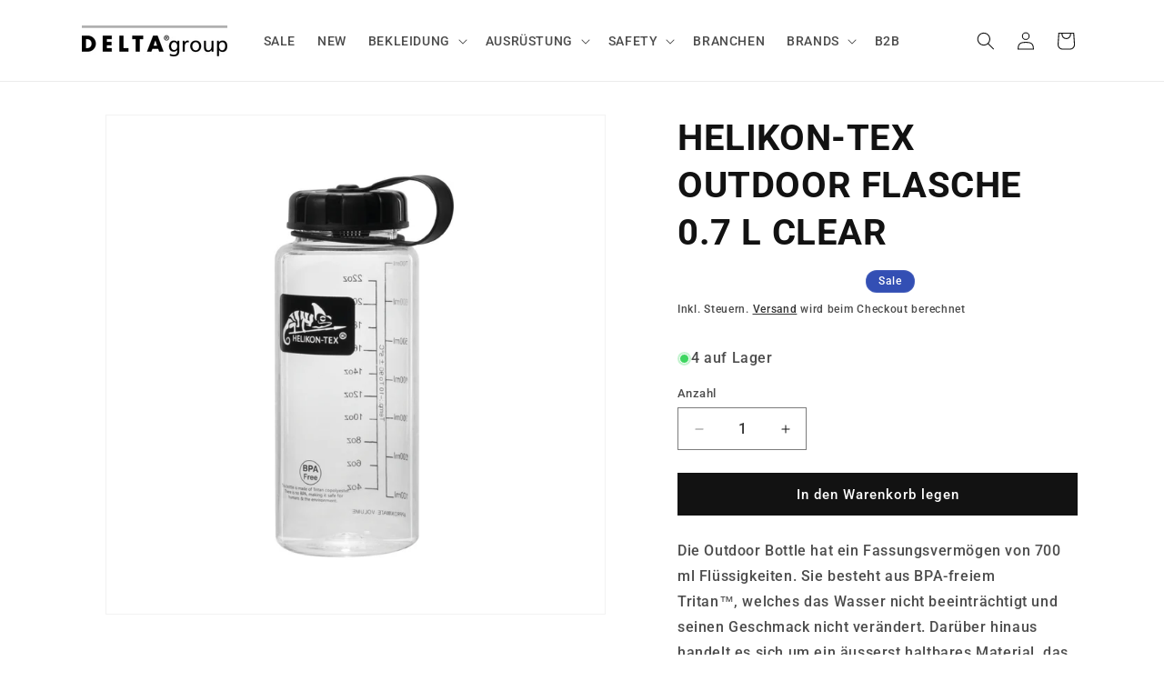

--- FILE ---
content_type: text/html; charset=utf-8
request_url: https://www.shop.delta.ch/products/helikon-tex-outdoor-flasche-0-7l-clear
body_size: 80931
content:
<!doctype html>
<html class="js" lang="de">
  <head>
    <meta charset="utf-8">
    <meta http-equiv="X-UA-Compatible" content="IE=edge">
    <meta name="viewport" content="width=device-width,initial-scale=1">
    <meta name="theme-color" content="">
    <link rel="canonical" href="https://www.shop.delta.ch/products/helikon-tex-outdoor-flasche-0-7l-clear"><link rel="icon" type="image/png" href="//www.shop.delta.ch/cdn/shop/files/symbol_adler_delta_96116543-1306-476a-8a16-cd49e74f4eed.jpg?crop=center&height=32&v=1687780166&width=32"><link rel="preconnect" href="https://fonts.shopifycdn.com" crossorigin><title>
      HELIKON-TEX OUTDOOR FLASCHE 0.7 L CLEAR
 &ndash; DELTAgroup Shop</title>

    
      <meta name="description" content="Die Outdoor Bottle hat ein Fassungsvermögen von 700 ml Flüssigkeiten. Sie besteht aus BPA-freiem Tritan™, welches das Wasser nicht beeinträchtigt und seinen Geschmack nicht verändert. Darüber hinaus handelt es sich um ein äusserst haltbares Material, das niedrigen und hohen Temperaturen von -10 bis 90 °C standhält. Die">
    

    

<meta property="og:site_name" content="DELTAgroup Shop">
<meta property="og:url" content="https://www.shop.delta.ch/products/helikon-tex-outdoor-flasche-0-7l-clear">
<meta property="og:title" content="HELIKON-TEX OUTDOOR FLASCHE 0.7 L CLEAR">
<meta property="og:type" content="product">
<meta property="og:description" content="Die Outdoor Bottle hat ein Fassungsvermögen von 700 ml Flüssigkeiten. Sie besteht aus BPA-freiem Tritan™, welches das Wasser nicht beeinträchtigt und seinen Geschmack nicht verändert. Darüber hinaus handelt es sich um ein äusserst haltbares Material, das niedrigen und hohen Temperaturen von -10 bis 90 °C standhält. Die"><meta property="og:image" content="http://www.shop.delta.ch/cdn/shop/files/HY-OB7-TT-0001A.jpg?v=1692075463">
  <meta property="og:image:secure_url" content="https://www.shop.delta.ch/cdn/shop/files/HY-OB7-TT-0001A.jpg?v=1692075463">
  <meta property="og:image:width" content="3334">
  <meta property="og:image:height" content="3334"><meta property="og:price:amount" content="12.00">
  <meta property="og:price:currency" content="CHF"><meta name="twitter:card" content="summary_large_image">
<meta name="twitter:title" content="HELIKON-TEX OUTDOOR FLASCHE 0.7 L CLEAR">
<meta name="twitter:description" content="Die Outdoor Bottle hat ein Fassungsvermögen von 700 ml Flüssigkeiten. Sie besteht aus BPA-freiem Tritan™, welches das Wasser nicht beeinträchtigt und seinen Geschmack nicht verändert. Darüber hinaus handelt es sich um ein äusserst haltbares Material, das niedrigen und hohen Temperaturen von -10 bis 90 °C standhält. Die">


    <script src="//www.shop.delta.ch/cdn/shop/t/3/assets/constants.js?v=132983761750457495441728545544" defer="defer"></script>
    <script src="//www.shop.delta.ch/cdn/shop/t/3/assets/pubsub.js?v=158357773527763999511728545545" defer="defer"></script>
    <script src="//www.shop.delta.ch/cdn/shop/t/3/assets/global.js?v=152862011079830610291728545544" defer="defer"></script>
    <script src="//www.shop.delta.ch/cdn/shop/t/3/assets/details-disclosure.js?v=13653116266235556501728545544" defer="defer"></script>
    <script src="//www.shop.delta.ch/cdn/shop/t/3/assets/details-modal.js?v=25581673532751508451728545544" defer="defer"></script>
    <script src="//www.shop.delta.ch/cdn/shop/t/3/assets/search-form.js?v=133129549252120666541728545545" defer="defer"></script>
    <script src="//www.shop.delta.ch/cdn/shop/t/3/assets/smdm-custom.js?v=111603181540343972631760358512" defer="defer"></script><script src="//www.shop.delta.ch/cdn/shop/t/3/assets/animations.js?v=88693664871331136111728545543" defer="defer"></script><script>window.performance && window.performance.mark && window.performance.mark('shopify.content_for_header.start');</script><meta name="google-site-verification" content="5Hrdoi8E3RNAp3jsP33Wuos2QFZpMFjSVrcYnjbFNU4">
<meta name="facebook-domain-verification" content="9y00aawabvfip6txvabudh2npd0j2b">
<meta id="shopify-digital-wallet" name="shopify-digital-wallet" content="/76817891639/digital_wallets/dialog">
<link rel="alternate" type="application/json+oembed" href="https://www.shop.delta.ch/products/helikon-tex-outdoor-flasche-0-7l-clear.oembed">
<script async="async" src="/checkouts/internal/preloads.js?locale=de-CH"></script>
<script id="shopify-features" type="application/json">{"accessToken":"8a8bc1c3d57477b38a669dabb1c1bc74","betas":["rich-media-storefront-analytics"],"domain":"www.shop.delta.ch","predictiveSearch":true,"shopId":76817891639,"locale":"de"}</script>
<script>var Shopify = Shopify || {};
Shopify.shop = "a9644a-2.myshopify.com";
Shopify.locale = "de";
Shopify.currency = {"active":"CHF","rate":"1.0"};
Shopify.country = "CH";
Shopify.theme = {"name":"Aktualisierte Kopie von Dawn","id":173021528441,"schema_name":"Dawn","schema_version":"15.2.0","theme_store_id":887,"role":"main"};
Shopify.theme.handle = "null";
Shopify.theme.style = {"id":null,"handle":null};
Shopify.cdnHost = "www.shop.delta.ch/cdn";
Shopify.routes = Shopify.routes || {};
Shopify.routes.root = "/";</script>
<script type="module">!function(o){(o.Shopify=o.Shopify||{}).modules=!0}(window);</script>
<script>!function(o){function n(){var o=[];function n(){o.push(Array.prototype.slice.apply(arguments))}return n.q=o,n}var t=o.Shopify=o.Shopify||{};t.loadFeatures=n(),t.autoloadFeatures=n()}(window);</script>
<script id="shop-js-analytics" type="application/json">{"pageType":"product"}</script>
<script defer="defer" async type="module" src="//www.shop.delta.ch/cdn/shopifycloud/shop-js/modules/v2/client.init-shop-cart-sync_BH0MO3MH.de.esm.js"></script>
<script defer="defer" async type="module" src="//www.shop.delta.ch/cdn/shopifycloud/shop-js/modules/v2/chunk.common_BErAfWaM.esm.js"></script>
<script defer="defer" async type="module" src="//www.shop.delta.ch/cdn/shopifycloud/shop-js/modules/v2/chunk.modal_DqzNaksh.esm.js"></script>
<script type="module">
  await import("//www.shop.delta.ch/cdn/shopifycloud/shop-js/modules/v2/client.init-shop-cart-sync_BH0MO3MH.de.esm.js");
await import("//www.shop.delta.ch/cdn/shopifycloud/shop-js/modules/v2/chunk.common_BErAfWaM.esm.js");
await import("//www.shop.delta.ch/cdn/shopifycloud/shop-js/modules/v2/chunk.modal_DqzNaksh.esm.js");

  window.Shopify.SignInWithShop?.initShopCartSync?.({"fedCMEnabled":true,"windoidEnabled":true});

</script>
<script>(function() {
  var isLoaded = false;
  function asyncLoad() {
    if (isLoaded) return;
    isLoaded = true;
    var urls = ["https:\/\/api.fastbundle.co\/scripts\/src.js?shop=a9644a-2.myshopify.com","https:\/\/api.fastbundle.co\/scripts\/script_tag.js?shop=a9644a-2.myshopify.com","\/\/www.powr.io\/powr.js?powr-token=a9644a-2.myshopify.com\u0026external-type=shopify\u0026shop=a9644a-2.myshopify.com","\/\/cdn.shopify.com\/proxy\/787398cb2b6d4c4b9879b01a2c3ccca67436912a49c8294c9a5bfd206c9e94f2\/d1639lhkj5l89m.cloudfront.net\/js\/storefront\/uppromote.js?shop=a9644a-2.myshopify.com\u0026sp-cache-control=cHVibGljLCBtYXgtYWdlPTkwMA"];
    for (var i = 0; i < urls.length; i++) {
      var s = document.createElement('script');
      s.type = 'text/javascript';
      s.async = true;
      s.src = urls[i];
      var x = document.getElementsByTagName('script')[0];
      x.parentNode.insertBefore(s, x);
    }
  };
  if(window.attachEvent) {
    window.attachEvent('onload', asyncLoad);
  } else {
    window.addEventListener('load', asyncLoad, false);
  }
})();</script>
<script id="__st">var __st={"a":76817891639,"offset":3600,"reqid":"35e62788-c006-4d29-bd73-3983fccceb5e-1769819777","pageurl":"www.shop.delta.ch\/products\/helikon-tex-outdoor-flasche-0-7l-clear","u":"d67113ff5adc","p":"product","rtyp":"product","rid":8632688279863};</script>
<script>window.ShopifyPaypalV4VisibilityTracking = true;</script>
<script id="captcha-bootstrap">!function(){'use strict';const t='contact',e='account',n='new_comment',o=[[t,t],['blogs',n],['comments',n],[t,'customer']],c=[[e,'customer_login'],[e,'guest_login'],[e,'recover_customer_password'],[e,'create_customer']],r=t=>t.map((([t,e])=>`form[action*='/${t}']:not([data-nocaptcha='true']) input[name='form_type'][value='${e}']`)).join(','),a=t=>()=>t?[...document.querySelectorAll(t)].map((t=>t.form)):[];function s(){const t=[...o],e=r(t);return a(e)}const i='password',u='form_key',d=['recaptcha-v3-token','g-recaptcha-response','h-captcha-response',i],f=()=>{try{return window.sessionStorage}catch{return}},m='__shopify_v',_=t=>t.elements[u];function p(t,e,n=!1){try{const o=window.sessionStorage,c=JSON.parse(o.getItem(e)),{data:r}=function(t){const{data:e,action:n}=t;return t[m]||n?{data:e,action:n}:{data:t,action:n}}(c);for(const[e,n]of Object.entries(r))t.elements[e]&&(t.elements[e].value=n);n&&o.removeItem(e)}catch(o){console.error('form repopulation failed',{error:o})}}const l='form_type',E='cptcha';function T(t){t.dataset[E]=!0}const w=window,h=w.document,L='Shopify',v='ce_forms',y='captcha';let A=!1;((t,e)=>{const n=(g='f06e6c50-85a8-45c8-87d0-21a2b65856fe',I='https://cdn.shopify.com/shopifycloud/storefront-forms-hcaptcha/ce_storefront_forms_captcha_hcaptcha.v1.5.2.iife.js',D={infoText:'Durch hCaptcha geschützt',privacyText:'Datenschutz',termsText:'Allgemeine Geschäftsbedingungen'},(t,e,n)=>{const o=w[L][v],c=o.bindForm;if(c)return c(t,g,e,D).then(n);var r;o.q.push([[t,g,e,D],n]),r=I,A||(h.body.append(Object.assign(h.createElement('script'),{id:'captcha-provider',async:!0,src:r})),A=!0)});var g,I,D;w[L]=w[L]||{},w[L][v]=w[L][v]||{},w[L][v].q=[],w[L][y]=w[L][y]||{},w[L][y].protect=function(t,e){n(t,void 0,e),T(t)},Object.freeze(w[L][y]),function(t,e,n,w,h,L){const[v,y,A,g]=function(t,e,n){const i=e?o:[],u=t?c:[],d=[...i,...u],f=r(d),m=r(i),_=r(d.filter((([t,e])=>n.includes(e))));return[a(f),a(m),a(_),s()]}(w,h,L),I=t=>{const e=t.target;return e instanceof HTMLFormElement?e:e&&e.form},D=t=>v().includes(t);t.addEventListener('submit',(t=>{const e=I(t);if(!e)return;const n=D(e)&&!e.dataset.hcaptchaBound&&!e.dataset.recaptchaBound,o=_(e),c=g().includes(e)&&(!o||!o.value);(n||c)&&t.preventDefault(),c&&!n&&(function(t){try{if(!f())return;!function(t){const e=f();if(!e)return;const n=_(t);if(!n)return;const o=n.value;o&&e.removeItem(o)}(t);const e=Array.from(Array(32),(()=>Math.random().toString(36)[2])).join('');!function(t,e){_(t)||t.append(Object.assign(document.createElement('input'),{type:'hidden',name:u})),t.elements[u].value=e}(t,e),function(t,e){const n=f();if(!n)return;const o=[...t.querySelectorAll(`input[type='${i}']`)].map((({name:t})=>t)),c=[...d,...o],r={};for(const[a,s]of new FormData(t).entries())c.includes(a)||(r[a]=s);n.setItem(e,JSON.stringify({[m]:1,action:t.action,data:r}))}(t,e)}catch(e){console.error('failed to persist form',e)}}(e),e.submit())}));const S=(t,e)=>{t&&!t.dataset[E]&&(n(t,e.some((e=>e===t))),T(t))};for(const o of['focusin','change'])t.addEventListener(o,(t=>{const e=I(t);D(e)&&S(e,y())}));const B=e.get('form_key'),M=e.get(l),P=B&&M;t.addEventListener('DOMContentLoaded',(()=>{const t=y();if(P)for(const e of t)e.elements[l].value===M&&p(e,B);[...new Set([...A(),...v().filter((t=>'true'===t.dataset.shopifyCaptcha))])].forEach((e=>S(e,t)))}))}(h,new URLSearchParams(w.location.search),n,t,e,['guest_login'])})(!0,!0)}();</script>
<script integrity="sha256-4kQ18oKyAcykRKYeNunJcIwy7WH5gtpwJnB7kiuLZ1E=" data-source-attribution="shopify.loadfeatures" defer="defer" src="//www.shop.delta.ch/cdn/shopifycloud/storefront/assets/storefront/load_feature-a0a9edcb.js" crossorigin="anonymous"></script>
<script data-source-attribution="shopify.dynamic_checkout.dynamic.init">var Shopify=Shopify||{};Shopify.PaymentButton=Shopify.PaymentButton||{isStorefrontPortableWallets:!0,init:function(){window.Shopify.PaymentButton.init=function(){};var t=document.createElement("script");t.src="https://www.shop.delta.ch/cdn/shopifycloud/portable-wallets/latest/portable-wallets.de.js",t.type="module",document.head.appendChild(t)}};
</script>
<script data-source-attribution="shopify.dynamic_checkout.buyer_consent">
  function portableWalletsHideBuyerConsent(e){var t=document.getElementById("shopify-buyer-consent"),n=document.getElementById("shopify-subscription-policy-button");t&&n&&(t.classList.add("hidden"),t.setAttribute("aria-hidden","true"),n.removeEventListener("click",e))}function portableWalletsShowBuyerConsent(e){var t=document.getElementById("shopify-buyer-consent"),n=document.getElementById("shopify-subscription-policy-button");t&&n&&(t.classList.remove("hidden"),t.removeAttribute("aria-hidden"),n.addEventListener("click",e))}window.Shopify?.PaymentButton&&(window.Shopify.PaymentButton.hideBuyerConsent=portableWalletsHideBuyerConsent,window.Shopify.PaymentButton.showBuyerConsent=portableWalletsShowBuyerConsent);
</script>
<script data-source-attribution="shopify.dynamic_checkout.cart.bootstrap">document.addEventListener("DOMContentLoaded",(function(){function t(){return document.querySelector("shopify-accelerated-checkout-cart, shopify-accelerated-checkout")}if(t())Shopify.PaymentButton.init();else{new MutationObserver((function(e,n){t()&&(Shopify.PaymentButton.init(),n.disconnect())})).observe(document.body,{childList:!0,subtree:!0})}}));
</script>
<script id="sections-script" data-sections="header" defer="defer" src="//www.shop.delta.ch/cdn/shop/t/3/compiled_assets/scripts.js?v=1289"></script>
<script>window.performance && window.performance.mark && window.performance.mark('shopify.content_for_header.end');</script>


    <style data-shopify>
      @font-face {
  font-family: Roboto;
  font-weight: 500;
  font-style: normal;
  font-display: swap;
  src: url("//www.shop.delta.ch/cdn/fonts/roboto/roboto_n5.250d51708d76acbac296b0e21ede8f81de4e37aa.woff2") format("woff2"),
       url("//www.shop.delta.ch/cdn/fonts/roboto/roboto_n5.535e8c56f4cbbdea416167af50ab0ff1360a3949.woff") format("woff");
}

      @font-face {
  font-family: Roboto;
  font-weight: 700;
  font-style: normal;
  font-display: swap;
  src: url("//www.shop.delta.ch/cdn/fonts/roboto/roboto_n7.f38007a10afbbde8976c4056bfe890710d51dec2.woff2") format("woff2"),
       url("//www.shop.delta.ch/cdn/fonts/roboto/roboto_n7.94bfdd3e80c7be00e128703d245c207769d763f9.woff") format("woff");
}

      @font-face {
  font-family: Roboto;
  font-weight: 500;
  font-style: italic;
  font-display: swap;
  src: url("//www.shop.delta.ch/cdn/fonts/roboto/roboto_i5.0ae24363bf5844e2ee3295d84078d36c9bd0faf4.woff2") format("woff2"),
       url("//www.shop.delta.ch/cdn/fonts/roboto/roboto_i5.a9cdb6a43048799fe739d389c60b64059e33cf12.woff") format("woff");
}

      @font-face {
  font-family: Roboto;
  font-weight: 700;
  font-style: italic;
  font-display: swap;
  src: url("//www.shop.delta.ch/cdn/fonts/roboto/roboto_i7.7ccaf9410746f2c53340607c42c43f90a9005937.woff2") format("woff2"),
       url("//www.shop.delta.ch/cdn/fonts/roboto/roboto_i7.49ec21cdd7148292bffea74c62c0df6e93551516.woff") format("woff");
}

      @font-face {
  font-family: Roboto;
  font-weight: 700;
  font-style: normal;
  font-display: swap;
  src: url("//www.shop.delta.ch/cdn/fonts/roboto/roboto_n7.f38007a10afbbde8976c4056bfe890710d51dec2.woff2") format("woff2"),
       url("//www.shop.delta.ch/cdn/fonts/roboto/roboto_n7.94bfdd3e80c7be00e128703d245c207769d763f9.woff") format("woff");
}


      
        :root,
        .color-scheme-1 {
          --color-background: 255,255,255;
        
          --gradient-background: #ffffff;
        

        

        --color-foreground: 18,18,18;
        --color-background-contrast: 191,191,191;
        --color-shadow: 18,18,18;
        --color-button: 18,18,18;
        --color-button-text: 255,255,255;
        --color-secondary-button: 255,255,255;
        --color-secondary-button-text: 18,18,18;
        --color-link: 18,18,18;
        --color-badge-foreground: 18,18,18;
        --color-badge-background: 255,255,255;
        --color-badge-border: 18,18,18;
        --payment-terms-background-color: rgb(255 255 255);
      }
      
        
        .color-scheme-2 {
          --color-background: 243,243,243;
        
          --gradient-background: #f3f3f3;
        

        

        --color-foreground: 18,18,18;
        --color-background-contrast: 179,179,179;
        --color-shadow: 18,18,18;
        --color-button: 18,18,18;
        --color-button-text: 243,243,243;
        --color-secondary-button: 243,243,243;
        --color-secondary-button-text: 18,18,18;
        --color-link: 18,18,18;
        --color-badge-foreground: 18,18,18;
        --color-badge-background: 243,243,243;
        --color-badge-border: 18,18,18;
        --payment-terms-background-color: rgb(243 243 243);
      }
      
        
        .color-scheme-3 {
          --color-background: 36,40,51;
        
          --gradient-background: #242833;
        

        

        --color-foreground: 255,255,255;
        --color-background-contrast: 47,52,66;
        --color-shadow: 18,18,18;
        --color-button: 255,255,255;
        --color-button-text: 0,0,0;
        --color-secondary-button: 36,40,51;
        --color-secondary-button-text: 255,255,255;
        --color-link: 255,255,255;
        --color-badge-foreground: 255,255,255;
        --color-badge-background: 36,40,51;
        --color-badge-border: 255,255,255;
        --payment-terms-background-color: rgb(36 40 51);
      }
      
        
        .color-scheme-4 {
          --color-background: 18,18,18;
        
          --gradient-background: #121212;
        

        

        --color-foreground: 255,255,255;
        --color-background-contrast: 146,146,146;
        --color-shadow: 18,18,18;
        --color-button: 255,255,255;
        --color-button-text: 18,18,18;
        --color-secondary-button: 18,18,18;
        --color-secondary-button-text: 255,255,255;
        --color-link: 255,255,255;
        --color-badge-foreground: 255,255,255;
        --color-badge-background: 18,18,18;
        --color-badge-border: 255,255,255;
        --payment-terms-background-color: rgb(18 18 18);
      }
      
        
        .color-scheme-5 {
          --color-background: 51,79,180;
        
          --gradient-background: #334fb4;
        

        

        --color-foreground: 255,255,255;
        --color-background-contrast: 23,35,81;
        --color-shadow: 18,18,18;
        --color-button: 255,255,255;
        --color-button-text: 51,79,180;
        --color-secondary-button: 51,79,180;
        --color-secondary-button-text: 255,255,255;
        --color-link: 255,255,255;
        --color-badge-foreground: 255,255,255;
        --color-badge-background: 51,79,180;
        --color-badge-border: 255,255,255;
        --payment-terms-background-color: rgb(51 79 180);
      }
      

      body, .color-scheme-1, .color-scheme-2, .color-scheme-3, .color-scheme-4, .color-scheme-5 {
        color: rgba(var(--color-foreground), 0.75);
        background-color: rgb(var(--color-background));
      }

      :root {
        --font-body-family: Roboto, sans-serif;
        --font-body-style: normal;
        --font-body-weight: 500;
        --font-body-weight-bold: 800;

        --font-heading-family: Roboto, sans-serif;
        --font-heading-style: normal;
        --font-heading-weight: 700;

        --font-body-scale: 1.0;
        --font-heading-scale: 1.0;

        --media-padding: px;
        --media-border-opacity: 0.05;
        --media-border-width: 1px;
        --media-radius: 0px;
        --media-shadow-opacity: 0.0;
        --media-shadow-horizontal-offset: 0px;
        --media-shadow-vertical-offset: 4px;
        --media-shadow-blur-radius: 5px;
        --media-shadow-visible: 0;

        --page-width: 120rem;
        --page-width-margin: 0rem;

        --product-card-image-padding: 0.0rem;
        --product-card-corner-radius: 0.0rem;
        --product-card-text-alignment: left;
        --product-card-border-width: 0.0rem;
        --product-card-border-opacity: 0.1;
        --product-card-shadow-opacity: 0.0;
        --product-card-shadow-visible: 0;
        --product-card-shadow-horizontal-offset: 0.0rem;
        --product-card-shadow-vertical-offset: 0.4rem;
        --product-card-shadow-blur-radius: 0.5rem;

        --collection-card-image-padding: 0.0rem;
        --collection-card-corner-radius: 0.0rem;
        --collection-card-text-alignment: left;
        --collection-card-border-width: 0.0rem;
        --collection-card-border-opacity: 0.1;
        --collection-card-shadow-opacity: 0.0;
        --collection-card-shadow-visible: 0;
        --collection-card-shadow-horizontal-offset: 0.0rem;
        --collection-card-shadow-vertical-offset: 0.4rem;
        --collection-card-shadow-blur-radius: 0.5rem;

        --blog-card-image-padding: 0.0rem;
        --blog-card-corner-radius: 0.0rem;
        --blog-card-text-alignment: left;
        --blog-card-border-width: 0.0rem;
        --blog-card-border-opacity: 0.1;
        --blog-card-shadow-opacity: 0.0;
        --blog-card-shadow-visible: 0;
        --blog-card-shadow-horizontal-offset: 0.0rem;
        --blog-card-shadow-vertical-offset: 0.4rem;
        --blog-card-shadow-blur-radius: 0.5rem;

        --badge-corner-radius: 4.0rem;

        --popup-border-width: 1px;
        --popup-border-opacity: 0.1;
        --popup-corner-radius: 0px;
        --popup-shadow-opacity: 0.0;
        --popup-shadow-horizontal-offset: 0px;
        --popup-shadow-vertical-offset: 4px;
        --popup-shadow-blur-radius: 5px;

        --drawer-border-width: 1px;
        --drawer-border-opacity: 0.1;
        --drawer-shadow-opacity: 0.0;
        --drawer-shadow-horizontal-offset: 0px;
        --drawer-shadow-vertical-offset: 4px;
        --drawer-shadow-blur-radius: 5px;

        --spacing-sections-desktop: 0px;
        --spacing-sections-mobile: 0px;

        --grid-desktop-vertical-spacing: 8px;
        --grid-desktop-horizontal-spacing: 8px;
        --grid-mobile-vertical-spacing: 4px;
        --grid-mobile-horizontal-spacing: 4px;

        --text-boxes-border-opacity: 0.1;
        --text-boxes-border-width: 0px;
        --text-boxes-radius: 0px;
        --text-boxes-shadow-opacity: 0.0;
        --text-boxes-shadow-visible: 0;
        --text-boxes-shadow-horizontal-offset: 0px;
        --text-boxes-shadow-vertical-offset: 4px;
        --text-boxes-shadow-blur-radius: 5px;

        --buttons-radius: 0px;
        --buttons-radius-outset: 0px;
        --buttons-border-width: 1px;
        --buttons-border-opacity: 1.0;
        --buttons-shadow-opacity: 0.0;
        --buttons-shadow-visible: 0;
        --buttons-shadow-horizontal-offset: 0px;
        --buttons-shadow-vertical-offset: 4px;
        --buttons-shadow-blur-radius: 5px;
        --buttons-border-offset: 0px;

        --inputs-radius: 0px;
        --inputs-border-width: 1px;
        --inputs-border-opacity: 0.55;
        --inputs-shadow-opacity: 0.0;
        --inputs-shadow-horizontal-offset: 0px;
        --inputs-margin-offset: 0px;
        --inputs-shadow-vertical-offset: 4px;
        --inputs-shadow-blur-radius: 5px;
        --inputs-radius-outset: 0px;

        --variant-pills-radius: 40px;
        --variant-pills-border-width: 1px;
        --variant-pills-border-opacity: 0.55;
        --variant-pills-shadow-opacity: 0.0;
        --variant-pills-shadow-horizontal-offset: 0px;
        --variant-pills-shadow-vertical-offset: 4px;
        --variant-pills-shadow-blur-radius: 5px;
      }

      *,
      *::before,
      *::after {
        box-sizing: inherit;
      }

      html {
        box-sizing: border-box;
        font-size: calc(var(--font-body-scale) * 62.5%);
        height: 100%;
      }

      body {
        display: grid;
        grid-template-rows: auto auto 1fr auto;
        grid-template-columns: 100%;
        min-height: 100%;
        margin: 0;
        font-size: 1.5rem;
        letter-spacing: 0.06rem;
        line-height: calc(1 + 0.8 / var(--font-body-scale));
        font-family: var(--font-body-family);
        font-style: var(--font-body-style);
        font-weight: var(--font-body-weight);
      }

      @media screen and (min-width: 750px) {
        body {
          font-size: 1.6rem;
        }
      }
    </style>

    <link href="//www.shop.delta.ch/cdn/shop/t/3/assets/base.css?v=159841507637079171801728545543" rel="stylesheet" type="text/css" media="all" />
    <link href="//www.shop.delta.ch/cdn/shop/t/3/assets/smdm-custom.scss.css?v=111603181540343972631760358519" rel="stylesheet" type="text/css" media="all" />
    <link rel="stylesheet" href="//www.shop.delta.ch/cdn/shop/t/3/assets/component-cart-items.css?v=123238115697927560811728545543" media="print" onload="this.media='all'">
      <link rel="preload" as="font" href="//www.shop.delta.ch/cdn/fonts/roboto/roboto_n5.250d51708d76acbac296b0e21ede8f81de4e37aa.woff2" type="font/woff2" crossorigin>
      

      <link rel="preload" as="font" href="//www.shop.delta.ch/cdn/fonts/roboto/roboto_n7.f38007a10afbbde8976c4056bfe890710d51dec2.woff2" type="font/woff2" crossorigin>
      
<link
        rel="stylesheet"
        href="//www.shop.delta.ch/cdn/shop/t/3/assets/component-predictive-search.css?v=118923337488134913561728545543"
        media="print"
        onload="this.media='all'"
      ><script>
      if (Shopify.designMode) {
        document.documentElement.classList.add('shopify-design-mode');
      }
    </script>
  <!-- BEGIN app block: shopify://apps/consentmo-gdpr/blocks/gdpr_cookie_consent/4fbe573f-a377-4fea-9801-3ee0858cae41 -->


<!-- END app block --><!-- BEGIN app block: shopify://apps/judge-me-reviews/blocks/judgeme_core/61ccd3b1-a9f2-4160-9fe9-4fec8413e5d8 --><!-- Start of Judge.me Core -->






<link rel="dns-prefetch" href="https://cdnwidget.judge.me">
<link rel="dns-prefetch" href="https://cdn.judge.me">
<link rel="dns-prefetch" href="https://cdn1.judge.me">
<link rel="dns-prefetch" href="https://api.judge.me">

<script data-cfasync='false' class='jdgm-settings-script'>window.jdgmSettings={"pagination":5,"disable_web_reviews":false,"badge_no_review_text":"Keine Bewertungen","badge_n_reviews_text":"{{ n }} Bewertung/Bewertungen","badge_star_color":"#b2b2b2","hide_badge_preview_if_no_reviews":true,"badge_hide_text":false,"enforce_center_preview_badge":false,"widget_title":"Kundenbewertungen","widget_open_form_text":"Bewertung schreiben","widget_close_form_text":"Bewertung abbrechen","widget_refresh_page_text":"Seite aktualisieren","widget_summary_text":"Basierend auf {{ number_of_reviews }} Bewertung/Bewertungen","widget_no_review_text":"Schreiben Sie die erste Bewertung","widget_name_field_text":"Anzeigename","widget_verified_name_field_text":"Verifizierter Name (öffentlich)","widget_name_placeholder_text":"Anzeigename","widget_required_field_error_text":"Dieses Feld ist erforderlich.","widget_email_field_text":"E-Mail-Adresse","widget_verified_email_field_text":"Verifizierte E-Mail (privat, kann nicht bearbeitet werden)","widget_email_placeholder_text":"Ihre E-Mail-Adresse","widget_email_field_error_text":"Bitte geben Sie eine gültige E-Mail-Adresse ein.","widget_rating_field_text":"Bewertung","widget_review_title_field_text":"Bewertungstitel","widget_review_title_placeholder_text":"Geben Sie Ihrer Bewertung einen Titel","widget_review_body_field_text":"Bewertungsinhalt","widget_review_body_placeholder_text":"Beginnen Sie hier zu schreiben...","widget_pictures_field_text":"Bild/Video (optional)","widget_submit_review_text":"Bewertung abschicken","widget_submit_verified_review_text":"Verifizierte Bewertung abschicken","widget_submit_success_msg_with_auto_publish":"Vielen Dank! Bitte aktualisieren Sie die Seite in wenigen Momenten, um Ihre Bewertung zu sehen. Sie können Ihre Bewertung entfernen oder bearbeiten, indem Sie sich bei \u003ca href='https://judge.me/login' target='_blank' rel='nofollow noopener'\u003eJudge.me\u003c/a\u003e anmelden","widget_submit_success_msg_no_auto_publish":"Vielen Dank! Ihre Bewertung wird veröffentlicht, sobald sie vom Shop-Administrator genehmigt wurde. Sie können Ihre Bewertung entfernen oder bearbeiten, indem Sie sich bei \u003ca href='https://judge.me/login' target='_blank' rel='nofollow noopener'\u003eJudge.me\u003c/a\u003e anmelden","widget_show_default_reviews_out_of_total_text":"Es werden {{ n_reviews_shown }} von {{ n_reviews }} Bewertungen angezeigt.","widget_show_all_link_text":"Alle anzeigen","widget_show_less_link_text":"Weniger anzeigen","widget_author_said_text":"{{ reviewer_name }} sagte:","widget_days_text":"vor {{ n }} Tag/Tagen","widget_weeks_text":"vor {{ n }} Woche/Wochen","widget_months_text":"vor {{ n }} Monat/Monaten","widget_years_text":"vor {{ n }} Jahr/Jahren","widget_yesterday_text":"Gestern","widget_today_text":"Heute","widget_replied_text":"\u003e\u003e {{ shop_name }} antwortete:","widget_read_more_text":"Mehr lesen","widget_reviewer_name_as_initial":"","widget_rating_filter_color":"#fbcd0a","widget_rating_filter_see_all_text":"Alle Bewertungen anzeigen","widget_sorting_most_recent_text":"Neueste","widget_sorting_highest_rating_text":"Höchste Bewertung","widget_sorting_lowest_rating_text":"Niedrigste Bewertung","widget_sorting_with_pictures_text":"Nur Bilder","widget_sorting_most_helpful_text":"Hilfreichste","widget_open_question_form_text":"Eine Frage stellen","widget_reviews_subtab_text":"Bewertungen","widget_questions_subtab_text":"Fragen","widget_question_label_text":"Frage","widget_answer_label_text":"Antwort","widget_question_placeholder_text":"Schreiben Sie hier Ihre Frage","widget_submit_question_text":"Frage absenden","widget_question_submit_success_text":"Vielen Dank für Ihre Frage! Wir werden Sie benachrichtigen, sobald sie beantwortet wird.","widget_star_color":"#b2b2b2","verified_badge_text":"Verifiziert","verified_badge_bg_color":"","verified_badge_text_color":"","verified_badge_placement":"left-of-reviewer-name","widget_review_max_height":"","widget_hide_border":false,"widget_social_share":false,"widget_thumb":false,"widget_review_location_show":false,"widget_location_format":"","all_reviews_include_out_of_store_products":true,"all_reviews_out_of_store_text":"(außerhalb des Shops)","all_reviews_pagination":100,"all_reviews_product_name_prefix_text":"über","enable_review_pictures":true,"enable_question_anwser":false,"widget_theme":"default","review_date_format":"dd/mm/yy","default_sort_method":"most-recent","widget_product_reviews_subtab_text":"Produktbewertungen","widget_shop_reviews_subtab_text":"Shop-Bewertungen","widget_other_products_reviews_text":"Bewertungen für andere Produkte","widget_store_reviews_subtab_text":"Shop-Bewertungen","widget_no_store_reviews_text":"Dieser Shop hat noch keine Bewertungen erhalten","widget_web_restriction_product_reviews_text":"Dieses Produkt hat noch keine Bewertungen erhalten","widget_no_items_text":"Keine Elemente gefunden","widget_show_more_text":"Mehr anzeigen","widget_write_a_store_review_text":"Shop-Bewertung schreiben","widget_other_languages_heading":"Bewertungen in anderen Sprachen","widget_translate_review_text":"Bewertung übersetzen nach {{ language }}","widget_translating_review_text":"Übersetzung läuft...","widget_show_original_translation_text":"Original anzeigen ({{ language }})","widget_translate_review_failed_text":"Bewertung konnte nicht übersetzt werden.","widget_translate_review_retry_text":"Erneut versuchen","widget_translate_review_try_again_later_text":"Versuchen Sie es später noch einmal","show_product_url_for_grouped_product":false,"widget_sorting_pictures_first_text":"Bilder zuerst","show_pictures_on_all_rev_page_mobile":false,"show_pictures_on_all_rev_page_desktop":false,"floating_tab_hide_mobile_install_preference":false,"floating_tab_button_name":"★ Bewertungen","floating_tab_title":"Lassen Sie Kunden für uns sprechen","floating_tab_button_color":"","floating_tab_button_background_color":"","floating_tab_url":"","floating_tab_url_enabled":false,"floating_tab_tab_style":"text","all_reviews_text_badge_text":"Kunden bewerten uns mit {{ shop.metafields.judgeme.all_reviews_rating | round: 1 }}/5 basierend auf {{ shop.metafields.judgeme.all_reviews_count }} Bewertungen.","all_reviews_text_badge_text_branded_style":"{{ shop.metafields.judgeme.all_reviews_rating | round: 1 }} von 5 Sternen basierend auf {{ shop.metafields.judgeme.all_reviews_count }} Bewertungen","is_all_reviews_text_badge_a_link":false,"show_stars_for_all_reviews_text_badge":false,"all_reviews_text_badge_url":"","all_reviews_text_style":"text","all_reviews_text_color_style":"judgeme_brand_color","all_reviews_text_color":"#108474","all_reviews_text_show_jm_brand":true,"featured_carousel_show_header":true,"featured_carousel_title":"Lassen Sie Kunden für uns sprechen","testimonials_carousel_title":"Kunden sagen uns","videos_carousel_title":"Echte Kunden-Geschichten","cards_carousel_title":"Kunden sagen uns","featured_carousel_count_text":"aus {{ n }} Bewertungen","featured_carousel_add_link_to_all_reviews_page":false,"featured_carousel_url":"","featured_carousel_show_images":true,"featured_carousel_autoslide_interval":5,"featured_carousel_arrows_on_the_sides":false,"featured_carousel_height":250,"featured_carousel_width":80,"featured_carousel_image_size":0,"featured_carousel_image_height":250,"featured_carousel_arrow_color":"#eeeeee","verified_count_badge_style":"vintage","verified_count_badge_orientation":"horizontal","verified_count_badge_color_style":"judgeme_brand_color","verified_count_badge_color":"#108474","is_verified_count_badge_a_link":false,"verified_count_badge_url":"","verified_count_badge_show_jm_brand":true,"widget_rating_preset_default":5,"widget_first_sub_tab":"product-reviews","widget_show_histogram":true,"widget_histogram_use_custom_color":false,"widget_pagination_use_custom_color":false,"widget_star_use_custom_color":true,"widget_verified_badge_use_custom_color":false,"widget_write_review_use_custom_color":false,"picture_reminder_submit_button":"Upload Pictures","enable_review_videos":false,"mute_video_by_default":false,"widget_sorting_videos_first_text":"Videos zuerst","widget_review_pending_text":"Ausstehend","featured_carousel_items_for_large_screen":3,"social_share_options_order":"Facebook,Twitter","remove_microdata_snippet":true,"disable_json_ld":false,"enable_json_ld_products":false,"preview_badge_show_question_text":false,"preview_badge_no_question_text":"Keine Fragen","preview_badge_n_question_text":"{{ number_of_questions }} Frage/Fragen","qa_badge_show_icon":false,"qa_badge_position":"same-row","remove_judgeme_branding":false,"widget_add_search_bar":false,"widget_search_bar_placeholder":"Suchen","widget_sorting_verified_only_text":"Nur verifizierte","featured_carousel_theme":"default","featured_carousel_show_rating":true,"featured_carousel_show_title":true,"featured_carousel_show_body":true,"featured_carousel_show_date":false,"featured_carousel_show_reviewer":true,"featured_carousel_show_product":false,"featured_carousel_header_background_color":"#108474","featured_carousel_header_text_color":"#ffffff","featured_carousel_name_product_separator":"reviewed","featured_carousel_full_star_background":"#108474","featured_carousel_empty_star_background":"#dadada","featured_carousel_vertical_theme_background":"#f9fafb","featured_carousel_verified_badge_enable":true,"featured_carousel_verified_badge_color":"#108474","featured_carousel_border_style":"round","featured_carousel_review_line_length_limit":3,"featured_carousel_more_reviews_button_text":"Mehr Bewertungen lesen","featured_carousel_view_product_button_text":"Produkt ansehen","all_reviews_page_load_reviews_on":"scroll","all_reviews_page_load_more_text":"Mehr Bewertungen laden","disable_fb_tab_reviews":false,"enable_ajax_cdn_cache":false,"widget_advanced_speed_features":5,"widget_public_name_text":"wird öffentlich angezeigt wie","default_reviewer_name":"John Smith","default_reviewer_name_has_non_latin":true,"widget_reviewer_anonymous":"Anonym","medals_widget_title":"Judge.me Bewertungsmedaillen","medals_widget_background_color":"#f9fafb","medals_widget_position":"footer_all_pages","medals_widget_border_color":"#f9fafb","medals_widget_verified_text_position":"left","medals_widget_use_monochromatic_version":false,"medals_widget_elements_color":"#108474","show_reviewer_avatar":true,"widget_invalid_yt_video_url_error_text":"Keine YouTube-Video-URL","widget_max_length_field_error_text":"Bitte geben Sie nicht mehr als {0} Zeichen ein.","widget_show_country_flag":false,"widget_show_collected_via_shop_app":true,"widget_verified_by_shop_badge_style":"light","widget_verified_by_shop_text":"Verifiziert vom Shop","widget_show_photo_gallery":false,"widget_load_with_code_splitting":true,"widget_ugc_install_preference":false,"widget_ugc_title":"Von uns hergestellt, von Ihnen geteilt","widget_ugc_subtitle":"Markieren Sie uns, um Ihr Bild auf unserer Seite zu sehen","widget_ugc_arrows_color":"#ffffff","widget_ugc_primary_button_text":"Jetzt kaufen","widget_ugc_primary_button_background_color":"#108474","widget_ugc_primary_button_text_color":"#ffffff","widget_ugc_primary_button_border_width":"0","widget_ugc_primary_button_border_style":"none","widget_ugc_primary_button_border_color":"#108474","widget_ugc_primary_button_border_radius":"25","widget_ugc_secondary_button_text":"Mehr laden","widget_ugc_secondary_button_background_color":"#ffffff","widget_ugc_secondary_button_text_color":"#108474","widget_ugc_secondary_button_border_width":"2","widget_ugc_secondary_button_border_style":"solid","widget_ugc_secondary_button_border_color":"#108474","widget_ugc_secondary_button_border_radius":"25","widget_ugc_reviews_button_text":"Bewertungen ansehen","widget_ugc_reviews_button_background_color":"#ffffff","widget_ugc_reviews_button_text_color":"#108474","widget_ugc_reviews_button_border_width":"2","widget_ugc_reviews_button_border_style":"solid","widget_ugc_reviews_button_border_color":"#108474","widget_ugc_reviews_button_border_radius":"25","widget_ugc_reviews_button_link_to":"judgeme-reviews-page","widget_ugc_show_post_date":true,"widget_ugc_max_width":"800","widget_rating_metafield_value_type":true,"widget_primary_color":"#0f0f0f","widget_enable_secondary_color":false,"widget_secondary_color":"#edf5f5","widget_summary_average_rating_text":"{{ average_rating }} von 5","widget_media_grid_title":"Kundenfotos \u0026 -videos","widget_media_grid_see_more_text":"Mehr sehen","widget_round_style":false,"widget_show_product_medals":true,"widget_verified_by_judgeme_text":"Verifiziert von Judge.me","widget_show_store_medals":true,"widget_verified_by_judgeme_text_in_store_medals":"Verifiziert von Judge.me","widget_media_field_exceed_quantity_message":"Entschuldigung, wir können nur {{ max_media }} für eine Bewertung akzeptieren.","widget_media_field_exceed_limit_message":"{{ file_name }} ist zu groß, bitte wählen Sie ein {{ media_type }} kleiner als {{ size_limit }}MB.","widget_review_submitted_text":"Bewertung abgesendet!","widget_question_submitted_text":"Frage abgesendet!","widget_close_form_text_question":"Abbrechen","widget_write_your_answer_here_text":"Schreiben Sie hier Ihre Antwort","widget_enabled_branded_link":true,"widget_show_collected_by_judgeme":true,"widget_reviewer_name_color":"","widget_write_review_text_color":"","widget_write_review_bg_color":"","widget_collected_by_judgeme_text":"gesammelt von Judge.me","widget_pagination_type":"standard","widget_load_more_text":"Mehr laden","widget_load_more_color":"#108474","widget_full_review_text":"Vollständige Bewertung","widget_read_more_reviews_text":"Mehr Bewertungen lesen","widget_read_questions_text":"Fragen lesen","widget_questions_and_answers_text":"Fragen \u0026 Antworten","widget_verified_by_text":"Verifiziert von","widget_verified_text":"Verifiziert","widget_number_of_reviews_text":"{{ number_of_reviews }} Bewertungen","widget_back_button_text":"Zurück","widget_next_button_text":"Weiter","widget_custom_forms_filter_button":"Filter","custom_forms_style":"horizontal","widget_show_review_information":false,"how_reviews_are_collected":"Wie werden Bewertungen gesammelt?","widget_show_review_keywords":false,"widget_gdpr_statement":"Wie wir Ihre Daten verwenden: Wir kontaktieren Sie nur bezüglich der von Ihnen abgegebenen Bewertung und nur, wenn nötig. Durch das Absenden Ihrer Bewertung stimmen Sie den \u003ca href='https://judge.me/terms' target='_blank' rel='nofollow noopener'\u003eNutzungsbedingungen\u003c/a\u003e, der \u003ca href='https://judge.me/privacy' target='_blank' rel='nofollow noopener'\u003eDatenschutzrichtlinie\u003c/a\u003e und den \u003ca href='https://judge.me/content-policy' target='_blank' rel='nofollow noopener'\u003eInhaltsrichtlinien\u003c/a\u003e von Judge.me zu.","widget_multilingual_sorting_enabled":false,"widget_translate_review_content_enabled":false,"widget_translate_review_content_method":"manual","popup_widget_review_selection":"automatically_with_pictures","popup_widget_round_border_style":true,"popup_widget_show_title":true,"popup_widget_show_body":true,"popup_widget_show_reviewer":false,"popup_widget_show_product":true,"popup_widget_show_pictures":true,"popup_widget_use_review_picture":true,"popup_widget_show_on_home_page":true,"popup_widget_show_on_product_page":true,"popup_widget_show_on_collection_page":true,"popup_widget_show_on_cart_page":true,"popup_widget_position":"bottom_left","popup_widget_first_review_delay":5,"popup_widget_duration":5,"popup_widget_interval":5,"popup_widget_review_count":5,"popup_widget_hide_on_mobile":true,"review_snippet_widget_round_border_style":true,"review_snippet_widget_card_color":"#FFFFFF","review_snippet_widget_slider_arrows_background_color":"#FFFFFF","review_snippet_widget_slider_arrows_color":"#000000","review_snippet_widget_star_color":"#108474","show_product_variant":false,"all_reviews_product_variant_label_text":"Variante: ","widget_show_verified_branding":true,"widget_ai_summary_title":"Kunden sagen","widget_ai_summary_disclaimer":"KI-gestützte Bewertungszusammenfassung basierend auf aktuellen Kundenbewertungen","widget_show_ai_summary":false,"widget_show_ai_summary_bg":false,"widget_show_review_title_input":true,"redirect_reviewers_invited_via_email":"review_widget","request_store_review_after_product_review":false,"request_review_other_products_in_order":false,"review_form_color_scheme":"default","review_form_corner_style":"square","review_form_star_color":{},"review_form_text_color":"#333333","review_form_background_color":"#ffffff","review_form_field_background_color":"#fafafa","review_form_button_color":{},"review_form_button_text_color":"#ffffff","review_form_modal_overlay_color":"#000000","review_content_screen_title_text":"Wie würden Sie dieses Produkt bewerten?","review_content_introduction_text":"Wir würden uns freuen, wenn Sie etwas über Ihre Erfahrung teilen würden.","store_review_form_title_text":"Wie würden Sie diesen Shop bewerten?","store_review_form_introduction_text":"Wir würden uns freuen, wenn Sie etwas über Ihre Erfahrung teilen würden.","show_review_guidance_text":true,"one_star_review_guidance_text":"Schlecht","five_star_review_guidance_text":"Großartig","customer_information_screen_title_text":"Über Sie","customer_information_introduction_text":"Bitte teilen Sie uns mehr über sich mit.","custom_questions_screen_title_text":"Ihre Erfahrung im Detail","custom_questions_introduction_text":"Hier sind einige Fragen, die uns helfen, mehr über Ihre Erfahrung zu verstehen.","review_submitted_screen_title_text":"Vielen Dank für Ihre Bewertung!","review_submitted_screen_thank_you_text":"Wir verarbeiten sie und sie wird bald im Shop erscheinen.","review_submitted_screen_email_verification_text":"Bitte bestätigen Sie Ihre E-Mail-Adresse, indem Sie auf den Link klicken, den wir Ihnen gerade gesendet haben. Dies hilft uns, die Bewertungen authentisch zu halten.","review_submitted_request_store_review_text":"Möchten Sie Ihre Erfahrung beim Einkaufen bei uns teilen?","review_submitted_review_other_products_text":"Möchten Sie diese Produkte bewerten?","store_review_screen_title_text":"Möchten Sie Ihre Erfahrung mit uns teilen?","store_review_introduction_text":"Wir würden uns freuen, wenn Sie etwas über Ihre Erfahrung teilen würden.","reviewer_media_screen_title_picture_text":"Bild teilen","reviewer_media_introduction_picture_text":"Laden Sie ein Foto hoch, um Ihre Bewertung zu unterstützen.","reviewer_media_screen_title_video_text":"Video teilen","reviewer_media_introduction_video_text":"Laden Sie ein Video hoch, um Ihre Bewertung zu unterstützen.","reviewer_media_screen_title_picture_or_video_text":"Bild oder Video teilen","reviewer_media_introduction_picture_or_video_text":"Laden Sie ein Foto oder Video hoch, um Ihre Bewertung zu unterstützen.","reviewer_media_youtube_url_text":"Fügen Sie hier Ihre Youtube-URL ein","advanced_settings_next_step_button_text":"Weiter","advanced_settings_close_review_button_text":"Schließen","modal_write_review_flow":false,"write_review_flow_required_text":"Erforderlich","write_review_flow_privacy_message_text":"Wir respektieren Ihre Privatsphäre.","write_review_flow_anonymous_text":"Bewertung als anonym","write_review_flow_visibility_text":"Dies wird nicht für andere Kunden sichtbar sein.","write_review_flow_multiple_selection_help_text":"Wählen Sie so viele aus, wie Sie möchten","write_review_flow_single_selection_help_text":"Wählen Sie eine Option","write_review_flow_required_field_error_text":"Dieses Feld ist erforderlich","write_review_flow_invalid_email_error_text":"Bitte geben Sie eine gültige E-Mail-Adresse ein","write_review_flow_max_length_error_text":"Max. {{ max_length }} Zeichen.","write_review_flow_media_upload_text":"\u003cb\u003eZum Hochladen klicken\u003c/b\u003e oder ziehen und ablegen","write_review_flow_gdpr_statement":"Wir kontaktieren Sie nur bei Bedarf bezüglich Ihrer Bewertung. Mit dem Absenden Ihrer Bewertung stimmen Sie unseren \u003ca href='https://judge.me/terms' target='_blank' rel='nofollow noopener'\u003eGeschäftsbedingungen\u003c/a\u003e und unserer \u003ca href='https://judge.me/privacy' target='_blank' rel='nofollow noopener'\u003eDatenschutzrichtlinie\u003c/a\u003e zu.","rating_only_reviews_enabled":false,"show_negative_reviews_help_screen":false,"new_review_flow_help_screen_rating_threshold":3,"negative_review_resolution_screen_title_text":"Erzählen Sie uns mehr","negative_review_resolution_text":"Ihre Erfahrung ist uns wichtig. Falls es Probleme mit Ihrem Kauf gab, sind wir hier, um zu helfen. Zögern Sie nicht, uns zu kontaktieren, wir würden gerne die Gelegenheit haben, die Dinge zu korrigieren.","negative_review_resolution_button_text":"Kontaktieren Sie uns","negative_review_resolution_proceed_with_review_text":"Hinterlassen Sie eine Bewertung","negative_review_resolution_subject":"Problem mit dem Kauf von {{ shop_name }}.{{ order_name }}","preview_badge_collection_page_install_status":false,"widget_review_custom_css":"","preview_badge_custom_css":"","preview_badge_stars_count":"5-stars","featured_carousel_custom_css":"","floating_tab_custom_css":"","all_reviews_widget_custom_css":"","medals_widget_custom_css":"","verified_badge_custom_css":"","all_reviews_text_custom_css":"","transparency_badges_collected_via_store_invite":false,"transparency_badges_from_another_provider":false,"transparency_badges_collected_from_store_visitor":false,"transparency_badges_collected_by_verified_review_provider":false,"transparency_badges_earned_reward":false,"transparency_badges_collected_via_store_invite_text":"Bewertung gesammelt durch eine Einladung zum Shop","transparency_badges_from_another_provider_text":"Bewertung gesammelt von einem anderen Anbieter","transparency_badges_collected_from_store_visitor_text":"Bewertung gesammelt von einem Shop-Besucher","transparency_badges_written_in_google_text":"Bewertung in Google geschrieben","transparency_badges_written_in_etsy_text":"Bewertung in Etsy geschrieben","transparency_badges_written_in_shop_app_text":"Bewertung in Shop App geschrieben","transparency_badges_earned_reward_text":"Bewertung erhielt eine Belohnung für zukünftige Bestellungen","product_review_widget_per_page":10,"widget_store_review_label_text":"Shop-Bewertung","checkout_comment_extension_title_on_product_page":"Customer Comments","checkout_comment_extension_num_latest_comment_show":5,"checkout_comment_extension_format":"name_and_timestamp","checkout_comment_customer_name":"last_initial","checkout_comment_comment_notification":true,"preview_badge_collection_page_install_preference":true,"preview_badge_home_page_install_preference":false,"preview_badge_product_page_install_preference":true,"review_widget_install_preference":"","review_carousel_install_preference":false,"floating_reviews_tab_install_preference":"none","verified_reviews_count_badge_install_preference":false,"all_reviews_text_install_preference":false,"review_widget_best_location":true,"judgeme_medals_install_preference":false,"review_widget_revamp_enabled":false,"review_widget_qna_enabled":false,"review_widget_header_theme":"minimal","review_widget_widget_title_enabled":true,"review_widget_header_text_size":"medium","review_widget_header_text_weight":"regular","review_widget_average_rating_style":"compact","review_widget_bar_chart_enabled":true,"review_widget_bar_chart_type":"numbers","review_widget_bar_chart_style":"standard","review_widget_expanded_media_gallery_enabled":false,"review_widget_reviews_section_theme":"standard","review_widget_image_style":"thumbnails","review_widget_review_image_ratio":"square","review_widget_stars_size":"medium","review_widget_verified_badge":"standard_text","review_widget_review_title_text_size":"medium","review_widget_review_text_size":"medium","review_widget_review_text_length":"medium","review_widget_number_of_columns_desktop":3,"review_widget_carousel_transition_speed":5,"review_widget_custom_questions_answers_display":"always","review_widget_button_text_color":"#FFFFFF","review_widget_text_color":"#000000","review_widget_lighter_text_color":"#7B7B7B","review_widget_corner_styling":"soft","review_widget_review_word_singular":"Bewertung","review_widget_review_word_plural":"Bewertungen","review_widget_voting_label":"Hilfreich?","review_widget_shop_reply_label":"Antwort von {{ shop_name }}:","review_widget_filters_title":"Filter","qna_widget_question_word_singular":"Frage","qna_widget_question_word_plural":"Fragen","qna_widget_answer_reply_label":"Antwort von {{ answerer_name }}:","qna_content_screen_title_text":"Frage dieses Produkts stellen","qna_widget_question_required_field_error_text":"Bitte geben Sie Ihre Frage ein.","qna_widget_flow_gdpr_statement":"Wir kontaktieren Sie nur bei Bedarf bezüglich Ihrer Frage. Mit dem Absenden Ihrer Frage stimmen Sie unseren \u003ca href='https://judge.me/terms' target='_blank' rel='nofollow noopener'\u003eGeschäftsbedingungen\u003c/a\u003e und unserer \u003ca href='https://judge.me/privacy' target='_blank' rel='nofollow noopener'\u003eDatenschutzrichtlinie\u003c/a\u003e zu.","qna_widget_question_submitted_text":"Danke für Ihre Frage!","qna_widget_close_form_text_question":"Schließen","qna_widget_question_submit_success_text":"Wir werden Ihnen per E-Mail informieren, wenn wir Ihre Frage beantworten.","all_reviews_widget_v2025_enabled":false,"all_reviews_widget_v2025_header_theme":"default","all_reviews_widget_v2025_widget_title_enabled":true,"all_reviews_widget_v2025_header_text_size":"medium","all_reviews_widget_v2025_header_text_weight":"regular","all_reviews_widget_v2025_average_rating_style":"compact","all_reviews_widget_v2025_bar_chart_enabled":true,"all_reviews_widget_v2025_bar_chart_type":"numbers","all_reviews_widget_v2025_bar_chart_style":"standard","all_reviews_widget_v2025_expanded_media_gallery_enabled":false,"all_reviews_widget_v2025_show_store_medals":true,"all_reviews_widget_v2025_show_photo_gallery":true,"all_reviews_widget_v2025_show_review_keywords":false,"all_reviews_widget_v2025_show_ai_summary":false,"all_reviews_widget_v2025_show_ai_summary_bg":false,"all_reviews_widget_v2025_add_search_bar":false,"all_reviews_widget_v2025_default_sort_method":"most-recent","all_reviews_widget_v2025_reviews_per_page":10,"all_reviews_widget_v2025_reviews_section_theme":"default","all_reviews_widget_v2025_image_style":"thumbnails","all_reviews_widget_v2025_review_image_ratio":"square","all_reviews_widget_v2025_stars_size":"medium","all_reviews_widget_v2025_verified_badge":"bold_badge","all_reviews_widget_v2025_review_title_text_size":"medium","all_reviews_widget_v2025_review_text_size":"medium","all_reviews_widget_v2025_review_text_length":"medium","all_reviews_widget_v2025_number_of_columns_desktop":3,"all_reviews_widget_v2025_carousel_transition_speed":5,"all_reviews_widget_v2025_custom_questions_answers_display":"always","all_reviews_widget_v2025_show_product_variant":false,"all_reviews_widget_v2025_show_reviewer_avatar":true,"all_reviews_widget_v2025_reviewer_name_as_initial":"","all_reviews_widget_v2025_review_location_show":false,"all_reviews_widget_v2025_location_format":"","all_reviews_widget_v2025_show_country_flag":false,"all_reviews_widget_v2025_verified_by_shop_badge_style":"light","all_reviews_widget_v2025_social_share":false,"all_reviews_widget_v2025_social_share_options_order":"Facebook,Twitter,LinkedIn,Pinterest","all_reviews_widget_v2025_pagination_type":"standard","all_reviews_widget_v2025_button_text_color":"#FFFFFF","all_reviews_widget_v2025_text_color":"#000000","all_reviews_widget_v2025_lighter_text_color":"#7B7B7B","all_reviews_widget_v2025_corner_styling":"soft","all_reviews_widget_v2025_title":"Kundenbewertungen","all_reviews_widget_v2025_ai_summary_title":"Kunden sagen über diesen Shop","all_reviews_widget_v2025_no_review_text":"Schreiben Sie die erste Bewertung","platform":"shopify","branding_url":"https://app.judge.me/reviews/stores/www.shop.delta.ch","branding_text":"Unterstützt von Judge.me","locale":"en","reply_name":"DELTAgroup Shop","widget_version":"3.0","footer":true,"autopublish":true,"review_dates":true,"enable_custom_form":false,"shop_use_review_site":true,"shop_locale":"de","enable_multi_locales_translations":false,"show_review_title_input":true,"review_verification_email_status":"never","can_be_branded":true,"reply_name_text":"DELTAgroup Shop"};</script> <style class='jdgm-settings-style'>﻿.jdgm-xx{left:0}:root{--jdgm-primary-color: #0f0f0f;--jdgm-secondary-color: rgba(15,15,15,0.1);--jdgm-star-color: #b2b2b2;--jdgm-write-review-text-color: white;--jdgm-write-review-bg-color: #0f0f0f;--jdgm-paginate-color: #0f0f0f;--jdgm-border-radius: 0;--jdgm-reviewer-name-color: #0f0f0f}.jdgm-histogram__bar-content{background-color:#0f0f0f}.jdgm-rev[data-verified-buyer=true] .jdgm-rev__icon.jdgm-rev__icon:after,.jdgm-rev__buyer-badge.jdgm-rev__buyer-badge{color:white;background-color:#0f0f0f}.jdgm-review-widget--small .jdgm-gallery.jdgm-gallery .jdgm-gallery__thumbnail-link:nth-child(8) .jdgm-gallery__thumbnail-wrapper.jdgm-gallery__thumbnail-wrapper:before{content:"Mehr sehen"}@media only screen and (min-width: 768px){.jdgm-gallery.jdgm-gallery .jdgm-gallery__thumbnail-link:nth-child(8) .jdgm-gallery__thumbnail-wrapper.jdgm-gallery__thumbnail-wrapper:before{content:"Mehr sehen"}}.jdgm-preview-badge .jdgm-star.jdgm-star{color:#b2b2b2}.jdgm-prev-badge[data-average-rating='0.00']{display:none !important}.jdgm-author-all-initials{display:none !important}.jdgm-author-last-initial{display:none !important}.jdgm-rev-widg__title{visibility:hidden}.jdgm-rev-widg__summary-text{visibility:hidden}.jdgm-prev-badge__text{visibility:hidden}.jdgm-rev__prod-link-prefix:before{content:'über'}.jdgm-rev__variant-label:before{content:'Variante: '}.jdgm-rev__out-of-store-text:before{content:'(außerhalb des Shops)'}@media only screen and (min-width: 768px){.jdgm-rev__pics .jdgm-rev_all-rev-page-picture-separator,.jdgm-rev__pics .jdgm-rev__product-picture{display:none}}@media only screen and (max-width: 768px){.jdgm-rev__pics .jdgm-rev_all-rev-page-picture-separator,.jdgm-rev__pics .jdgm-rev__product-picture{display:none}}.jdgm-preview-badge[data-template="index"]{display:none !important}.jdgm-verified-count-badget[data-from-snippet="true"]{display:none !important}.jdgm-carousel-wrapper[data-from-snippet="true"]{display:none !important}.jdgm-all-reviews-text[data-from-snippet="true"]{display:none !important}.jdgm-medals-section[data-from-snippet="true"]{display:none !important}.jdgm-ugc-media-wrapper[data-from-snippet="true"]{display:none !important}.jdgm-rev__transparency-badge[data-badge-type="review_collected_via_store_invitation"]{display:none !important}.jdgm-rev__transparency-badge[data-badge-type="review_collected_from_another_provider"]{display:none !important}.jdgm-rev__transparency-badge[data-badge-type="review_collected_from_store_visitor"]{display:none !important}.jdgm-rev__transparency-badge[data-badge-type="review_written_in_etsy"]{display:none !important}.jdgm-rev__transparency-badge[data-badge-type="review_written_in_google_business"]{display:none !important}.jdgm-rev__transparency-badge[data-badge-type="review_written_in_shop_app"]{display:none !important}.jdgm-rev__transparency-badge[data-badge-type="review_earned_for_future_purchase"]{display:none !important}.jdgm-review-snippet-widget .jdgm-rev-snippet-widget__cards-container .jdgm-rev-snippet-card{border-radius:8px;background:#fff}.jdgm-review-snippet-widget .jdgm-rev-snippet-widget__cards-container .jdgm-rev-snippet-card__rev-rating .jdgm-star{color:#108474}.jdgm-review-snippet-widget .jdgm-rev-snippet-widget__prev-btn,.jdgm-review-snippet-widget .jdgm-rev-snippet-widget__next-btn{border-radius:50%;background:#fff}.jdgm-review-snippet-widget .jdgm-rev-snippet-widget__prev-btn>svg,.jdgm-review-snippet-widget .jdgm-rev-snippet-widget__next-btn>svg{fill:#000}.jdgm-full-rev-modal.rev-snippet-widget .jm-mfp-container .jm-mfp-content,.jdgm-full-rev-modal.rev-snippet-widget .jm-mfp-container .jdgm-full-rev__icon,.jdgm-full-rev-modal.rev-snippet-widget .jm-mfp-container .jdgm-full-rev__pic-img,.jdgm-full-rev-modal.rev-snippet-widget .jm-mfp-container .jdgm-full-rev__reply{border-radius:8px}.jdgm-full-rev-modal.rev-snippet-widget .jm-mfp-container .jdgm-full-rev[data-verified-buyer="true"] .jdgm-full-rev__icon::after{border-radius:8px}.jdgm-full-rev-modal.rev-snippet-widget .jm-mfp-container .jdgm-full-rev .jdgm-rev__buyer-badge{border-radius:calc( 8px / 2 )}.jdgm-full-rev-modal.rev-snippet-widget .jm-mfp-container .jdgm-full-rev .jdgm-full-rev__replier::before{content:'DELTAgroup Shop'}.jdgm-full-rev-modal.rev-snippet-widget .jm-mfp-container .jdgm-full-rev .jdgm-full-rev__product-button{border-radius:calc( 8px * 6 )}
</style> <style class='jdgm-settings-style'></style>

  
  
  
  <style class='jdgm-miracle-styles'>
  @-webkit-keyframes jdgm-spin{0%{-webkit-transform:rotate(0deg);-ms-transform:rotate(0deg);transform:rotate(0deg)}100%{-webkit-transform:rotate(359deg);-ms-transform:rotate(359deg);transform:rotate(359deg)}}@keyframes jdgm-spin{0%{-webkit-transform:rotate(0deg);-ms-transform:rotate(0deg);transform:rotate(0deg)}100%{-webkit-transform:rotate(359deg);-ms-transform:rotate(359deg);transform:rotate(359deg)}}@font-face{font-family:'JudgemeStar';src:url("[data-uri]") format("woff");font-weight:normal;font-style:normal}.jdgm-star{font-family:'JudgemeStar';display:inline !important;text-decoration:none !important;padding:0 4px 0 0 !important;margin:0 !important;font-weight:bold;opacity:1;-webkit-font-smoothing:antialiased;-moz-osx-font-smoothing:grayscale}.jdgm-star:hover{opacity:1}.jdgm-star:last-of-type{padding:0 !important}.jdgm-star.jdgm--on:before{content:"\e000"}.jdgm-star.jdgm--off:before{content:"\e001"}.jdgm-star.jdgm--half:before{content:"\e002"}.jdgm-widget *{margin:0;line-height:1.4;-webkit-box-sizing:border-box;-moz-box-sizing:border-box;box-sizing:border-box;-webkit-overflow-scrolling:touch}.jdgm-hidden{display:none !important;visibility:hidden !important}.jdgm-temp-hidden{display:none}.jdgm-spinner{width:40px;height:40px;margin:auto;border-radius:50%;border-top:2px solid #eee;border-right:2px solid #eee;border-bottom:2px solid #eee;border-left:2px solid #ccc;-webkit-animation:jdgm-spin 0.8s infinite linear;animation:jdgm-spin 0.8s infinite linear}.jdgm-prev-badge{display:block !important}

</style>


  
  
   


<script data-cfasync='false' class='jdgm-script'>
!function(e){window.jdgm=window.jdgm||{},jdgm.CDN_HOST="https://cdnwidget.judge.me/",jdgm.CDN_HOST_ALT="https://cdn2.judge.me/cdn/widget_frontend/",jdgm.API_HOST="https://api.judge.me/",jdgm.CDN_BASE_URL="https://cdn.shopify.com/extensions/019c1033-b3a9-7ad3-b9bf-61b1f669de2a/judgeme-extensions-330/assets/",
jdgm.docReady=function(d){(e.attachEvent?"complete"===e.readyState:"loading"!==e.readyState)?
setTimeout(d,0):e.addEventListener("DOMContentLoaded",d)},jdgm.loadCSS=function(d,t,o,a){
!o&&jdgm.loadCSS.requestedUrls.indexOf(d)>=0||(jdgm.loadCSS.requestedUrls.push(d),
(a=e.createElement("link")).rel="stylesheet",a.class="jdgm-stylesheet",a.media="nope!",
a.href=d,a.onload=function(){this.media="all",t&&setTimeout(t)},e.body.appendChild(a))},
jdgm.loadCSS.requestedUrls=[],jdgm.loadJS=function(e,d){var t=new XMLHttpRequest;
t.onreadystatechange=function(){4===t.readyState&&(Function(t.response)(),d&&d(t.response))},
t.open("GET",e),t.onerror=function(){if(e.indexOf(jdgm.CDN_HOST)===0&&jdgm.CDN_HOST_ALT!==jdgm.CDN_HOST){var f=e.replace(jdgm.CDN_HOST,jdgm.CDN_HOST_ALT);jdgm.loadJS(f,d)}},t.send()},jdgm.docReady((function(){(window.jdgmLoadCSS||e.querySelectorAll(
".jdgm-widget, .jdgm-all-reviews-page").length>0)&&(jdgmSettings.widget_load_with_code_splitting?
parseFloat(jdgmSettings.widget_version)>=3?jdgm.loadCSS(jdgm.CDN_HOST+"widget_v3/base.css"):
jdgm.loadCSS(jdgm.CDN_HOST+"widget/base.css"):jdgm.loadCSS(jdgm.CDN_HOST+"shopify_v2.css"),
jdgm.loadJS(jdgm.CDN_HOST+"loa"+"der.js"))}))}(document);
</script>
<noscript><link rel="stylesheet" type="text/css" media="all" href="https://cdnwidget.judge.me/shopify_v2.css"></noscript>

<!-- BEGIN app snippet: theme_fix_tags --><script>
  (function() {
    var jdgmThemeFixes = null;
    if (!jdgmThemeFixes) return;
    var thisThemeFix = jdgmThemeFixes[Shopify.theme.id];
    if (!thisThemeFix) return;

    if (thisThemeFix.html) {
      document.addEventListener("DOMContentLoaded", function() {
        var htmlDiv = document.createElement('div');
        htmlDiv.classList.add('jdgm-theme-fix-html');
        htmlDiv.innerHTML = thisThemeFix.html;
        document.body.append(htmlDiv);
      });
    };

    if (thisThemeFix.css) {
      var styleTag = document.createElement('style');
      styleTag.classList.add('jdgm-theme-fix-style');
      styleTag.innerHTML = thisThemeFix.css;
      document.head.append(styleTag);
    };

    if (thisThemeFix.js) {
      var scriptTag = document.createElement('script');
      scriptTag.classList.add('jdgm-theme-fix-script');
      scriptTag.innerHTML = thisThemeFix.js;
      document.head.append(scriptTag);
    };
  })();
</script>
<!-- END app snippet -->
<!-- End of Judge.me Core -->



<!-- END app block --><!-- BEGIN app block: shopify://apps/fbp-fast-bundle/blocks/fast_bundle/9e87fbe2-9041-4c23-acf5-322413994cef -->
  <!-- BEGIN app snippet: fast_bundle -->




<script>
    if (Math.random() < 0.05) {
      window.FastBundleRenderTimestamp = Date.now();
    }
    const newBaseUrl = 'https://sdk.fastbundle.co'
    const apiURL = 'https://api.fastbundle.co'
    const rbrAppUrl = `${newBaseUrl}/{version}/main.min.js`
    const rbrVendorUrl = `${newBaseUrl}/{version}/vendor.js`
    const rbrCartUrl = `${apiURL}/scripts/cart.js`
    const rbrStyleUrl = `${newBaseUrl}/{version}/main.min.css`

    const legacyRbrAppUrl = `${apiURL}/react-src/static/js/main.min.js`
    const legacyRbrStyleUrl = `${apiURL}/react-src/static/css/main.min.css`

    const previousScriptLoaded = Boolean(document.querySelectorAll(`script[src*="${newBaseUrl}"]`).length)
    const previousLegacyScriptLoaded = Boolean(document.querySelectorAll(`script[src*="${legacyRbrAppUrl}"]`).length)

    if (!(previousScriptLoaded || previousLegacyScriptLoaded)) {
        const FastBundleConf = {"enable_bap_modal":false,"frontend_version":"1.22.12","storefront_record_submitted":false,"use_shopify_prices":false,"currencies":[{"id":1600774636,"code":"CHF","conversion_fee":1.0,"roundup_number":0.0,"rounding_enabled":true}],"is_active":true,"override_product_page_forms":true,"allow_funnel":true,"translations":[],"pid":"","bap_ids":[],"active_bundles_count":0,"use_color_swatch":false,"use_shop_price":false,"dropdown_color_swatch":true,"option_config":null,"enable_subscriptions":false,"has_fbt_bundle":false,"use_shopify_function_discount":true,"use_bundle_builder_modal":true,"use_cart_hidden_attributes":true,"bap_override_fetch":true,"invalid_bap_override_fetch":true,"volume_discount_add_on_override_fetch":true,"pmm_new_design":true,"merged_mix_and_match":false,"change_vd_product_picture":false,"buy_it_now":true,"rgn":711070,"baps":{},"has_multilingual_permission":false,"use_vd_templating":true,"use_payload_variant_id_in_fetch_override":false,"use_compare_at_price":false,"storefront_access_token":"012f2149abfa7b9899eea9e04adcbc98","serverless_vd_display":false,"serverless_vd_discount":false,"products_with_add_on":{},"collections_with_add_on":{},"has_required_plan":true,"bundleBox":{"id":56095,"bundle_page_enabled":true,"bundle_page_style":null,"currency":"CHF","currency_format":"CHF %s","percentage_format":"%s%","show_sold_out":true,"track_inventory":true,"shop_page_external_script":"","page_external_script":"","shop_page_style":null,"shop_page_title":null,"shop_page_description":null,"app_version":"v2","show_logo":true,"show_info":false,"money_format":"amount","tax_factor":1.0,"primary_locale":"de","discount_code_prefix":"BUNDLE","is_active":true,"created":"2024-03-20T10:27:00.516467Z","updated":"2024-11-15T12:32:32.907265Z","title":"Don't miss this offer","style":null,"inject_selector":null,"mix_inject_selector":null,"fbt_inject_selector":null,"volume_inject_selector":null,"volume_variant_selector":null,"button_title":"Buy this bundle","bogo_button_title":"Buy {quantity} items","price_description":"Add bundle to cart | Save {discount}","version":"v2.3","bogo_version":"v1","nth_child":1,"redirect_to_cart":true,"column_numbers":3,"color":null,"btn_font_color":"white","add_to_cart_selector":null,"cart_info_version":"v2","button_position":"bottom","bundle_page_shape":"row","add_bundle_action":"cart-page","requested_bundle_action":null,"request_action_text":null,"cart_drawer_function":"","cart_drawer_function_svelte":"","theme_template":"light","external_script":"","pre_add_script":"","shop_external_script":"","shop_style":"","bap_inject_selector":"","bap_none_selector":"","bap_form_script":"","bap_button_selector":"","bap_style_object":{"standard":{"custom_code":{"main":{"custom_js":"","custom_css":""}},"product_detail":{"price_style":{"color":"#5e5e5e","fontSize":16,"fontFamily":""},"title_style":{"color":"#303030","fontSize":16,"fontFamily":""},"image_border":{"borderColor":"#e5e5e5"},"pluses_style":{"fill":"","width":""},"separator_line_style":{"backgroundColor":"#e5e5e5"},"variant_selector_style":{"color":"#000000","height":46,"backgroundColor":"#fafafa"}}},"mix_and_match":{"custom_code":{"main":{"custom_js":"","custom_css":""}},"product_detail":{"price_style":{"color":"#5e5e5e","fontSize":16,"fontFamily":""},"title_style":{"color":"#303030","fontSize":16,"fontFamily":""},"image_border":{"borderColor":"#e5e5e5"},"pluses_style":{"fill":"","width":""},"checkbox_style":{"checked":"","unchecked":"","checked_color":"#2c6ecb"},"quantities_style":{"color":"","backgroundColor":""},"product_card_style":{"checked_border":"","unchecked_border":"","checked_background":""},"separator_line_style":{"backgroundColor":"#e5e5e5"},"variant_selector_style":{"color":"#000000","height":46,"backgroundColor":"#fafafa"},"quantities_selector_style":{"color":"#000000","backgroundColor":"#fafafa"}}}},"bundles_page_style_object":null,"style_object":{"fbt":{"box":{"error":{"fill":"#D72C0D","color":"#D72C0D","fontSize":14,"fontFamily":"inherit","borderColor":"#E0B5B2","borderRadius":8,"backgroundColor":"#FFF4FA"},"title":{"color":"#191919","fontSize":22,"fontFamily":"inherit","fontWeight":600},"border":{"borderColor":"#CBCBCB","borderWidth":1,"borderRadius":12},"selected":{"borderColor":"#262626","borderWidth":1,"borderRadius":12,"separator_line_style":{"backgroundColor":"rgba(38, 38, 38, 0.2)"}},"poweredBy":{"color":"#191919","fontSize":14,"fontFamily":"inherit","fontWeight":400},"background":{"backgroundColor":"#FFFFFF"},"fastBundle":{"color":"#262626","fontSize":14,"fontFamily":"inherit","fontWeight":400},"description":{"color":"#191919","fontSize":18,"fontFamily":"inherit","fontWeight":500},"notSelected":{"borderColor":"rgba(203, 203, 203, 0.4)","borderWidth":1,"borderRadius":12,"separator_line_style":{"backgroundColor":"rgba(203, 203, 203, 0.2)"}},"sellingPlan":{"color":"#262626","fontSize":18,"fontFamily":"inherit","fontWeight":400,"borderColor":"#262626","borderRadius":8,"backgroundColor":"transparent"}},"plus":{"style":{"fill":"#FFFFFF","backgroundColor":"#262626"}},"title":{"style":{"color":"#191919","fontSize":18,"fontFamily":"inherit","fontWeight":500},"alignment":{"textAlign":"left"}},"button":{"border":{"borderColor":"transparent","borderRadius":8},"background":{"backgroundColor":"#262626"},"button_label":{"color":"#FFFFFF","fontSize":18,"fontFamily":"inherit","fontWeight":500},"button_position":{"position":"bottom"},"backgroundSecondary":{"backgroundColor":"rgba(38, 38, 38, 0.7)"},"button_labelSecondary":{"color":"#FFFFFF","fontSize":18,"fontFamily":"inherit","fontWeight":500}},"design":{"main":{"design":"modern"}},"option":{"final_price_style":{"color":"#191919","fontSize":16,"fontFamily":"inherit","fontWeight":500},"option_text_style":{"color":"#191919","fontSize":16,"fontFamily":"inherit"},"original_price_style":{"color":"rgba(25, 25, 25, 0.5)","fontSize":14,"fontFamily":"inherit"}},"innerBox":{"border":{"borderColor":"rgba(203, 203, 203, 0.4)","borderRadius":8},"background":{"backgroundColor":"rgba(255, 255, 255, 0.4)"}},"custom_code":{"main":{"custom_js":"","custom_css":""}},"soldOutBadge":{"background":{"backgroundColor":"#E8144B","borderTopRightRadius":8}},"total_section":{"text":{"color":"#191919","fontSize":16,"fontFamily":"inherit"},"border":{"borderRadius":8},"background":{"backgroundColor":"rgba(38, 38, 38, 0.05)"},"final_price_style":{"color":"#191919","fontSize":16,"fontFamily":"inherit"},"original_price_style":{"color":"rgba(25, 25, 25, 0.5)","fontSize":16,"fontFamily":"inherit"}},"discount_badge":{"background":{"backgroundColor":"#E8144B","borderTopLeftRadius":8},"text_style":{"color":"#FFFFFF","fontSize":14,"fontFamily":"inherit"}},"product_detail":{"price_style":{"color":"#191919","fontSize":16,"fontFamily":"inherit"},"title_style":{"color":"#191919","fontSize":16,"fontFamily":"inherit"},"image_border":{"borderColor":"rgba(203, 203, 203, 0.4)","borderRadius":6},"pluses_style":{"fill":"#FFFFFF","backgroundColor":"#262626"},"checkbox_style":{"checked_color":"#262626"},"subtitle_style":{"color":"rgba(25, 25, 25, 0.7)","fontSize":14,"fontFamily":"inherit","fontWeight":400},"final_price_style":{"color":"#191919","fontSize":16,"fontFamily":"inherit"},"original_price_style":{"color":"rgba(25, 25, 25, 0.5)","fontSize":16,"fontFamily":"inherit"},"separator_line_style":{"backgroundColor":"rgba(203, 203, 203, 0.2)"},"variant_selector_style":{"color":"#000000","borderColor":"#EBEBEB","borderRadius":6,"backgroundColor":"#FAFAFA"},"quantities_selector_style":{"color":"#000000","borderColor":"#EBEBEB","borderRadius":6,"backgroundColor":"#FAFAFA"}},"discount_options":{"applied":{"color":"#13A165","backgroundColor":"#E0FAEF"},"unApplied":{"color":"#5E5E5E","backgroundColor":"#F1F1F1"}},"collection_details":{"title_style":{"color":"#191919","fontSize":16,"fontFamily":"inherit"},"pluses_style":{"fill":"#FFFFFF","backgroundColor":"#262626"},"subtitle_style":{"color":"rgba(25, 25, 25, 0.7)","fontSize":14,"fontFamily":"inherit","fontWeight":400},"description_style":{"color":"rgba(25, 25, 25, 0.7)","fontSize":14,"fontFamily":"inherit","fontWeight":400},"separator_line_style":{"backgroundColor":"rgba(203, 203, 203, 0.2)"},"collection_image_border":{"borderColor":"rgba(203, 203, 203, 0.4)"}},"title_and_description":{"alignment":{"textAlign":"left"},"title_style":{"color":"#191919","fontSize":18,"fontFamily":"inherit","fontWeight":500},"subtitle_style":{"color":"rgba(25, 25, 25, 0.7)","fontSize":16,"fontFamily":"inherit","fontWeight":400},"description_style":{"color":"rgba(25, 25, 25, 0.7)","fontSize":16,"fontFamily":"inherit","fontWeight":400}}},"bogo":{"box":{"error":{"fill":"#D72C0D","color":"#D72C0D","fontSize":14,"fontFamily":"inherit","borderColor":"#E0B5B2","borderRadius":8,"backgroundColor":"#FFF4FA"},"title":{"color":"#191919","fontSize":22,"fontFamily":"inherit","fontWeight":600},"border":{"borderColor":"#CBCBCB","borderWidth":1,"borderRadius":12},"selected":{"borderColor":"#262626","borderWidth":1,"borderRadius":12,"separator_line_style":{"backgroundColor":"rgba(38, 38, 38, 0.2)"}},"poweredBy":{"color":"#191919","fontSize":14,"fontFamily":"inherit","fontWeight":400},"background":{"backgroundColor":"#FFFFFF"},"fastBundle":{"color":"#262626","fontSize":14,"fontFamily":"inherit","fontWeight":400},"description":{"color":"#191919","fontSize":18,"fontFamily":"inherit","fontWeight":500},"notSelected":{"borderColor":"rgba(203, 203, 203, 0.4)","borderWidth":1,"borderRadius":12,"separator_line_style":{"backgroundColor":"rgba(203, 203, 203, 0.2)"}},"sellingPlan":{"color":"#262626","fontSize":18,"fontFamily":"inherit","fontWeight":400,"borderColor":"#262626","borderRadius":8,"backgroundColor":"transparent"}},"plus":{"style":{"fill":"#FFFFFF","backgroundColor":"#262626"}},"title":{"style":{"color":"#191919","fontSize":18,"fontFamily":"inherit","fontWeight":500},"alignment":{"textAlign":"left"}},"button":{"border":{"borderColor":"transparent","borderRadius":8},"background":{"backgroundColor":"#262626"},"button_label":{"color":"#FFFFFF","fontSize":18,"fontFamily":"inherit","fontWeight":500},"button_position":{"position":"bottom"},"backgroundSecondary":{"backgroundColor":"rgba(38, 38, 38, 0.7)"},"button_labelSecondary":{"color":"#FFFFFF","fontSize":18,"fontFamily":"inherit","fontWeight":500}},"design":{"main":{"design":"modern"}},"option":{"final_price_style":{"color":"#191919","fontSize":16,"fontFamily":"inherit","fontWeight":500},"option_text_style":{"color":"#191919","fontSize":16,"fontFamily":"inherit"},"original_price_style":{"color":"rgba(25, 25, 25, 0.5)","fontSize":14,"fontFamily":"inherit"}},"innerBox":{"border":{"borderColor":"rgba(203, 203, 203, 0.4)","borderRadius":8},"background":{"backgroundColor":"rgba(255, 255, 255, 0.4)"}},"custom_code":{"main":{"custom_js":"","custom_css":""}},"soldOutBadge":{"background":{"backgroundColor":"#E8144B","borderTopRightRadius":8}},"total_section":{"text":{"color":"#191919","fontSize":16,"fontFamily":"inherit"},"border":{"borderRadius":8},"background":{"backgroundColor":"rgba(38, 38, 38, 0.05)"},"final_price_style":{"color":"#191919","fontSize":16,"fontFamily":"inherit"},"original_price_style":{"color":"rgba(25, 25, 25, 0.5)","fontSize":16,"fontFamily":"inherit"}},"discount_badge":{"background":{"backgroundColor":"#E8144B","borderTopLeftRadius":8},"text_style":{"color":"#FFFFFF","fontSize":14,"fontFamily":"inherit"}},"discount_label":{"background":{"backgroundColor":"#262626"},"text_style":{"color":"#FFFFFF"}},"product_detail":{"price_style":{"color":"#191919","fontSize":16,"fontFamily":"inherit"},"title_style":{"color":"#191919","fontSize":16,"fontFamily":"inherit"},"image_border":{"borderColor":"rgba(203, 203, 203, 0.4)","borderRadius":6},"pluses_style":{"fill":"#FFFFFF","backgroundColor":"#262626"},"checkbox_style":{"checked_color":"#262626"},"subtitle_style":{"color":"rgba(25, 25, 25, 0.7)","fontSize":14,"fontFamily":"inherit","fontWeight":400},"final_price_style":{"color":"#191919","fontSize":16,"fontFamily":"inherit"},"original_price_style":{"color":"rgba(25, 25, 25, 0.5)","fontSize":16,"fontFamily":"inherit"},"separator_line_style":{"backgroundColor":"rgba(203, 203, 203, 0.2)"},"variant_selector_style":{"color":"#000000","borderColor":"#EBEBEB","borderRadius":6,"backgroundColor":"#FAFAFA"},"quantities_selector_style":{"color":"#000000","borderColor":"#EBEBEB","borderRadius":6,"backgroundColor":"#FAFAFA"}},"discount_options":{"applied":{"color":"#13A165","backgroundColor":"#E0FAEF"},"unApplied":{"color":"#5E5E5E","backgroundColor":"#F1F1F1"}},"collection_details":{"title_style":{"color":"#191919","fontSize":16,"fontFamily":"inherit"},"pluses_style":{"fill":"#FFFFFF","backgroundColor":"#262626"},"subtitle_style":{"color":"rgba(25, 25, 25, 0.7)","fontSize":14,"fontFamily":"inherit","fontWeight":400},"description_style":{"color":"rgba(25, 25, 25, 0.7)","fontSize":14,"fontFamily":"inherit","fontWeight":400},"separator_line_style":{"backgroundColor":"rgba(203, 203, 203, 0.2)"},"collection_image_border":{"borderColor":"rgba(203, 203, 203, 0.4)"}},"title_and_description":{"alignment":{"textAlign":"left"},"title_style":{"color":"#191919","fontSize":18,"fontFamily":"inherit","fontWeight":500},"subtitle_style":{"color":"rgba(25, 25, 25, 0.7)","fontSize":16,"fontFamily":"inherit","fontWeight":400},"description_style":{"color":"rgba(25, 25, 25, 0.7)","fontSize":16,"fontFamily":"inherit","fontWeight":400}}},"bxgyf":{"box":{"error":{"fill":"#D72C0D","color":"#D72C0D","fontSize":14,"fontFamily":"inherit","borderColor":"#E0B5B2","borderRadius":8,"backgroundColor":"#FFF4FA"},"title":{"color":"#191919","fontSize":22,"fontFamily":"inherit","fontWeight":600},"border":{"borderColor":"#CBCBCB","borderWidth":1,"borderRadius":12},"selected":{"borderColor":"#262626","borderWidth":1,"borderRadius":12,"separator_line_style":{"backgroundColor":"rgba(38, 38, 38, 0.2)"}},"poweredBy":{"color":"#191919","fontSize":14,"fontFamily":"inherit","fontWeight":400},"background":{"backgroundColor":"#FFFFFF"},"fastBundle":{"color":"#262626","fontSize":14,"fontFamily":"inherit","fontWeight":400},"description":{"color":"#191919","fontSize":18,"fontFamily":"inherit","fontWeight":500},"notSelected":{"borderColor":"rgba(203, 203, 203, 0.4)","borderWidth":1,"borderRadius":12,"separator_line_style":{"backgroundColor":"rgba(203, 203, 203, 0.2)"}},"sellingPlan":{"color":"#262626","fontSize":18,"fontFamily":"inherit","fontWeight":400,"borderColor":"#262626","borderRadius":8,"backgroundColor":"transparent"}},"plus":{"style":{"fill":"#FFFFFF","backgroundColor":"#262626"}},"title":{"style":{"color":"#191919","fontSize":18,"fontFamily":"inherit","fontWeight":500},"alignment":{"textAlign":"left"}},"button":{"border":{"borderColor":"transparent","borderRadius":8},"background":{"backgroundColor":"#262626"},"button_label":{"color":"#FFFFFF","fontSize":18,"fontFamily":"inherit","fontWeight":500},"button_position":{"position":"bottom"},"backgroundSecondary":{"backgroundColor":"rgba(38, 38, 38, 0.7)"},"button_labelSecondary":{"color":"#FFFFFF","fontSize":18,"fontFamily":"inherit","fontWeight":500}},"design":{"main":{"design":"modern"}},"option":{"final_price_style":{"color":"#191919","fontSize":16,"fontFamily":"inherit","fontWeight":500},"option_text_style":{"color":"#191919","fontSize":16,"fontFamily":"inherit"},"original_price_style":{"color":"rgba(25, 25, 25, 0.5)","fontSize":14,"fontFamily":"inherit"}},"innerBox":{"border":{"borderColor":"rgba(203, 203, 203, 0.4)","borderRadius":8},"background":{"backgroundColor":"rgba(255, 255, 255, 0.4)"}},"custom_code":{"main":{"custom_js":"","custom_css":""}},"soldOutBadge":{"background":{"backgroundColor":"#E8144B","borderTopRightRadius":8}},"total_section":{"text":{"color":"#191919","fontSize":16,"fontFamily":"inherit"},"border":{"borderRadius":8},"background":{"backgroundColor":"rgba(38, 38, 38, 0.05)"},"final_price_style":{"color":"#191919","fontSize":16,"fontFamily":"inherit"},"original_price_style":{"color":"rgba(25, 25, 25, 0.5)","fontSize":16,"fontFamily":"inherit"}},"discount_badge":{"background":{"backgroundColor":"#E8144B","borderTopLeftRadius":8},"text_style":{"color":"#FFFFFF","fontSize":14,"fontFamily":"inherit"}},"product_detail":{"price_style":{"color":"#191919","fontSize":16,"fontFamily":"inherit"},"title_style":{"color":"#191919","fontSize":16,"fontFamily":"inherit"},"image_border":{"borderColor":"rgba(203, 203, 203, 0.4)","borderRadius":6},"pluses_style":{"fill":"#FFFFFF","backgroundColor":"#262626"},"checkbox_style":{"checked_color":"#262626"},"subtitle_style":{"color":"rgba(25, 25, 25, 0.7)","fontSize":14,"fontFamily":"inherit","fontWeight":400},"final_price_style":{"color":"#191919","fontSize":16,"fontFamily":"inherit"},"original_price_style":{"color":"rgba(25, 25, 25, 0.5)","fontSize":16,"fontFamily":"inherit"},"separator_line_style":{"backgroundColor":"rgba(203, 203, 203, 0.2)"},"variant_selector_style":{"color":"#000000","borderColor":"#EBEBEB","borderRadius":6,"backgroundColor":"#FAFAFA"},"quantities_selector_style":{"color":"#000000","borderColor":"#EBEBEB","borderRadius":6,"backgroundColor":"#FAFAFA"}},"discount_options":{"applied":{"color":"#13A165","backgroundColor":"#E0FAEF"},"unApplied":{"color":"#5E5E5E","backgroundColor":"#F1F1F1"}},"collection_details":{"title_style":{"color":"#191919","fontSize":16,"fontFamily":"inherit"},"pluses_style":{"fill":"#FFFFFF","backgroundColor":"#262626"},"subtitle_style":{"color":"rgba(25, 25, 25, 0.7)","fontSize":14,"fontFamily":"inherit","fontWeight":400},"description_style":{"color":"rgba(25, 25, 25, 0.7)","fontSize":14,"fontFamily":"inherit","fontWeight":400},"separator_line_style":{"backgroundColor":"rgba(203, 203, 203, 0.2)"},"collection_image_border":{"borderColor":"rgba(203, 203, 203, 0.4)"}},"title_and_description":{"alignment":{"textAlign":"left"},"title_style":{"color":"#191919","fontSize":18,"fontFamily":"inherit","fontWeight":500},"subtitle_style":{"color":"rgba(25, 25, 25, 0.7)","fontSize":16,"fontFamily":"inherit","fontWeight":400},"description_style":{"color":"rgba(25, 25, 25, 0.7)","fontSize":16,"fontFamily":"inherit","fontWeight":400}}},"standard":{"box":{"error":{"fill":"#D72C0D","color":"#D72C0D","fontSize":14,"fontFamily":"inherit","borderColor":"#E0B5B2","borderRadius":8,"backgroundColor":"#FFF4FA"},"title":{"color":"#191919","fontSize":22,"fontFamily":"inherit","fontWeight":600},"border":{"borderColor":"#CBCBCB","borderWidth":1,"borderRadius":12},"selected":{"borderColor":"#262626","borderWidth":1,"borderRadius":12,"separator_line_style":{"backgroundColor":"rgba(38, 38, 38, 0.2)"}},"poweredBy":{"color":"#191919","fontSize":14,"fontFamily":"inherit","fontWeight":400},"background":{"backgroundColor":"#FFFFFF"},"fastBundle":{"color":"#262626","fontSize":14,"fontFamily":"inherit","fontWeight":400},"description":{"color":"#191919","fontSize":18,"fontFamily":"inherit","fontWeight":500},"notSelected":{"borderColor":"rgba(203, 203, 203, 0.4)","borderWidth":1,"borderRadius":12,"separator_line_style":{"backgroundColor":"rgba(203, 203, 203, 0.2)"}},"sellingPlan":{"color":"#262626","fontSize":18,"fontFamily":"inherit","fontWeight":400,"borderColor":"#262626","borderRadius":8,"backgroundColor":"transparent"}},"plus":{"style":{"fill":"#FFFFFF","backgroundColor":"#262626"}},"title":{"style":{"color":"#191919","fontSize":18,"fontFamily":"inherit","fontWeight":500},"alignment":{"textAlign":"left"}},"button":{"border":{"borderColor":"transparent","borderRadius":8},"background":{"backgroundColor":"#262626"},"button_label":{"color":"#FFFFFF","fontSize":18,"fontFamily":"inherit","fontWeight":500},"button_position":{"position":"bottom"},"backgroundSecondary":{"backgroundColor":"rgba(38, 38, 38, 0.7)"},"button_labelSecondary":{"color":"#FFFFFF","fontSize":18,"fontFamily":"inherit","fontWeight":500}},"design":{"main":{"design":"modern"}},"option":{"final_price_style":{"color":"#191919","fontSize":16,"fontFamily":"inherit","fontWeight":500},"option_text_style":{"color":"#191919","fontSize":16,"fontFamily":"inherit"},"original_price_style":{"color":"rgba(25, 25, 25, 0.5)","fontSize":14,"fontFamily":"inherit"}},"innerBox":{"border":{"borderColor":"rgba(203, 203, 203, 0.4)","borderRadius":8},"background":{"backgroundColor":"rgba(255, 255, 255, 0.4)"}},"custom_code":{"main":{"custom_js":"","custom_css":""}},"soldOutBadge":{"background":{"backgroundColor":"#E8144B","borderTopRightRadius":8}},"total_section":{"text":{"color":"#191919","fontSize":16,"fontFamily":"inherit"},"border":{"borderRadius":8},"background":{"backgroundColor":"rgba(38, 38, 38, 0.05)"},"final_price_style":{"color":"#191919","fontSize":16,"fontFamily":"inherit"},"original_price_style":{"color":"rgba(25, 25, 25, 0.5)","fontSize":16,"fontFamily":"inherit"}},"discount_badge":{"background":{"backgroundColor":"#E8144B","borderTopLeftRadius":8},"text_style":{"color":"#FFFFFF","fontSize":14,"fontFamily":"inherit"}},"discount_label":{"background":{"backgroundColor":"#262626"},"text_style":{"color":"#FFFFFF"}},"product_detail":{"price_style":{"color":"#191919","fontSize":16,"fontFamily":"inherit"},"title_style":{"color":"#191919","fontSize":16,"fontFamily":"inherit"},"image_border":{"borderColor":"rgba(203, 203, 203, 0.4)","borderRadius":6},"pluses_style":{"fill":"#FFFFFF","backgroundColor":"#262626"},"checkbox_style":{"checked_color":"#262626"},"subtitle_style":{"color":"rgba(25, 25, 25, 0.7)","fontSize":14,"fontFamily":"inherit","fontWeight":400},"final_price_style":{"color":"#191919","fontSize":16,"fontFamily":"inherit"},"original_price_style":{"color":"rgba(25, 25, 25, 0.5)","fontSize":16,"fontFamily":"inherit"},"separator_line_style":{"backgroundColor":"rgba(203, 203, 203, 0.2)"},"variant_selector_style":{"color":"#000000","borderColor":"#EBEBEB","borderRadius":6,"backgroundColor":"#FAFAFA"},"quantities_selector_style":{"color":"#000000","borderColor":"#EBEBEB","borderRadius":6,"backgroundColor":"#FAFAFA"}},"discount_options":{"applied":{"color":"#13A165","backgroundColor":"#E0FAEF"},"unApplied":{"color":"#5E5E5E","backgroundColor":"#F1F1F1"}},"collection_details":{"title_style":{"color":"#191919","fontSize":16,"fontFamily":"inherit"},"pluses_style":{"fill":"#FFFFFF","backgroundColor":"#262626"},"subtitle_style":{"color":"rgba(25, 25, 25, 0.7)","fontSize":14,"fontFamily":"inherit","fontWeight":400},"description_style":{"color":"rgba(25, 25, 25, 0.7)","fontSize":14,"fontFamily":"inherit","fontWeight":400},"separator_line_style":{"backgroundColor":"rgba(203, 203, 203, 0.2)"},"collection_image_border":{"borderColor":"rgba(203, 203, 203, 0.4)"}},"title_and_description":{"alignment":{"textAlign":"left"},"title_style":{"color":"#191919","fontSize":18,"fontFamily":"inherit","fontWeight":500},"subtitle_style":{"color":"rgba(25, 25, 25, 0.7)","fontSize":16,"fontFamily":"inherit","fontWeight":400},"description_style":{"color":"rgba(25, 25, 25, 0.7)","fontSize":16,"fontFamily":"inherit","fontWeight":400}}},"mix_and_match":{"box":{"error":{"fill":"#D72C0D","color":"#D72C0D","fontSize":14,"fontFamily":"inherit","borderColor":"#E0B5B2","borderRadius":8,"backgroundColor":"#FFF4FA"},"title":{"color":"#191919","fontSize":22,"fontFamily":"inherit","fontWeight":600},"border":{"borderColor":"#CBCBCB","borderWidth":1,"borderRadius":12},"selected":{"borderColor":"#262626","borderWidth":1,"borderRadius":12,"separator_line_style":{"backgroundColor":"rgba(38, 38, 38, 0.2)"}},"poweredBy":{"color":"#191919","fontSize":14,"fontFamily":"inherit","fontWeight":400},"background":{"backgroundColor":"#FFFFFF"},"fastBundle":{"color":"#262626","fontSize":14,"fontFamily":"inherit","fontWeight":400},"description":{"color":"#191919","fontSize":18,"fontFamily":"inherit","fontWeight":500},"notSelected":{"borderColor":"rgba(203, 203, 203, 0.4)","borderWidth":1,"borderRadius":12,"separator_line_style":{"backgroundColor":"rgba(203, 203, 203, 0.2)"}},"sellingPlan":{"color":"#262626","fontSize":18,"fontFamily":"inherit","fontWeight":400,"borderColor":"#262626","borderRadius":8,"backgroundColor":"transparent"}},"plus":{"style":{"fill":"#FFFFFF","backgroundColor":"#262626"}},"title":{"style":{"color":"#191919","fontSize":18,"fontFamily":"inherit","fontWeight":500},"alignment":{"textAlign":"left"}},"button":{"border":{"borderColor":"transparent","borderRadius":8},"background":{"backgroundColor":"#262626"},"button_label":{"color":"#FFFFFF","fontSize":18,"fontFamily":"inherit","fontWeight":500},"button_position":{"position":"bottom"},"backgroundSecondary":{"backgroundColor":"rgba(38, 38, 38, 0.7)"},"button_labelSecondary":{"color":"#FFFFFF","fontSize":18,"fontFamily":"inherit","fontWeight":500}},"design":{"main":{"design":"modern"}},"option":{"final_price_style":{"color":"#191919","fontSize":16,"fontFamily":"inherit","fontWeight":500},"option_text_style":{"color":"#191919","fontSize":16,"fontFamily":"inherit"},"original_price_style":{"color":"rgba(25, 25, 25, 0.5)","fontSize":14,"fontFamily":"inherit"}},"innerBox":{"border":{"borderColor":"rgba(203, 203, 203, 0.4)","borderRadius":8},"background":{"backgroundColor":"rgba(255, 255, 255, 0.4)"}},"custom_code":{"main":{"custom_js":"","custom_css":""}},"soldOutBadge":{"background":{"backgroundColor":"#E8144B","borderTopRightRadius":8}},"total_section":{"text":{"color":"#191919","fontSize":16,"fontFamily":"inherit"},"border":{"borderRadius":8},"background":{"backgroundColor":"rgba(38, 38, 38, 0.05)"},"final_price_style":{"color":"#191919","fontSize":16,"fontFamily":"inherit"},"original_price_style":{"color":"rgba(25, 25, 25, 0.5)","fontSize":16,"fontFamily":"inherit"}},"discount_badge":{"background":{"backgroundColor":"#E8144B","borderTopLeftRadius":8},"text_style":{"color":"#FFFFFF","fontSize":14,"fontFamily":"inherit"}},"product_detail":{"price_style":{"color":"#191919","fontSize":16,"fontFamily":"inherit"},"title_style":{"color":"#191919","fontSize":16,"fontFamily":"inherit"},"image_border":{"borderColor":"rgba(203, 203, 203, 0.4)","borderRadius":6},"pluses_style":{"fill":"#FFFFFF","backgroundColor":"#262626"},"checkbox_style":{"checked_color":"#262626"},"subtitle_style":{"color":"rgba(25, 25, 25, 0.7)","fontSize":14,"fontFamily":"inherit","fontWeight":400},"final_price_style":{"color":"#191919","fontSize":16,"fontFamily":"inherit"},"original_price_style":{"color":"rgba(25, 25, 25, 0.5)","fontSize":16,"fontFamily":"inherit"},"separator_line_style":{"backgroundColor":"rgba(203, 203, 203, 0.2)"},"variant_selector_style":{"color":"#000000","borderColor":"#EBEBEB","borderRadius":6,"backgroundColor":"#FAFAFA"},"quantities_selector_style":{"color":"#000000","borderColor":"#EBEBEB","borderRadius":6,"backgroundColor":"#FAFAFA"}},"discount_options":{"applied":{"color":"#13A165","backgroundColor":"#E0FAEF"},"unApplied":{"color":"#5E5E5E","backgroundColor":"#F1F1F1"}},"collection_details":{"title_style":{"color":"#191919","fontSize":16,"fontFamily":"inherit"},"pluses_style":{"fill":"#FFFFFF","backgroundColor":"#262626"},"subtitle_style":{"color":"rgba(25, 25, 25, 0.7)","fontSize":14,"fontFamily":"inherit","fontWeight":400},"description_style":{"color":"rgba(25, 25, 25, 0.7)","fontSize":14,"fontFamily":"inherit","fontWeight":400},"separator_line_style":{"backgroundColor":"rgba(203, 203, 203, 0.2)"},"collection_image_border":{"borderColor":"rgba(203, 203, 203, 0.4)"}},"title_and_description":{"alignment":{"textAlign":"left"},"title_style":{"color":"#191919","fontSize":18,"fontFamily":"inherit","fontWeight":500},"subtitle_style":{"color":"rgba(25, 25, 25, 0.7)","fontSize":16,"fontFamily":"inherit","fontWeight":400},"description_style":{"color":"rgba(25, 25, 25, 0.7)","fontSize":16,"fontFamily":"inherit","fontWeight":400}}},"col_mix_and_match":{"box":{"error":{"fill":"#D72C0D","color":"#D72C0D","fontSize":14,"fontFamily":"inherit","borderColor":"#E0B5B2","borderRadius":8,"backgroundColor":"#FFF4FA"},"title":{"color":"#191919","fontSize":22,"fontFamily":"inherit","fontWeight":600},"border":{"borderColor":"#CBCBCB","borderWidth":1,"borderRadius":12},"selected":{"borderColor":"#262626","borderWidth":1,"borderRadius":12,"separator_line_style":{"backgroundColor":"rgba(38, 38, 38, 0.2)"}},"poweredBy":{"color":"#191919","fontSize":14,"fontFamily":"inherit","fontWeight":400},"background":{"backgroundColor":"#FFFFFF"},"fastBundle":{"color":"#262626","fontSize":14,"fontFamily":"inherit","fontWeight":400},"description":{"color":"#191919","fontSize":18,"fontFamily":"inherit","fontWeight":500},"notSelected":{"borderColor":"rgba(203, 203, 203, 0.4)","borderWidth":1,"borderRadius":12,"separator_line_style":{"backgroundColor":"rgba(203, 203, 203, 0.2)"}},"sellingPlan":{"color":"#262626","fontSize":18,"fontFamily":"inherit","fontWeight":400,"borderColor":"#262626","borderRadius":8,"backgroundColor":"transparent"}},"plus":{"style":{"fill":"#FFFFFF","backgroundColor":"#262626"}},"title":{"style":{"color":"#191919","fontSize":18,"fontFamily":"inherit","fontWeight":500},"alignment":{"textAlign":"left"}},"button":{"border":{"borderColor":"transparent","borderRadius":8},"background":{"backgroundColor":"#262626"},"button_label":{"color":"#FFFFFF","fontSize":18,"fontFamily":"inherit","fontWeight":500},"button_position":{"position":"bottom"},"backgroundSecondary":{"backgroundColor":"rgba(38, 38, 38, 0.7)"},"button_labelSecondary":{"color":"#FFFFFF","fontSize":18,"fontFamily":"inherit","fontWeight":500}},"design":{"main":{"design":"modern"}},"option":{"final_price_style":{"color":"#191919","fontSize":16,"fontFamily":"inherit","fontWeight":500},"option_text_style":{"color":"#191919","fontSize":16,"fontFamily":"inherit"},"original_price_style":{"color":"rgba(25, 25, 25, 0.5)","fontSize":14,"fontFamily":"inherit"}},"innerBox":{"border":{"borderColor":"rgba(203, 203, 203, 0.4)","borderRadius":8},"background":{"backgroundColor":"rgba(255, 255, 255, 0.4)"}},"custom_code":{"main":{"custom_js":"","custom_css":""}},"soldOutBadge":{"background":{"backgroundColor":"#E8144B","borderTopRightRadius":8}},"total_section":{"text":{"color":"#191919","fontSize":16,"fontFamily":"inherit"},"border":{"borderRadius":8},"background":{"backgroundColor":"rgba(38, 38, 38, 0.05)"},"final_price_style":{"color":"#191919","fontSize":16,"fontFamily":"inherit"},"original_price_style":{"color":"rgba(25, 25, 25, 0.5)","fontSize":16,"fontFamily":"inherit"}},"discount_badge":{"background":{"backgroundColor":"#E8144B","borderTopLeftRadius":8},"text_style":{"color":"#FFFFFF","fontSize":14,"fontFamily":"inherit"}},"product_detail":{"price_style":{"color":"#191919","fontSize":16,"fontFamily":"inherit"},"title_style":{"color":"#191919","fontSize":16,"fontFamily":"inherit"},"image_border":{"borderColor":"rgba(203, 203, 203, 0.4)","borderRadius":6},"pluses_style":{"fill":"#FFFFFF","backgroundColor":"#262626"},"checkbox_style":{"checked_color":"#262626"},"subtitle_style":{"color":"rgba(25, 25, 25, 0.7)","fontSize":14,"fontFamily":"inherit","fontWeight":400},"final_price_style":{"color":"#191919","fontSize":16,"fontFamily":"inherit"},"original_price_style":{"color":"rgba(25, 25, 25, 0.5)","fontSize":16,"fontFamily":"inherit"},"separator_line_style":{"backgroundColor":"rgba(203, 203, 203, 0.2)"},"variant_selector_style":{"color":"#000000","borderColor":"#EBEBEB","borderRadius":6,"backgroundColor":"#FAFAFA"},"quantities_selector_style":{"color":"#000000","borderColor":"#EBEBEB","borderRadius":6,"backgroundColor":"#FAFAFA"}},"discount_options":{"applied":{"color":"#13A165","backgroundColor":"#E0FAEF"},"unApplied":{"color":"#5E5E5E","backgroundColor":"#F1F1F1"}},"collection_details":{"title_style":{"color":"#191919","fontSize":16,"fontFamily":"inherit"},"pluses_style":{"fill":"#FFFFFF","backgroundColor":"#262626"},"subtitle_style":{"color":"rgba(25, 25, 25, 0.7)","fontSize":14,"fontFamily":"inherit","fontWeight":400},"description_style":{"color":"rgba(25, 25, 25, 0.7)","fontSize":14,"fontFamily":"inherit","fontWeight":400},"separator_line_style":{"backgroundColor":"rgba(203, 203, 203, 0.2)"},"collection_image_border":{"borderColor":"rgba(203, 203, 203, 0.4)"}},"title_and_description":{"alignment":{"textAlign":"left"},"title_style":{"color":"#191919","fontSize":18,"fontFamily":"inherit","fontWeight":500},"subtitle_style":{"color":"rgba(25, 25, 25, 0.7)","fontSize":16,"fontFamily":"inherit","fontWeight":400},"description_style":{"color":"rgba(25, 25, 25, 0.7)","fontSize":16,"fontFamily":"inherit","fontWeight":400}}}},"old_style_object":null,"zero_discount_btn_title":"Add to cart","mix_btn_title":"Add selected to cart","collection_btn_title":"Add selected to cart","cart_page_issue":null,"cart_drawer_issue":null,"volume_btn_title":"Add {quantity} | save {discount}","badge_color":"#C30000","badge_price_description":"Save {discount}!","use_discount_on_cookie":true,"show_bap_buy_button":false,"bap_version":"v1","bap_price_selector":null,"bap_compare_price_selector":null,"bundles_display":"vertical","use_first_variant":false,"shop":50792},"bundlePageInfo":{"title":null,"description":null,"enabled":true,"handle":"fastbundles","shop_style":null,"shop_external_script":"","style":null,"external_script":"","bundles_alignment":"bottom","bundles_display":"horizontal"},"cartInfo":{"id":56109,"currency":"CHF","currency_format":"CHF %s","box_discount_description":"Add bundle to cart | Save {discount}","box_button_title":"Buy this bundle","free_shipping_translation":null,"shipping_cost_translation":null,"is_reference":false,"subtotal_selector":".totals","subtotal_price_selector":".totals__subtotal-value","subtotal_title_selector":"","line_items_selector":".cart-item","discount_tag_html":"<div class=\"totals %class\">\r\n                  <h3 class=\"totals__subtotal\">Bundle (-%discount)</h3>\r\n                  <p class=\"totals__subtotal-value\">%final_price</p>\r\n                </div>","free_shipping_tag":null,"form_subtotal_selector":"","form_subtotal_price_selector":"","form_line_items_selector":"","form_discount_html_tag":"","form_free_shipping_tag":null,"external_script":"","funnel_show_method":"three_seconds","funnel_popup_title":"Complete your cart with this bundle and save","funnel_alert":"This item is already in your cart.","funnel_discount_description":"save {discount}","style":"","shop_style":null,"shop_external_script":"","funnel_color":"","funnel_badge_color":"","style_object":{"standard":{"box":{"background":{"backgroundColor":"#ffffff"}},"badge":{"main":{"switchBtn":""},"background":{"backgroundColor":""},"text_style":{"color":"","total":"","fontSize":"","fontFamily":""}},"button":{"background":{"backgroundColor":"#000000"},"button_label":{"color":"#ffffff","fontSize":16,"fontFamily":"","price_description":"","zero_discount_btn_title":""}},"custom_code":{"main":{"custom_js":"","custom_css":""}},"bundle_title":{"style":{"color":"#303030","fontSize":22,"fontFamily":""},"alignment":{"textAlign":"left"}},"pop_up_title":{"style":{"color":"","fontSize":"","fontFamily":"","price_description":""},"alignment":{"textAlign":"left"}},"total_section":{"text":{"color":"#303030","fontSize":16,"fontFamily":""},"background":{"backgroundColor":"#e5e5e5"},"final_price_style":{"color":"#008060","fontSize":16,"fontFamily":""},"original_price_style":{"color":"#D72C0D","fontSize":16,"fontFamily":""}},"product_detail":{"price_style":{"color":"#5e5e5e","fontSize":16,"fontFamily":""},"title_style":{"color":"#303030","fontSize":16,"fontFamily":""},"image_border":{"borderColor":"#e5e5e5"},"pluses_style":{"fill":"#000000","width":16},"variant_selector_style":{"color":"#5e5e5e","height":"","backgroundColor":"#FAFAFA"}},"pre_selected_products":{"final_price_style":{"color":"","total":"","fontSize":"","fontFamily":""}}}},"old_style_object":null,"funnel_button_description":"Buy this bundle | Save {discount}","funnel_injection_constraint":"","show_discount_section":false,"discount_section_style":null,"discount_section_selector":null,"reload_after_change_detection":false,"app_version":"v2","show_info":false,"box_zero_discount_title":"Add to cart"}};
        FastBundleConf.pid = '8632688279863';
        FastBundleConf.domain = 'a9644a-2.myshopify.com';
        window.FastBundleConf = FastBundleConf;

        // add random generated number query parameter to clear the cache
        const urlQueryParameter = `?rgn=${FastBundleConf?.rgn}`
        const version = FastBundleConf?.frontend_version || '1.0.0'

        const preconnectLink = document.createElement('link');
        preconnectLink.rel = 'preconnect';
        preconnectLink.href = newBaseUrl;

        const vendorScript = document.createElement('link')
        vendorScript.rel = 'modulepreload'
        vendorScript.href = rbrVendorUrl.replace('{version}', version)

        const appScript = document.createElement('script');
        appScript.src = rbrAppUrl.replace('{version}', version);
        appScript.defer = true;
        appScript.type = 'module';

        const cartScript = document.createElement('script');
        cartScript.src = rbrCartUrl + urlQueryParameter;
        cartScript.defer = true;
        cartScript.type = 'text/javascript';

        const style = document.createElement('link')
        style.rel = 'stylesheet'
        style.href = rbrStyleUrl.replace('{version}', version);

        document.head.appendChild(preconnectLink);
        document.head.appendChild(vendorScript)
        document.head.appendChild(appScript)
        document.head.appendChild(cartScript)
        document.head.appendChild(style)
    }
    // if the product id is set and the bap_override_fetch is not set, we add the style to the theme to hide the add to cart buttons
    if (window.FastBundleConf?.pid && !window.FastBundleConf?.bap_override_fetch) {
        if (window.FastBundleConf.bap_ids.includes(+window.FastBundleConf.pid)) {
            const styleElement = document.createElement('style')
            let bundleBox = window.FastBundleConf?.bundleBox
            styleElement.id = 'fb-bap-style'
            let externalSelector = bundleBox?.bap_button_selector ? `, ${bundleBox?.bap_button_selector}` : ''
            styleElement.innerHTML = `
                button[name="add"], form[action="/cart/add"] button[type="submit"], input[name="add"] ${externalSelector}{
                    display: none !important;
                }`
            document.head.appendChild(styleElement)
        }
    }
  </script>

<!-- END app snippet -->
  <!-- BEGIN app snippet: fast_bundle_shared --><script>
  (function(){
    const FastBundleConf = window?.FastBundleConf || {};
    const shopDomain = FastBundleConf?.shop_domain || Shopify.shop;
    const countryByMarket = "CH";
    const countryByLocale = null;
    const countryCode = countryByMarket || countryByLocale || FastBundleConf?.country_code || 'US';
    const language = {"shop_locale":{"locale":"de","enabled":true,"primary":true,"published":true}};
    const shopLocale = language.shop_locale.locale || null;
    const firstRawLanguage = "de"; 
    const SecondRawLanguage = "de";
    const langCandidates = [
      firstRawLanguage,
      SecondRawLanguage,
      navigator.language,
      navigator.userLanguage,
      null,
    ];
    let shopLanguage = null;
    for (const candidate of langCandidates) {
      shopLanguage = fastBundleExtractValidLanguage(candidate);
      if (shopLanguage) break;
    }
    if (!shopLanguage) shopLanguage = "EN";
    const storefrontAccessToken = FastBundleConf?.storefront_access_token || '';
    const mainProduct = {"id":8632688279863,"title":"HELIKON-TEX OUTDOOR FLASCHE 0.7 L CLEAR","handle":"helikon-tex-outdoor-flasche-0-7l-clear","description":"Die Outdoor Bottle hat ein Fassungsvermögen von 700 ml Flüssigkeiten. Sie besteht aus BPA-freiem Tritan™, welches das Wasser nicht beeinträchtigt und seinen Geschmack nicht verändert. Darüber hinaus handelt es sich um ein äusserst haltbares Material, das niedrigen und hohen Temperaturen von -10 bis 90 °C standhält. Die weite Öffnung verhindert, dass die Flüssigkeit leicht gefriert, ermöglicht das Entnehmen von Wasser aus jeder Quelle und das Fixieren von Mahlzeiten durch Rühren. Die Flasche verfügt über eine integrierte Dichtung, die im Verschluss angebracht ist.\u003cbr data-mce-fragment=\"1\"\u003e\u003cbr data-mce-fragment=\"1\"\u003eDie Outdoor Bottle 700 ml ist mit anderen Helikon-Tex-Produkten kompatibel: dem Camp Cup und dem Essential Kitbag®.","published_at":"2023-08-15T06:57:13+02:00","created_at":"2023-08-15T06:57:13+02:00","vendor":"DELTAgroup Shop","type":"","tags":["Ausrüstung","Essen\/Trinken","Flaschen","HELIKONTEX","outlet"],"price":1200,"price_min":1200,"price_max":1200,"available":true,"price_varies":false,"compare_at_price":1800,"compare_at_price_min":1800,"compare_at_price_max":1800,"compare_at_price_varies":false,"variants":[{"id":46465205862711,"title":"Default Title","option1":"Default Title","option2":null,"option3":null,"sku":"HY-OB7-TT","requires_shipping":true,"taxable":true,"featured_image":null,"available":true,"name":"HELIKON-TEX OUTDOOR FLASCHE 0.7 L CLEAR","public_title":null,"options":["Default Title"],"price":1200,"weight":0,"compare_at_price":1800,"inventory_management":"shopify","barcode":"5902688062583","requires_selling_plan":false,"selling_plan_allocations":[]}],"images":["\/\/www.shop.delta.ch\/cdn\/shop\/files\/HY-OB7-TT-0001A.jpg?v=1692075463"],"featured_image":"\/\/www.shop.delta.ch\/cdn\/shop\/files\/HY-OB7-TT-0001A.jpg?v=1692075463","options":["Title"],"media":[{"alt":null,"id":34954101195063,"position":1,"preview_image":{"aspect_ratio":1.0,"height":3334,"width":3334,"src":"\/\/www.shop.delta.ch\/cdn\/shop\/files\/HY-OB7-TT-0001A.jpg?v=1692075463"},"aspect_ratio":1.0,"height":3334,"media_type":"image","src":"\/\/www.shop.delta.ch\/cdn\/shop\/files\/HY-OB7-TT-0001A.jpg?v=1692075463","width":3334}],"requires_selling_plan":false,"selling_plan_groups":[],"content":"Die Outdoor Bottle hat ein Fassungsvermögen von 700 ml Flüssigkeiten. Sie besteht aus BPA-freiem Tritan™, welches das Wasser nicht beeinträchtigt und seinen Geschmack nicht verändert. Darüber hinaus handelt es sich um ein äusserst haltbares Material, das niedrigen und hohen Temperaturen von -10 bis 90 °C standhält. Die weite Öffnung verhindert, dass die Flüssigkeit leicht gefriert, ermöglicht das Entnehmen von Wasser aus jeder Quelle und das Fixieren von Mahlzeiten durch Rühren. Die Flasche verfügt über eine integrierte Dichtung, die im Verschluss angebracht ist.\u003cbr data-mce-fragment=\"1\"\u003e\u003cbr data-mce-fragment=\"1\"\u003eDie Outdoor Bottle 700 ml ist mit anderen Helikon-Tex-Produkten kompatibel: dem Camp Cup und dem Essential Kitbag®."};
    window.FastBundleShared = window.FastBundleShared || {};
    window.FastBundleShared.functions = window.FastBundleShared.functions || {};

    function fastBundleFormatMoney(amount, currency = 'USD') {
      return new Intl.NumberFormat('en-US', {
        style: 'currency',
        currency,
      }).format(amount);
    }

    function fastBundleExtractValidLanguage(raw) {
    if (!raw || typeof raw !== "string") return null;
    const clean = raw.trim().toLowerCase();
    if (/^[a-z]{2}$/.test(clean)) {
      return clean.toUpperCase();
    }
    if (/^[a-z]{2}-[a-z0-9]+$/.test(clean)) {
      return clean.split('-')[0].toUpperCase();
    }
    if (/^[a-z]{2}_[a-z0-9]+$/.test(clean)) {
      return clean.split('_')[0].toUpperCase();
    }
    return null;
  }

    function fastBundleSanitizeStorefrontProduct(product, overrideItemId) {
      const sanitized = {};
      sanitized.id = Number(product?.id.split('/').pop());
      sanitized.availableForSale = product?.availableForSale;
      sanitized.title = product?.title;
      sanitized.body_html = product?.description || '';
      sanitized.handle = product?.handle;
      sanitized.image = product?.featuredImage?.url || null;
      sanitized.published_at = product?.publishedAt || null;
      const defaultVariant = product?.variants?.edges[0]?.node;
      sanitized.raw_price = defaultVariant ? parseFloat(defaultVariant?.price?.amount) * 100 : null;
      sanitized.price = defaultVariant
        ? fastBundleFormatMoney(defaultVariant?.price?.amount, defaultVariant?.price?.currencyCode)
        : '';
      sanitized.raw_compare_at_price =
        defaultVariant && defaultVariant?.compareAtPrice
          ? parseFloat(defaultVariant.compareAtPrice.amount) * 100
          : sanitized.raw_price;
      sanitized.compare_at_price =
        defaultVariant && defaultVariant.compareAtPrice
          ? fastBundleFormatMoney(defaultVariant?.compareAtPrice?.amount, defaultVariant?.compareAtPrice?.currencyCode)
          : sanitized.price;
      sanitized.variants = product?.variants?.edges?.map((edge) => {
        const v = edge?.node;
        return {
          id: Number(v?.id?.split('/').pop()),
          title: v?.title,
          raw_price: parseFloat(v?.price?.amount) * 100,
          price: fastBundleFormatMoney(v?.price?.amount, v?.price?.currencyCode),
          raw_compare_at_price: v?.compareAtPrice
            ? parseFloat(v?.compareAtPrice?.amount) * 100
            : parseFloat(v?.price?.amount) * 100,
          compare_at_price: v?.compareAtPrice
            ? fastBundleFormatMoney(v?.compareAtPrice?.amount, v?.compareAtPrice?.currencyCode)
            : fastBundleFormatMoney(v?.price?.amount, v?.price?.currencyCode),
          availableForSale: v?.availableForSale,
          image: v?.image?.url || null,
          quantity: v?.quantityAvailable,
          option1: v?.selectedOptions?.[0]?.value || null,
          option2: v?.selectedOptions?.[1]?.value || null,
          option3: v?.selectedOptions?.[2]?.value || null,
          selectedOptions: v?.selectedOptions
        };
      });
      sanitized.options = product?.options?.map((o) => {
        return {
          id: Number(o?.id.split('/').pop()),
          name: o?.name,
          values: o?.values,
        };
      });
      if (!overrideItemId) {
        delete sanitized.id
      }
      return sanitized;
    }

    window.FastBundleShared.defineFunction = function (name, fn) {
      if (!window.FastBundleShared.functions[name]) {
        window.FastBundleShared.functions[name] = fn;
      } else {
        console.warn(`Function "${name}" is already defined.`);
      }
    };

    window.FastBundleShared.defineFunction('getMainProduct', function () {
      if (!mainProduct) return null;
      mainProduct.collections = [{"id":450527854903,"handle":"ausrustung","title":"Ausrüstung","updated_at":"2026-01-29T13:43:22+01:00","body_html":"\u003cspan data-mce-fragment=\"1\"\u003eIm DELTAgroup Shop findest Du eine breite Auswahl an zuverlässigen und hochwertigen Produkten für den Einsatz im Sicherheitsbereich. Wir bieten Dir ein praxiserprobtes Sortiment an Taschenlampen, Multitools, Rucksäcken, Holstern und vieles mehr. Ab Lager lieferbar und in wenigen Tagen bei Dir.\u003c\/span\u003e","published_at":"2023-06-13T09:04:27+02:00","sort_order":"best-selling","template_suffix":"","disjunctive":false,"rules":[{"column":"tag","relation":"equals","condition":"Ausrüstung"}],"published_scope":"global"},{"id":457909862711,"handle":"essen-trinken","title":"Essen\/Trinken","updated_at":"2026-01-14T21:03:57+01:00","body_html":"","published_at":"2023-08-15T06:11:14+02:00","sort_order":"best-selling","template_suffix":"","disjunctive":false,"rules":[{"column":"tag","relation":"equals","condition":"Essen\/Trinken"}],"published_scope":"global"},{"id":457910026551,"handle":"flaschen","title":"Flaschen","updated_at":"2026-01-07T07:45:38+01:00","body_html":"","published_at":"2023-08-15T06:12:30+02:00","sort_order":"best-selling","template_suffix":"","disjunctive":false,"rules":[{"column":"tag","relation":"equals","condition":"Flaschen"}],"published_scope":"global"},{"id":450547810615,"handle":"helikon-tex","title":"HELIKON TEX","updated_at":"2025-11-24T13:50:15+01:00","body_html":"\u003ca href=\"https:\/\/www.helikon-tex.com\/en_eur\/\"\u003eHelikon-Tex\u003c\/a\u003e orientiert sich an der wahren Leidenschaft für Abenteuer und die Zeit im Freien. Über 35 Jahre Erfahrung in der Branche ermöglichen es Dir, das zu finden, was Du suchst.","published_at":"2023-06-13T13:35:58+02:00","sort_order":"best-selling","template_suffix":"","disjunctive":false,"rules":[{"column":"tag","relation":"equals","condition":"HELIKONTEX"}],"published_scope":"global"},{"id":665678840185,"handle":"outlet","title":"OUTLET","updated_at":"2026-01-25T13:37:47+01:00","body_html":"\u003cp\u003eLetzte Chance, tolle Markenprodukte zu Schnäppchenpreisen zu ergattern. Schau regelmässig hier vorbei, denn diese Produkte verlassen unser Sortiment.\u003c\/p\u003e","published_at":"2024-12-16T10:37:44+01:00","sort_order":"best-selling","template_suffix":"","disjunctive":false,"rules":[{"column":"tag","relation":"equals","condition":"OUTLET"}],"published_scope":"global"}];
      mainProduct.body_html = mainProduct.description;
      mainProduct.image = mainProduct.images.length ? mainProduct.images[0] : null;
      mainProduct.raw_price = mainProduct.price / 100;
      mainProduct.price =  "CHF 12.00";
      
        mainProduct.variants[0].raw_price = 12.0;
        mainProduct.variants[0].price = "CHF 12.00";
        mainProduct.variants[0].raw_compare_at_price = 18.0;
        mainProduct.variants[0].compare_at_price = "CHF 18.00";
        mainProduct.variants[0].image = null;
        mainProduct.variants[0].inventory_policy = "deny";
        mainProduct.variants[0].inventory_quantity = 4;
        mainProduct.variants[0].inventory_management = "shopify";
        mainProduct.variants[0].quantity = 
          4
        ;
        delete mainProduct.variants[0].options;
      
      mainProduct.options_with_values = [
        
          {
            "name": "Title",
            "position": 1,
            "values": ["Default Title"],
            "id": Math.floor(Math.random() * 1e10)
          }
        
      ];
      mainProduct.options = mainProduct.options_with_values;
      delete mainProduct.options_with_values
      return mainProduct;
    })

    window.FastBundleShared.defineFunction('fetchProductByID', async function (productId, overrideItemId = true) {
      const endpoint = `https://${shopDomain}/api/2025-07/graphql.json`;
      const GET_PRODUCT_BY_ID = `
        query getProduct($id: ID!) @inContext(country: ${countryCode}, language: ${shopLanguage}) {
          product(id: $id) {
            id
            title
            description
            handle
            availableForSale
            publishedAt
            options {
              id
              name
              values
            }
            featuredImage {
              url
              altText
            }
            variants(first: 250) {
              edges {
                node {
                  id
                  title
                  availableForSale
                  quantityAvailable
                  price {
                    amount
                    currencyCode
                  }
                  compareAtPrice {
                    amount
                    currencyCode
                  }
                  image {
                    url
                  }
                  selectedOptions {
                    name
                    value
                  }
                }
              }
            }
          }
        }
      `;
      try {
        const response = await fetch(endpoint, {
          method: 'POST',
          headers: {
            'Content-Type': 'application/json',
            'X-Shopify-Storefront-Access-Token': storefrontAccessToken,
          },
          body: JSON.stringify({ query: GET_PRODUCT_BY_ID, variables: { id: productId } }),
        });
        const result = await response.json();
        if (result.errors) {
          console.error('Error fetching product:', result.errors);
          return null;
        }
        return result.data.product ? fastBundleSanitizeStorefrontProduct(result.data.product, overrideItemId) : null;
      } catch (err) {
        console.error('Network error:', err);
        return null;
      }
    });

    window.FastBundleShared.defineFunction('excludeVariants', function (product, excludedVariants) {
      let preprocessedProduct = { ...product };
      if (excludedVariants.length) {
        const excludedIds = new Set(excludedVariants.map((id) => Number(id)));
        preprocessedProduct.variants = product.variants.filter((variant) => !excludedIds.has(variant.id));
      }
      return preprocessedProduct;
    });

    window.FastBundleShared.defineFunction('handleTranslations', async function(offer, bundleTranslationKeys, discountTranslationKeys) {
      const translations = offer.translations || {};
      const t = translations[shopLocale] || {};
      bundleTranslationKeys.forEach((key) => {
        if (t[key]) {
          offer[key] = t[key];
        }
      });
      delete offer.translations;
      if (offer.discounts && Array.isArray(offer.discounts)) {
        offer.discounts.forEach((discount, j) => {
          const discountTranslations = discount.translations || {};
          const dt = discountTranslations[shopLocale] || {};
          discountTranslationKeys.forEach((key) => {
            if (dt[key]) {
              offer.discounts[j][key] = dt[key];
            }
          });
          delete discount.translations;
        });
      }
    });

    window.FastBundleShared.defineFunction('isPreview', function(){
      const params = new URLSearchParams(window.location.search.toLowerCase());
      const isPreview = params.get('ispreview') === 'true';
      return isPreview
    })
  })();
</script>
<!-- END app snippet -->
  <!-- BEGIN app snippet: fast_bundle_volume --><script>
  (async function() {
    const FastBundleConf = window?.FastBundleConf || {};
    const fetchProductByID = window.FastBundleShared.functions.fetchProductByID;
    const getMainProduct = window.FastBundleShared.functions.getMainProduct;
    const mainProduct = getMainProduct();
    const excludeVariants = window.FastBundleShared.functions.excludeVariants;
    const handleTranslations = window.FastBundleShared.functions.handleTranslations;
    if (FastBundleConf?.serverless_vd || FastBundleConf?.serverless_vd_display) {
      if (!mainProduct) return;
      window.FastBundleConf.change_vd_product_picture = true;
      let FastBundleVolumeOffers = [];
      for (const offer of FastBundleVolumeOffers) {
        offer.use_compare_at_price = FastBundleConf?.use_compare_at_price;
        offer.discount = offer.discounts[0] || {};
        await handleTranslations(
          offer,
          ['title',
          'description',
          'volume_show_price_per_item_suffix'],
          ['badge',
          'description',
          'label',
          'subtitle']
        );
      }
      window.FastBundleVolumeOffers = FastBundleVolumeOffers;
      async function attachFastBundleFreeGifts() {
        const offersWithDiscounts = window.FastBundleVolumeOffer || [];
        const promises = [];
        offersWithDiscounts.forEach((offer) => {
          if (offer.discounts && Array.isArray(offer.discounts)) {
            offer.discounts.forEach((discount) => {
              if (discount.free_gift && discount.free_gift.product_id) {
                const numericId = discount.free_gift.product_id;
                const gid = `gid://shopify/Product/${numericId}`;
                const p = fetchProductByID(gid).then(product => {
                  if (product) {
                    discount.free_gift.product = product;
                  }
                });
                promises.push(p);
              }
            });
          }
        });

        await Promise.all(promises);
        document.dispatchEvent(new CustomEvent('FastBundleVolumeFreeGiftsReady', { detail: offersWithDiscounts }));
        window.FastBundleVolumeOffer = offersWithDiscounts;
      }
      function isFastBundleOfferActive(offer) {
        const isPreview = window.FastBundleShared.functions.isPreview;
        if (!isPreview() && !offer?.enabled) return false;
        const now = new Date();
        if (offer.start_datetime && new Date(offer.start_datetime) > now) return false;
        if (offer.end_datetime && new Date(offer.end_datetime) < now) return false;
        return true;
      }
      async function determineFastBundlVolumeeOffer() {
        for (const offer of FastBundleVolumeOffers) {
          if (isFastBundleOfferActive(offer)) return offer;
        }
        return {};
      }
      determineFastBundlVolumeeOffer().then(async offer => {
        const excludedVariants = [
          ...(offer?.item?.excluded_variants || []),
          ...(offer?.item?.collect_excluded_variants?.[mainProduct.id] || []),
        ];
        const preprocessedProduct = excludeVariants(mainProduct, excludedVariants);
        preprocessedProduct.item_id = offer?.item?.id || 0;
        offer.items = [preprocessedProduct];
        window.FastBundleVolumeOffer = [offer];
        await attachFastBundleFreeGifts();
        document.dispatchEvent(new CustomEvent('FastBundleVolumeOffersReady', { detail: window.FastBundleVolumeOffer }));
      });
    }
  })();
</script>
<!-- END app snippet -->
  <!-- BEGIN app snippet: fast_bundle_cross_sell --><script>
  (async function(){
    let FastBundleCrossSellOffers = [];
    const FastBundleConf = window?.FastBundleConf || {};
    const handleTranslations = window.FastBundleShared.functions.handleTranslations;
    const isPreview = window.FastBundleShared.functions.isPreview;
    if (isPreview()) {
      const allCrossSellBundles = null;
      const pid = "8632688279863";
      FastBundleCrossSellOffers = allCrossSellBundles?.filter(offer =>
        offer.type === 'cross_sell' &&
        offer.item_type === 'product' &&
        String(offer.main_item_id) === pid
      );
    }
    async function attachFastBundleItems(offer) {
      if (!offer) return;
        const getMainProduct = window.FastBundleShared.functions.getMainProduct;
        const fetchProductByID = window.FastBundleShared.functions.fetchProductByID;
        const mainProduct = getMainProduct();
        const pid = '8632688279863';
        const excludeVariants = window.FastBundleShared.functions.excludeVariants;
        const uniqueChildIds = offer.children?.flatMap(child =>
          (child.items || []).map(item => item.item_id)
        ) || [];
        const uniqueProductIds = [
          ...new Set([
            ...(uniqueChildIds || []),
            offer.main_item_id ? String(offer.main_item_id) : null,
          ].filter(Boolean))
        ]
        const productMap = {};
        try {
          const results = await Promise.all(
            uniqueProductIds.map(async (id) => {
              const gid = id.startsWith('gid://') ? id : `gid://shopify/Product/${id}`;
              const product = await fetchProductByID(gid, false);
              if (product) productMap[id] = product;
            })
          );
        } catch (err) {
          console.error('Error fetching products:', err);
        }
        offer.main_item = productMap[String(offer.main_item_id)] || null;
        const filteredChildren = (offer.children || []).filter(child =>
          (child.items || []).every(item => productMap[item.item_id])
        );
        offer.children = filteredChildren.map(child => ({
          ...child,
          items: child.items.map(item => ({
            ...item,
            ...excludeVariants(productMap[item.item_id], item.excluded_variants) || {},
          })),
          volume_single_variant_selector: offer?.volume_single_variant_selector,
        }));
        window.FastBundleCrossSellOffer = offer;
    }
    if (FastBundleCrossSellOffers?.length) {
      document.dispatchEvent(new CustomEvent('FastBundleCrossSellOfferExists', {
        detail: true
      }));
      await attachFastBundleItems(FastBundleCrossSellOffers[0]);
      await handleTranslations(
        FastBundleCrossSellOffers[0],
        ['title', 'description'],
        ['description']
      );
      FastBundleCrossSellOffers[0].use_compare_at_price = FastBundleConf?.use_compare_at_price;
      for (const child of FastBundleCrossSellOffers[0].children) {
        await handleTranslations(
          child,
          ['title', 'description'],
          ['description']
        );
        child.use_compare_at_price = FastBundleConf?.use_compare_at_price;
        child.is_child = true;
        child.discount = child.discounts[0] || {};
      }
      window.FastBundleCrossSellOffer = [FastBundleCrossSellOffers?.[0]].filter(Boolean);
    } else {
      document.dispatchEvent(new CustomEvent('FastBundleCrossSellOfferExists', {
        detail: false
      }));
      window.FastBundleCrossSellOffer = null;
    }
    
    document.dispatchEvent(new CustomEvent('FastBundleCrossSellOfferReady', {
      detail: window.FastBundleCrossSellOffer || {}
    }));
  })();
</script>
<!-- END app snippet -->
  <!-- BEGIN app snippet: recording_consent --><script type='text/javascript'>
    const isConsented = new URLSearchParams(window.location.search).get('consent') === 'true';
    const recordSubmitted = 'false' === 'true';
    const shopID = '50792';

    function setSessionStorageWithExpiration(name, value, minutes) {
        const expirationTime = new Date().getTime() + (minutes * 60 * 1000); // Current time + minutes
        const item = {
            value: value,
            expiration: expirationTime
        };
        sessionStorage.setItem(name, JSON.stringify(item));
    }

    function getSessionStorageWithExpiration(name) {
        const itemStr = sessionStorage.getItem(name);
        if (!itemStr) return null;

        try {
            const item = JSON.parse(itemStr);
            const currentTime = new Date().getTime();
            if (currentTime > item.expiration) {
                sessionStorage.removeItem(name);
                return null;
            }
            return item.value;
        } catch (e) {
            sessionStorage.removeItem(name);
            return null;
        }
    }

    const sessionName = 'smartlookRecorded';
    const sessionValue = getSessionStorageWithExpiration(sessionName);

    if (sessionValue || (!recordSubmitted && isConsented)) {

        setSessionStorageWithExpiration(sessionName, 'true', 10);

        window.smartlook || (function (d) {
            var o = smartlook = function () {
                o.api.push(arguments)
            }, h = d.getElementsByTagName('head')[0];
            var c = d.createElement('script');
            o.api = new Array();
            c.async = true;
            c.type = 'text/javascript';
            c.charset = 'utf-8';
            c.src = 'https://web-sdk.smartlook.com/recorder.js';
            h.appendChild(c);
        })(document);
        smartlook('init', '8b4334d2d0097558bc84984a05b3731d38c0e771', {region: 'eu'});
        smartlook('record', {forms: true, numbers: true});
        smartlook('identify', window.Shopify.shop);
        if (!sessionValue) {
            window.fetch(`https://api.fastbundle.co/v3/submit-smartlook-record/${shopID}/`, {
                method: 'PATCH',
                body: JSON.stringify({}) // empty object as the body
            })
                .then(response => response.json())
                .then(data => console.log(data))
                .catch(console.log);
        }
    }
</script>
<!-- END app snippet -->



<!-- END app block --><!-- BEGIN app block: shopify://apps/ymq-b2b-wholesale-solution/blocks/app-embed/ef8663e7-9d07-4952-bb17-2e62f084164e --><style id="ymq-b2b-checkout-button-protect">
    [name="checkout"],[name="chekout"], a[href^="/checkout"], a[href="/account/login"].cart__submit, button[type="submit"].btn-order, a.btn.cart__checkout, a.cart__submit, .wc-proceed-to-checkout button, #cart_form .buttons .btn-primary, .ymq-checkout-button{
        pointer-events: none;
    }
</style>
<script>
    function ymq_ready(fn){
        if(document.addEventListener){
            document.addEventListener('DOMContentLoaded',function(){
                document.removeEventListener('DOMContentLoaded',arguments.callee,false);
                fn();
            },false);
        }else if(document.attachEvent){
            document.attachEvent('onreadystatechange',function(){
                if(document.readyState=='complete'){
                    document.detachEvent('onreadystatechange',arguments.callee);
                    fn();
                }
            });
        }
    }
    ymq_ready(() => {
        setTimeout(function() {
            var ymq_checkout_button_protect = document.getElementById("ymq-b2b-checkout-button-protect");
            ymq_checkout_button_protect.remove();
        }, 100);
    })
</script> 
 
 

<style class="ymq-b2b-hidden-price-style">
    .ymq-b2b-price-hidden{
        visibility: hidden!important;
    }
</style>

<script>
    window.ymq_b2b = window.ymq_b2b || {
        token: `58f5bc2adca6267e2f2197bdf57ce3e677055f9ea43aa035afe3124d8ad86dd8`,
        timestamp: `1769819777`,
        shop: {
            id: `76817891639`,
            domain: `a9644a-2.myshopify.com`,
            taxes_included: true,
        },
        admin: false,
        cart: {"note":null,"attributes":{},"original_total_price":0,"total_price":0,"total_discount":0,"total_weight":0.0,"item_count":0,"items":[],"requires_shipping":false,"currency":"CHF","items_subtotal_price":0,"cart_level_discount_applications":[],"checkout_charge_amount":0},
        product: {"id":8632688279863,"title":"HELIKON-TEX OUTDOOR FLASCHE 0.7 L CLEAR","handle":"helikon-tex-outdoor-flasche-0-7l-clear","description":"Die Outdoor Bottle hat ein Fassungsvermögen von 700 ml Flüssigkeiten. Sie besteht aus BPA-freiem Tritan™, welches das Wasser nicht beeinträchtigt und seinen Geschmack nicht verändert. Darüber hinaus handelt es sich um ein äusserst haltbares Material, das niedrigen und hohen Temperaturen von -10 bis 90 °C standhält. Die weite Öffnung verhindert, dass die Flüssigkeit leicht gefriert, ermöglicht das Entnehmen von Wasser aus jeder Quelle und das Fixieren von Mahlzeiten durch Rühren. Die Flasche verfügt über eine integrierte Dichtung, die im Verschluss angebracht ist.\u003cbr data-mce-fragment=\"1\"\u003e\u003cbr data-mce-fragment=\"1\"\u003eDie Outdoor Bottle 700 ml ist mit anderen Helikon-Tex-Produkten kompatibel: dem Camp Cup und dem Essential Kitbag®.","published_at":"2023-08-15T06:57:13+02:00","created_at":"2023-08-15T06:57:13+02:00","vendor":"DELTAgroup Shop","type":"","tags":["Ausrüstung","Essen\/Trinken","Flaschen","HELIKONTEX","outlet"],"price":1200,"price_min":1200,"price_max":1200,"available":true,"price_varies":false,"compare_at_price":1800,"compare_at_price_min":1800,"compare_at_price_max":1800,"compare_at_price_varies":false,"variants":[{"id":46465205862711,"title":"Default Title","option1":"Default Title","option2":null,"option3":null,"sku":"HY-OB7-TT","requires_shipping":true,"taxable":true,"featured_image":null,"available":true,"name":"HELIKON-TEX OUTDOOR FLASCHE 0.7 L CLEAR","public_title":null,"options":["Default Title"],"price":1200,"weight":0,"compare_at_price":1800,"inventory_management":"shopify","barcode":"5902688062583","requires_selling_plan":false,"selling_plan_allocations":[]}],"images":["\/\/www.shop.delta.ch\/cdn\/shop\/files\/HY-OB7-TT-0001A.jpg?v=1692075463"],"featured_image":"\/\/www.shop.delta.ch\/cdn\/shop\/files\/HY-OB7-TT-0001A.jpg?v=1692075463","options":["Title"],"media":[{"alt":null,"id":34954101195063,"position":1,"preview_image":{"aspect_ratio":1.0,"height":3334,"width":3334,"src":"\/\/www.shop.delta.ch\/cdn\/shop\/files\/HY-OB7-TT-0001A.jpg?v=1692075463"},"aspect_ratio":1.0,"height":3334,"media_type":"image","src":"\/\/www.shop.delta.ch\/cdn\/shop\/files\/HY-OB7-TT-0001A.jpg?v=1692075463","width":3334}],"requires_selling_plan":false,"selling_plan_groups":[],"content":"Die Outdoor Bottle hat ein Fassungsvermögen von 700 ml Flüssigkeiten. Sie besteht aus BPA-freiem Tritan™, welches das Wasser nicht beeinträchtigt und seinen Geschmack nicht verändert. Darüber hinaus handelt es sich um ein äusserst haltbares Material, das niedrigen und hohen Temperaturen von -10 bis 90 °C standhält. Die weite Öffnung verhindert, dass die Flüssigkeit leicht gefriert, ermöglicht das Entnehmen von Wasser aus jeder Quelle und das Fixieren von Mahlzeiten durch Rühren. Die Flasche verfügt über eine integrierte Dichtung, die im Verschluss angebracht ist.\u003cbr data-mce-fragment=\"1\"\u003e\u003cbr data-mce-fragment=\"1\"\u003eDie Outdoor Bottle 700 ml ist mit anderen Helikon-Tex-Produkten kompatibel: dem Camp Cup und dem Essential Kitbag®."},
        page: `product`,
        country: {
            iso_code: `CH`,
            currency: `CHF`,
            name: `Schweiz`,
            language: `de`
        },
        discount_limit: {dc: {},sr: {}},
        all_country_option_tags: `<option value="Switzerland" data-provinces="[]">Schweiz</option>
<option value="---" data-provinces="[]">---</option>
<option value="Egypt" data-provinces="[[&quot;6th of October&quot;,&quot;6. Oktober&quot;],[&quot;Al Sharqia&quot;,&quot;asch-Scharqiyya&quot;],[&quot;Alexandria&quot;,&quot;al-Iskandariyya&quot;],[&quot;Aswan&quot;,&quot;Aswan&quot;],[&quot;Asyut&quot;,&quot;Asyut&quot;],[&quot;Beheira&quot;,&quot;al-Buhaira&quot;],[&quot;Beni Suef&quot;,&quot;Bani Suwaif&quot;],[&quot;Cairo&quot;,&quot;al-Qahira&quot;],[&quot;Dakahlia&quot;,&quot;ad-Daqahliyya&quot;],[&quot;Damietta&quot;,&quot;Dumyat&quot;],[&quot;Faiyum&quot;,&quot;al-Fayyum&quot;],[&quot;Gharbia&quot;,&quot;al-Gharbiyya&quot;],[&quot;Giza&quot;,&quot;al-Dschiza&quot;],[&quot;Helwan&quot;,&quot;Helwan&quot;],[&quot;Ismailia&quot;,&quot;Ismailia&quot;],[&quot;Kafr el-Sheikh&quot;,&quot;Kafr asch-Schaich&quot;],[&quot;Luxor&quot;,&quot;al-Uqsur&quot;],[&quot;Matrouh&quot;,&quot;Matruh&quot;],[&quot;Minya&quot;,&quot;al-Minya&quot;],[&quot;Monufia&quot;,&quot;al-Minufiyya&quot;],[&quot;New Valley&quot;,&quot;al-Wadi al-dschadid&quot;],[&quot;North Sinai&quot;,&quot;Schimal Sina&quot;],[&quot;Port Said&quot;,&quot;Port Said&quot;],[&quot;Qalyubia&quot;,&quot;al-Qalyubiyya&quot;],[&quot;Qena&quot;,&quot;Qina&quot;],[&quot;Red Sea&quot;,&quot;al-Bahr al-ahmar&quot;],[&quot;Sohag&quot;,&quot;Sauhadsch&quot;],[&quot;South Sinai&quot;,&quot;Dschanub Sina&quot;],[&quot;Suez&quot;,&quot;as-Suwais&quot;]]">Ägypten</option>
<option value="Equatorial Guinea" data-provinces="[]">Äquatorialguinea</option>
<option value="Ethiopia" data-provinces="[]">Äthiopien</option>
<option value="Afghanistan" data-provinces="[]">Afghanistan</option>
<option value="Aland Islands" data-provinces="[]">Ålandinseln</option>
<option value="Albania" data-provinces="[]">Albanien</option>
<option value="Algeria" data-provinces="[]">Algerien</option>
<option value="United States Minor Outlying Islands" data-provinces="[]">Amerikanische Überseeinseln</option>
<option value="Andorra" data-provinces="[]">Andorra</option>
<option value="Angola" data-provinces="[]">Angola</option>
<option value="Anguilla" data-provinces="[]">Anguilla</option>
<option value="Antigua And Barbuda" data-provinces="[]">Antigua und Barbuda</option>
<option value="Argentina" data-provinces="[[&quot;Buenos Aires&quot;,&quot;Provinz Buenos Aires&quot;],[&quot;Catamarca&quot;,&quot;Provinz Catamarca&quot;],[&quot;Chaco&quot;,&quot;Provinz Chaco&quot;],[&quot;Chubut&quot;,&quot;Provinz Chubut&quot;],[&quot;Ciudad Autónoma de Buenos Aires&quot;,&quot;Autonome Stadt Buenos Aires&quot;],[&quot;Corrientes&quot;,&quot;Provinz Corrientes&quot;],[&quot;Córdoba&quot;,&quot;Córdoba&quot;],[&quot;Entre Ríos&quot;,&quot;Entre Ríos&quot;],[&quot;Formosa&quot;,&quot;Provinz Formosa&quot;],[&quot;Jujuy&quot;,&quot;Provinz Jujuy&quot;],[&quot;La Pampa&quot;,&quot;Provinz La Pampa&quot;],[&quot;La Rioja&quot;,&quot;Provinz La Rioja&quot;],[&quot;Mendoza&quot;,&quot;Provinz Mendoza&quot;],[&quot;Misiones&quot;,&quot;Misiones&quot;],[&quot;Neuquén&quot;,&quot;Provinz Neuquén&quot;],[&quot;Río Negro&quot;,&quot;Provinz Río Negro&quot;],[&quot;Salta&quot;,&quot;Provinz Salta&quot;],[&quot;San Juan&quot;,&quot;Provinz San Juan&quot;],[&quot;San Luis&quot;,&quot;Provinz San Luis&quot;],[&quot;Santa Cruz&quot;,&quot;Provinz Santa Cruz&quot;],[&quot;Santa Fe&quot;,&quot;Provinz Santa Fe&quot;],[&quot;Santiago Del Estero&quot;,&quot;Santiago del Estero (Provinz)&quot;],[&quot;Tierra Del Fuego&quot;,&quot;Provinz Tierra del Fuego&quot;],[&quot;Tucumán&quot;,&quot;Provinz Tucumán&quot;]]">Argentinien</option>
<option value="Armenia" data-provinces="[]">Armenien</option>
<option value="Aruba" data-provinces="[]">Aruba</option>
<option value="Ascension Island" data-provinces="[]">Ascension</option>
<option value="Azerbaijan" data-provinces="[]">Aserbaidschan</option>
<option value="Australia" data-provinces="[[&quot;Australian Capital Territory&quot;,&quot;Australian Capital Territory&quot;],[&quot;New South Wales&quot;,&quot;New South Wales&quot;],[&quot;Northern Territory&quot;,&quot;Northern Territory&quot;],[&quot;Queensland&quot;,&quot;Queensland&quot;],[&quot;South Australia&quot;,&quot;South Australia&quot;],[&quot;Tasmania&quot;,&quot;Tasmanien&quot;],[&quot;Victoria&quot;,&quot;Victoria&quot;],[&quot;Western Australia&quot;,&quot;Western Australia&quot;]]">Australien</option>
<option value="Bahamas" data-provinces="[]">Bahamas</option>
<option value="Bahrain" data-provinces="[]">Bahrain</option>
<option value="Bangladesh" data-provinces="[]">Bangladesch</option>
<option value="Barbados" data-provinces="[]">Barbados</option>
<option value="Belarus" data-provinces="[]">Belarus</option>
<option value="Belgium" data-provinces="[]">Belgien</option>
<option value="Belize" data-provinces="[]">Belize</option>
<option value="Benin" data-provinces="[]">Benin</option>
<option value="Bermuda" data-provinces="[]">Bermuda</option>
<option value="Bhutan" data-provinces="[]">Bhutan</option>
<option value="Bolivia" data-provinces="[]">Bolivien</option>
<option value="Bosnia And Herzegovina" data-provinces="[]">Bosnien und Herzegowina</option>
<option value="Botswana" data-provinces="[]">Botsuana</option>
<option value="Brazil" data-provinces="[[&quot;Acre&quot;,&quot;Acre&quot;],[&quot;Alagoas&quot;,&quot;Alagoas&quot;],[&quot;Amapá&quot;,&quot;Amapá&quot;],[&quot;Amazonas&quot;,&quot;Amazonas&quot;],[&quot;Bahia&quot;,&quot;Bahia&quot;],[&quot;Ceará&quot;,&quot;Ceará&quot;],[&quot;Distrito Federal&quot;,&quot;Bundesdistrikt von Brasilien&quot;],[&quot;Espírito Santo&quot;,&quot;Espírito Santo&quot;],[&quot;Goiás&quot;,&quot;Goiás&quot;],[&quot;Maranhão&quot;,&quot;Maranhão&quot;],[&quot;Mato Grosso&quot;,&quot;Mato Grosso&quot;],[&quot;Mato Grosso do Sul&quot;,&quot;Mato Grosso do Sul&quot;],[&quot;Minas Gerais&quot;,&quot;Minas Gerais&quot;],[&quot;Paraná&quot;,&quot;Paraná&quot;],[&quot;Paraíba&quot;,&quot;Paraíba&quot;],[&quot;Pará&quot;,&quot;Pará&quot;],[&quot;Pernambuco&quot;,&quot;Pernambuco&quot;],[&quot;Piauí&quot;,&quot;Piauí&quot;],[&quot;Rio Grande do Norte&quot;,&quot;Rio Grande do Norte&quot;],[&quot;Rio Grande do Sul&quot;,&quot;Rio Grande do Sul&quot;],[&quot;Rio de Janeiro&quot;,&quot;Rio de Janeiro&quot;],[&quot;Rondônia&quot;,&quot;Rondônia&quot;],[&quot;Roraima&quot;,&quot;Roraima&quot;],[&quot;Santa Catarina&quot;,&quot;Santa Catarina&quot;],[&quot;Sergipe&quot;,&quot;Sergipe&quot;],[&quot;São Paulo&quot;,&quot;São Paulo&quot;],[&quot;Tocantins&quot;,&quot;Tocantins&quot;]]">Brasilien</option>
<option value="Virgin Islands, British" data-provinces="[]">Britische Jungferninseln</option>
<option value="British Indian Ocean Territory" data-provinces="[]">Britisches Territorium im Indischen Ozean</option>
<option value="Brunei" data-provinces="[]">Brunei Darussalam</option>
<option value="Bulgaria" data-provinces="[]">Bulgarien</option>
<option value="Burkina Faso" data-provinces="[]">Burkina Faso</option>
<option value="Burundi" data-provinces="[]">Burundi</option>
<option value="Cape Verde" data-provinces="[]">Cabo Verde</option>
<option value="Chile" data-provinces="[[&quot;Antofagasta&quot;,&quot;Región de Antofagasta&quot;],[&quot;Araucanía&quot;,&quot;Región de la Araucanía&quot;],[&quot;Arica and Parinacota&quot;,&quot;Región de Arica y Parinacota&quot;],[&quot;Atacama&quot;,&quot;Región de Atacama&quot;],[&quot;Aysén&quot;,&quot;Región de Aysén&quot;],[&quot;Biobío&quot;,&quot;Región del Bío-Bío&quot;],[&quot;Coquimbo&quot;,&quot;Región de Coquimbo&quot;],[&quot;Los Lagos&quot;,&quot;Región de los Lagos&quot;],[&quot;Los Ríos&quot;,&quot;Región de Los Ríos&quot;],[&quot;Magallanes&quot;,&quot;Región de Magallanes y de la Antártica Chilena&quot;],[&quot;Maule&quot;,&quot;Región del Maule&quot;],[&quot;O&#39;Higgins&quot;,&quot;Región del Libertador General Bernardo O’Higgins&quot;],[&quot;Santiago&quot;,&quot;Región Metropolitana de Santiago&quot;],[&quot;Tarapacá&quot;,&quot;Región de Tarapacá&quot;],[&quot;Valparaíso&quot;,&quot;Región de Valparaíso&quot;],[&quot;Ñuble&quot;,&quot;Región de Ñuble&quot;]]">Chile</option>
<option value="China" data-provinces="[[&quot;Anhui&quot;,&quot;Anhui&quot;],[&quot;Beijing&quot;,&quot;Peking&quot;],[&quot;Chongqing&quot;,&quot;Chongqing&quot;],[&quot;Fujian&quot;,&quot;Fujian&quot;],[&quot;Gansu&quot;,&quot;Gansu&quot;],[&quot;Guangdong&quot;,&quot;Guangdong&quot;],[&quot;Guangxi&quot;,&quot;Guangxi&quot;],[&quot;Guizhou&quot;,&quot;Guizhou&quot;],[&quot;Hainan&quot;,&quot;Hainan&quot;],[&quot;Hebei&quot;,&quot;Hebei&quot;],[&quot;Heilongjiang&quot;,&quot;Heilongjiang&quot;],[&quot;Henan&quot;,&quot;Henan&quot;],[&quot;Hubei&quot;,&quot;Hubei&quot;],[&quot;Hunan&quot;,&quot;Hunan&quot;],[&quot;Inner Mongolia&quot;,&quot;Innere Mongolei&quot;],[&quot;Jiangsu&quot;,&quot;Jiangsu&quot;],[&quot;Jiangxi&quot;,&quot;Jiangxi&quot;],[&quot;Jilin&quot;,&quot;Jilin&quot;],[&quot;Liaoning&quot;,&quot;Liaoning&quot;],[&quot;Ningxia&quot;,&quot;Ningxia&quot;],[&quot;Qinghai&quot;,&quot;Qinghai&quot;],[&quot;Shaanxi&quot;,&quot;Shaanxi&quot;],[&quot;Shandong&quot;,&quot;Shandong&quot;],[&quot;Shanghai&quot;,&quot;Shanghai&quot;],[&quot;Shanxi&quot;,&quot;Shanxi&quot;],[&quot;Sichuan&quot;,&quot;Sichuan&quot;],[&quot;Tianjin&quot;,&quot;Tianjin&quot;],[&quot;Xinjiang&quot;,&quot;Xinjiang&quot;],[&quot;Xizang&quot;,&quot;Autonomes Gebiet Tibet&quot;],[&quot;Yunnan&quot;,&quot;Yunnan&quot;],[&quot;Zhejiang&quot;,&quot;Zhejiang&quot;]]">China</option>
<option value="Cook Islands" data-provinces="[]">Cookinseln</option>
<option value="Costa Rica" data-provinces="[[&quot;Alajuela&quot;,&quot;Provinz Alajuela&quot;],[&quot;Cartago&quot;,&quot;Provinz Cartago&quot;],[&quot;Guanacaste&quot;,&quot;Provinz Guanacaste&quot;],[&quot;Heredia&quot;,&quot;Provinz Heredia&quot;],[&quot;Limón&quot;,&quot;Provinz Limón&quot;],[&quot;Puntarenas&quot;,&quot;Provinz Puntarenas&quot;],[&quot;San José&quot;,&quot;Provinz San José&quot;]]">Costa Rica</option>
<option value="Curaçao" data-provinces="[]">Curaçao</option>
<option value="Côte d'Ivoire" data-provinces="[]">Côte d’Ivoire</option>
<option value="Denmark" data-provinces="[]">Dänemark</option>
<option value="Germany" data-provinces="[]">Deutschland</option>
<option value="Dominica" data-provinces="[]">Dominica</option>
<option value="Dominican Republic" data-provinces="[]">Dominikanische Republik</option>
<option value="Djibouti" data-provinces="[]">Dschibuti</option>
<option value="Ecuador" data-provinces="[]">Ecuador</option>
<option value="El Salvador" data-provinces="[[&quot;Ahuachapán&quot;,&quot;Ahuachapán&quot;],[&quot;Cabañas&quot;,&quot;Cabañas&quot;],[&quot;Chalatenango&quot;,&quot;Chalatenango&quot;],[&quot;Cuscatlán&quot;,&quot;Cuscatlán&quot;],[&quot;La Libertad&quot;,&quot;La Libertad&quot;],[&quot;La Paz&quot;,&quot;La Paz&quot;],[&quot;La Unión&quot;,&quot;La Unión&quot;],[&quot;Morazán&quot;,&quot;Morazán&quot;],[&quot;San Miguel&quot;,&quot;San Miguel&quot;],[&quot;San Salvador&quot;,&quot;San Salvador&quot;],[&quot;San Vicente&quot;,&quot;San Vicente&quot;],[&quot;Santa Ana&quot;,&quot;Santa Ana&quot;],[&quot;Sonsonate&quot;,&quot;Sonsonate&quot;],[&quot;Usulután&quot;,&quot;Usulután&quot;]]">El Salvador</option>
<option value="Eritrea" data-provinces="[]">Eritrea</option>
<option value="Estonia" data-provinces="[]">Estland</option>
<option value="Eswatini" data-provinces="[]">Eswatini</option>
<option value="Faroe Islands" data-provinces="[]">Färöer</option>
<option value="Falkland Islands (Malvinas)" data-provinces="[]">Falklandinseln</option>
<option value="Fiji" data-provinces="[]">Fidschi</option>
<option value="Finland" data-provinces="[]">Finnland</option>
<option value="France" data-provinces="[]">Frankreich</option>
<option value="French Guiana" data-provinces="[]">Französisch-Guayana</option>
<option value="French Polynesia" data-provinces="[]">Französisch-Polynesien</option>
<option value="French Southern Territories" data-provinces="[]">Französische Südgebiete</option>
<option value="Gabon" data-provinces="[]">Gabun</option>
<option value="Gambia" data-provinces="[]">Gambia</option>
<option value="Georgia" data-provinces="[]">Georgien</option>
<option value="Ghana" data-provinces="[]">Ghana</option>
<option value="Gibraltar" data-provinces="[]">Gibraltar</option>
<option value="Grenada" data-provinces="[]">Grenada</option>
<option value="Greece" data-provinces="[]">Griechenland</option>
<option value="Greenland" data-provinces="[]">Grönland</option>
<option value="Guadeloupe" data-provinces="[]">Guadeloupe</option>
<option value="Guatemala" data-provinces="[[&quot;Alta Verapaz&quot;,&quot;Departamento Alta Verapaz&quot;],[&quot;Baja Verapaz&quot;,&quot;Departamento Baja Verapaz&quot;],[&quot;Chimaltenango&quot;,&quot;Departamento Chimaltenango&quot;],[&quot;Chiquimula&quot;,&quot;Departamento Chiquimula&quot;],[&quot;El Progreso&quot;,&quot;Departamento El Progreso&quot;],[&quot;Escuintla&quot;,&quot;Departamento Escuintla&quot;],[&quot;Guatemala&quot;,&quot;Departamento Guatemala&quot;],[&quot;Huehuetenango&quot;,&quot;Departamento Huehuetenango&quot;],[&quot;Izabal&quot;,&quot;Departamento Izabal&quot;],[&quot;Jalapa&quot;,&quot;Departamento Jalapa&quot;],[&quot;Jutiapa&quot;,&quot;Departamento Jutiapa&quot;],[&quot;Petén&quot;,&quot;Departamento Petén&quot;],[&quot;Quetzaltenango&quot;,&quot;Departamento Quetzaltenango&quot;],[&quot;Quiché&quot;,&quot;Departamento Quiché&quot;],[&quot;Retalhuleu&quot;,&quot;Departamento Retalhuleu&quot;],[&quot;Sacatepéquez&quot;,&quot;Sacatepéquez&quot;],[&quot;San Marcos&quot;,&quot;Departamento San Marcos&quot;],[&quot;Santa Rosa&quot;,&quot;Departamento Santa Rosa&quot;],[&quot;Sololá&quot;,&quot;Departamento Sololá&quot;],[&quot;Suchitepéquez&quot;,&quot;Departamento Suchitepéquez&quot;],[&quot;Totonicapán&quot;,&quot;Departamento Totonicapán&quot;],[&quot;Zacapa&quot;,&quot;Departamento Zacapa&quot;]]">Guatemala</option>
<option value="Guernsey" data-provinces="[]">Guernsey</option>
<option value="Guinea" data-provinces="[]">Guinea</option>
<option value="Guinea Bissau" data-provinces="[]">Guinea-Bissau</option>
<option value="Guyana" data-provinces="[]">Guyana</option>
<option value="Haiti" data-provinces="[]">Haiti</option>
<option value="Honduras" data-provinces="[]">Honduras</option>
<option value="India" data-provinces="[[&quot;Andaman and Nicobar Islands&quot;,&quot;Andamanen und Nikobaren&quot;],[&quot;Andhra Pradesh&quot;,&quot;Andhra Pradesh&quot;],[&quot;Arunachal Pradesh&quot;,&quot;Arunachal Pradesh&quot;],[&quot;Assam&quot;,&quot;Assam&quot;],[&quot;Bihar&quot;,&quot;Bihar&quot;],[&quot;Chandigarh&quot;,&quot;Chandigarh&quot;],[&quot;Chhattisgarh&quot;,&quot;Chhattisgarh&quot;],[&quot;Dadra and Nagar Haveli&quot;,&quot;Dadra und Nagar Haveli&quot;],[&quot;Daman and Diu&quot;,&quot;Daman und Diu&quot;],[&quot;Delhi&quot;,&quot;Delhi&quot;],[&quot;Goa&quot;,&quot;Goa&quot;],[&quot;Gujarat&quot;,&quot;Gujarat&quot;],[&quot;Haryana&quot;,&quot;Haryana&quot;],[&quot;Himachal Pradesh&quot;,&quot;Himachal Pradesh&quot;],[&quot;Jammu and Kashmir&quot;,&quot;Jammu und Kashmir&quot;],[&quot;Jharkhand&quot;,&quot;Jharkhand&quot;],[&quot;Karnataka&quot;,&quot;Karnataka&quot;],[&quot;Kerala&quot;,&quot;Kerala&quot;],[&quot;Ladakh&quot;,&quot;Ladakh&quot;],[&quot;Lakshadweep&quot;,&quot;Lakshadweep&quot;],[&quot;Madhya Pradesh&quot;,&quot;Madhya Pradesh&quot;],[&quot;Maharashtra&quot;,&quot;Maharashtra&quot;],[&quot;Manipur&quot;,&quot;Manipur&quot;],[&quot;Meghalaya&quot;,&quot;Meghalaya&quot;],[&quot;Mizoram&quot;,&quot;Mizoram&quot;],[&quot;Nagaland&quot;,&quot;Nagaland&quot;],[&quot;Odisha&quot;,&quot;Odisha&quot;],[&quot;Puducherry&quot;,&quot;Puducherry&quot;],[&quot;Punjab&quot;,&quot;Punjab&quot;],[&quot;Rajasthan&quot;,&quot;Rajasthan&quot;],[&quot;Sikkim&quot;,&quot;Sikkim&quot;],[&quot;Tamil Nadu&quot;,&quot;Tamil Nadu&quot;],[&quot;Telangana&quot;,&quot;Telangana&quot;],[&quot;Tripura&quot;,&quot;Tripura&quot;],[&quot;Uttar Pradesh&quot;,&quot;Uttar Pradesh&quot;],[&quot;Uttarakhand&quot;,&quot;Uttarakhand&quot;],[&quot;West Bengal&quot;,&quot;Westbengalen&quot;]]">Indien</option>
<option value="Indonesia" data-provinces="[[&quot;Aceh&quot;,&quot;Aceh&quot;],[&quot;Bali&quot;,&quot;Provinz Bali&quot;],[&quot;Bangka Belitung&quot;,&quot;Bangka-Belitung&quot;],[&quot;Banten&quot;,&quot;Banten&quot;],[&quot;Bengkulu&quot;,&quot;Bengkulu&quot;],[&quot;Gorontalo&quot;,&quot;Gorontalo&quot;],[&quot;Jakarta&quot;,&quot;Jakarta&quot;],[&quot;Jambi&quot;,&quot;Jambi&quot;],[&quot;Jawa Barat&quot;,&quot;Jawa Barat&quot;],[&quot;Jawa Tengah&quot;,&quot;Jawa Tengah&quot;],[&quot;Jawa Timur&quot;,&quot;Jawa Timur&quot;],[&quot;Kalimantan Barat&quot;,&quot;Kalimantan Barat&quot;],[&quot;Kalimantan Selatan&quot;,&quot;Kalimantan Selatan&quot;],[&quot;Kalimantan Tengah&quot;,&quot;Kalimantan Tengah&quot;],[&quot;Kalimantan Timur&quot;,&quot;Kalimantan Timur&quot;],[&quot;Kalimantan Utara&quot;,&quot;Kalimantan Utara&quot;],[&quot;Kepulauan Riau&quot;,&quot;Kepulauan Riau&quot;],[&quot;Lampung&quot;,&quot;Lampung&quot;],[&quot;Maluku&quot;,&quot;Maluku&quot;],[&quot;Maluku Utara&quot;,&quot;Nordmolukken&quot;],[&quot;North Sumatra&quot;,&quot;Sumatera Utara&quot;],[&quot;Nusa Tenggara Barat&quot;,&quot;Nusa Tenggara Barat&quot;],[&quot;Nusa Tenggara Timur&quot;,&quot;Nusa Tenggara Timur&quot;],[&quot;Papua&quot;,&quot;Papua&quot;],[&quot;Papua Barat&quot;,&quot;Papua Barat&quot;],[&quot;Riau&quot;,&quot;Riau&quot;],[&quot;South Sumatra&quot;,&quot;Sumatera Selatan&quot;],[&quot;Sulawesi Barat&quot;,&quot;Westsulawesi&quot;],[&quot;Sulawesi Selatan&quot;,&quot;Sulawesi Selatan&quot;],[&quot;Sulawesi Tengah&quot;,&quot;Sulawesi Tengah&quot;],[&quot;Sulawesi Tenggara&quot;,&quot;Sulawesi Tenggara&quot;],[&quot;Sulawesi Utara&quot;,&quot;Sulawesi Utara&quot;],[&quot;West Sumatra&quot;,&quot;Sumatera Barat&quot;],[&quot;Yogyakarta&quot;,&quot;Yogyakarta&quot;]]">Indonesien</option>
<option value="Iraq" data-provinces="[]">Irak</option>
<option value="Ireland" data-provinces="[[&quot;Carlow&quot;,&quot;County Carlow&quot;],[&quot;Cavan&quot;,&quot;County Cavan&quot;],[&quot;Clare&quot;,&quot;County Clare&quot;],[&quot;Cork&quot;,&quot;County Cork&quot;],[&quot;Donegal&quot;,&quot;County Donegal&quot;],[&quot;Dublin&quot;,&quot;County Dublin&quot;],[&quot;Galway&quot;,&quot;County Galway&quot;],[&quot;Kerry&quot;,&quot;Kerry&quot;],[&quot;Kildare&quot;,&quot;County Kildare&quot;],[&quot;Kilkenny&quot;,&quot;County Kilkenny&quot;],[&quot;Laois&quot;,&quot;County Laois&quot;],[&quot;Leitrim&quot;,&quot;Leitrim&quot;],[&quot;Limerick&quot;,&quot;County Limerick&quot;],[&quot;Longford&quot;,&quot;County Longford&quot;],[&quot;Louth&quot;,&quot;County Louth&quot;],[&quot;Mayo&quot;,&quot;County Mayo&quot;],[&quot;Meath&quot;,&quot;County Meath&quot;],[&quot;Monaghan&quot;,&quot;Monaghan&quot;],[&quot;Offaly&quot;,&quot;County Offaly&quot;],[&quot;Roscommon&quot;,&quot;County Roscommon&quot;],[&quot;Sligo&quot;,&quot;County Sligo&quot;],[&quot;Tipperary&quot;,&quot;County Tipperary&quot;],[&quot;Waterford&quot;,&quot;County Waterford&quot;],[&quot;Westmeath&quot;,&quot;County Westmeath&quot;],[&quot;Wexford&quot;,&quot;County Wexford&quot;],[&quot;Wicklow&quot;,&quot;County Wicklow&quot;]]">Irland</option>
<option value="Iceland" data-provinces="[]">Island</option>
<option value="Isle Of Man" data-provinces="[]">Isle of Man</option>
<option value="Israel" data-provinces="[]">Israel</option>
<option value="Italy" data-provinces="[[&quot;Agrigento&quot;,&quot;Provinz Agrigent&quot;],[&quot;Alessandria&quot;,&quot;Provinz Alessandria&quot;],[&quot;Ancona&quot;,&quot;Provinz Ancona&quot;],[&quot;Aosta&quot;,&quot;Aostatal&quot;],[&quot;Arezzo&quot;,&quot;Provinz Arezzo&quot;],[&quot;Ascoli Piceno&quot;,&quot;Provinz Ascoli Piceno&quot;],[&quot;Asti&quot;,&quot;Provinz Asti&quot;],[&quot;Avellino&quot;,&quot;Provinz Avellino&quot;],[&quot;Bari&quot;,&quot;Provinz Bari&quot;],[&quot;Barletta-Andria-Trani&quot;,&quot;Provinz Barletta-Andria-Trani&quot;],[&quot;Belluno&quot;,&quot;Provinz Belluno&quot;],[&quot;Benevento&quot;,&quot;Provinz Benevento&quot;],[&quot;Bergamo&quot;,&quot;Provinz Bergamo&quot;],[&quot;Biella&quot;,&quot;Provinz Biella&quot;],[&quot;Bologna&quot;,&quot;Provinz Bologna&quot;],[&quot;Bolzano&quot;,&quot;Südtirol&quot;],[&quot;Brescia&quot;,&quot;Provinz Brescia&quot;],[&quot;Brindisi&quot;,&quot;Provinz Brindisi&quot;],[&quot;Cagliari&quot;,&quot;Provinz Cagliari&quot;],[&quot;Caltanissetta&quot;,&quot;Provinz Caltanissetta&quot;],[&quot;Campobasso&quot;,&quot;Provinz Campobasso&quot;],[&quot;Carbonia-Iglesias&quot;,&quot;Provinz Carbonia-Iglesias&quot;],[&quot;Caserta&quot;,&quot;Provinz Caserta&quot;],[&quot;Catania&quot;,&quot;Provinz Catania&quot;],[&quot;Catanzaro&quot;,&quot;Provinz Catanzaro&quot;],[&quot;Chieti&quot;,&quot;Provinz Chieti&quot;],[&quot;Como&quot;,&quot;Provinz Como&quot;],[&quot;Cosenza&quot;,&quot;Provinz Cosenza&quot;],[&quot;Cremona&quot;,&quot;Provinz Cremona&quot;],[&quot;Crotone&quot;,&quot;Provinz Crotone&quot;],[&quot;Cuneo&quot;,&quot;Provinz Cuneo&quot;],[&quot;Enna&quot;,&quot;Provinz Enna&quot;],[&quot;Fermo&quot;,&quot;Provinz Fermo&quot;],[&quot;Ferrara&quot;,&quot;Provinz Ferrara&quot;],[&quot;Firenze&quot;,&quot;Provinz Florenz&quot;],[&quot;Foggia&quot;,&quot;Provinz Foggia&quot;],[&quot;Forlì-Cesena&quot;,&quot;Provinz Forlì-Cesena&quot;],[&quot;Frosinone&quot;,&quot;Provinz Frosinone&quot;],[&quot;Genova&quot;,&quot;Metropolitanstadt Genua&quot;],[&quot;Gorizia&quot;,&quot;Provinz Görz&quot;],[&quot;Grosseto&quot;,&quot;Provinz Grosseto&quot;],[&quot;Imperia&quot;,&quot;Provinz Imperia&quot;],[&quot;Isernia&quot;,&quot;Provinz Isernia&quot;],[&quot;L&#39;Aquila&quot;,&quot;Provinz L’Aquila&quot;],[&quot;La Spezia&quot;,&quot;Provinz La Spezia&quot;],[&quot;Latina&quot;,&quot;Provinz Latina&quot;],[&quot;Lecce&quot;,&quot;Provinz Lecce&quot;],[&quot;Lecco&quot;,&quot;Provinz Lecco&quot;],[&quot;Livorno&quot;,&quot;Provinz Livorno&quot;],[&quot;Lodi&quot;,&quot;Provinz Lodi&quot;],[&quot;Lucca&quot;,&quot;Provinz Lucca&quot;],[&quot;Macerata&quot;,&quot;Provinz Macerata&quot;],[&quot;Mantova&quot;,&quot;Provinz Mantua&quot;],[&quot;Massa-Carrara&quot;,&quot;Provinz Massa-Carrara&quot;],[&quot;Matera&quot;,&quot;Provinz Matera&quot;],[&quot;Medio Campidano&quot;,&quot;Provinz Medio Campidano&quot;],[&quot;Messina&quot;,&quot;Metropolitanstadt Messina&quot;],[&quot;Milano&quot;,&quot;Provinz Mailand&quot;],[&quot;Modena&quot;,&quot;Provinz Modena&quot;],[&quot;Monza e Brianza&quot;,&quot;Provinz Monza und Brianza&quot;],[&quot;Napoli&quot;,&quot;Metropolitanstadt Neapel&quot;],[&quot;Novara&quot;,&quot;Provinz Novara&quot;],[&quot;Nuoro&quot;,&quot;Provinz Nuoro&quot;],[&quot;Ogliastra&quot;,&quot;Provinz Ogliastra&quot;],[&quot;Olbia-Tempio&quot;,&quot;Provinz Olbia-Tempio&quot;],[&quot;Oristano&quot;,&quot;Provinz Oristano&quot;],[&quot;Padova&quot;,&quot;Provinz Padua&quot;],[&quot;Palermo&quot;,&quot;Provinz Palermo&quot;],[&quot;Parma&quot;,&quot;Provinz Parma&quot;],[&quot;Pavia&quot;,&quot;Provinz Pavia&quot;],[&quot;Perugia&quot;,&quot;Provinz Perugia&quot;],[&quot;Pesaro e Urbino&quot;,&quot;Provinz Pesaro und Urbino&quot;],[&quot;Pescara&quot;,&quot;Provinz Pescara&quot;],[&quot;Piacenza&quot;,&quot;Provinz Piacenza&quot;],[&quot;Pisa&quot;,&quot;Provinz Pisa&quot;],[&quot;Pistoia&quot;,&quot;Provinz Pistoia&quot;],[&quot;Pordenone&quot;,&quot;Provinz Pordenone&quot;],[&quot;Potenza&quot;,&quot;Provinz Potenza&quot;],[&quot;Prato&quot;,&quot;Provinz Prato&quot;],[&quot;Ragusa&quot;,&quot;Provinz Ragusa&quot;],[&quot;Ravenna&quot;,&quot;Provinz Ravenna&quot;],[&quot;Reggio Calabria&quot;,&quot;Provinz Reggio Calabria&quot;],[&quot;Reggio Emilia&quot;,&quot;Provinz Reggio Emilia&quot;],[&quot;Rieti&quot;,&quot;Provinz Rieti&quot;],[&quot;Rimini&quot;,&quot;Provinz Rimini&quot;],[&quot;Roma&quot;,&quot;Provinz Rom&quot;],[&quot;Rovigo&quot;,&quot;Provinz Rovigo&quot;],[&quot;Salerno&quot;,&quot;Provinz Salerno&quot;],[&quot;Sassari&quot;,&quot;Provinz Sassari&quot;],[&quot;Savona&quot;,&quot;Provinz Savona&quot;],[&quot;Siena&quot;,&quot;Provinz Siena&quot;],[&quot;Siracusa&quot;,&quot;Provinz Syrakus&quot;],[&quot;Sondrio&quot;,&quot;Provinz Sondrio&quot;],[&quot;Taranto&quot;,&quot;Provinz Tarent&quot;],[&quot;Teramo&quot;,&quot;Provinz Teramo&quot;],[&quot;Terni&quot;,&quot;Provinz Terni&quot;],[&quot;Torino&quot;,&quot;Provinz Turin&quot;],[&quot;Trapani&quot;,&quot;Provinz Trapani&quot;],[&quot;Trento&quot;,&quot;Trentino&quot;],[&quot;Treviso&quot;,&quot;Provinz Treviso&quot;],[&quot;Trieste&quot;,&quot;Provinz Triest&quot;],[&quot;Udine&quot;,&quot;Provinz Udine&quot;],[&quot;Varese&quot;,&quot;Provinz Varese&quot;],[&quot;Venezia&quot;,&quot;Provinz Venedig&quot;],[&quot;Verbano-Cusio-Ossola&quot;,&quot;Provinz Verbano-Cusio-Ossola&quot;],[&quot;Vercelli&quot;,&quot;Provinz Vercelli&quot;],[&quot;Verona&quot;,&quot;Provinz Verona&quot;],[&quot;Vibo Valentia&quot;,&quot;Provinz Vibo Valentia&quot;],[&quot;Vicenza&quot;,&quot;Provinz Vicenza&quot;],[&quot;Viterbo&quot;,&quot;Provinz Viterbo&quot;]]">Italien</option>
<option value="Jamaica" data-provinces="[]">Jamaika</option>
<option value="Japan" data-provinces="[[&quot;Aichi&quot;,&quot;Präfektur Aichi&quot;],[&quot;Akita&quot;,&quot;Präfektur Akita&quot;],[&quot;Aomori&quot;,&quot;Präfektur Aomori&quot;],[&quot;Chiba&quot;,&quot;Präfektur Chiba&quot;],[&quot;Ehime&quot;,&quot;Präfektur Ehime&quot;],[&quot;Fukui&quot;,&quot;Präfektur Fukui&quot;],[&quot;Fukuoka&quot;,&quot;Präfektur Fukuoka&quot;],[&quot;Fukushima&quot;,&quot;Präfektur Fukushima&quot;],[&quot;Gifu&quot;,&quot;Präfektur Gifu&quot;],[&quot;Gunma&quot;,&quot;Präfektur Gunma&quot;],[&quot;Hiroshima&quot;,&quot;Präfektur Hiroshima&quot;],[&quot;Hokkaidō&quot;,&quot;Präfektur Hokkaido&quot;],[&quot;Hyōgo&quot;,&quot;Hyōgo&quot;],[&quot;Ibaraki&quot;,&quot;Präfektur Ibaraki&quot;],[&quot;Ishikawa&quot;,&quot;Präfektur Ishikawa&quot;],[&quot;Iwate&quot;,&quot;Präfektur Iwate&quot;],[&quot;Kagawa&quot;,&quot;Präfektur Kagawa&quot;],[&quot;Kagoshima&quot;,&quot;Präfektur Kagoshima&quot;],[&quot;Kanagawa&quot;,&quot;Präfektur Kanagawa&quot;],[&quot;Kumamoto&quot;,&quot;Präfektur Kumamoto&quot;],[&quot;Kyōto&quot;,&quot;Präfektur Kyōto&quot;],[&quot;Kōchi&quot;,&quot;Präfektur Kōchi&quot;],[&quot;Mie&quot;,&quot;Präfektur Mie&quot;],[&quot;Miyagi&quot;,&quot;Präfektur Miyagi&quot;],[&quot;Miyazaki&quot;,&quot;Präfektur Miyazaki&quot;],[&quot;Nagano&quot;,&quot;Präfektur Nagano&quot;],[&quot;Nagasaki&quot;,&quot;Präfektur Nagasaki&quot;],[&quot;Nara&quot;,&quot;Präfektur Nara&quot;],[&quot;Niigata&quot;,&quot;Präfektur Niigata&quot;],[&quot;Okayama&quot;,&quot;Präfektur Okayama&quot;],[&quot;Okinawa&quot;,&quot;Okinawa&quot;],[&quot;Saga&quot;,&quot;Präfektur Saga&quot;],[&quot;Saitama&quot;,&quot;Präfektur Saitama&quot;],[&quot;Shiga&quot;,&quot;Präfektur Shiga&quot;],[&quot;Shimane&quot;,&quot;Präfektur Shimane&quot;],[&quot;Shizuoka&quot;,&quot;Präfektur Shizuoka&quot;],[&quot;Tochigi&quot;,&quot;Präfektur Tochigi&quot;],[&quot;Tokushima&quot;,&quot;Präfektur Tokushima&quot;],[&quot;Tottori&quot;,&quot;Präfektur Tottori&quot;],[&quot;Toyama&quot;,&quot;Präfektur Toyama&quot;],[&quot;Tōkyō&quot;,&quot;Präfektur Tokio&quot;],[&quot;Wakayama&quot;,&quot;Präfektur Wakayama&quot;],[&quot;Yamagata&quot;,&quot;Präfektur Yamagata&quot;],[&quot;Yamaguchi&quot;,&quot;Präfektur Yamaguchi&quot;],[&quot;Yamanashi&quot;,&quot;Präfektur Yamanashi&quot;],[&quot;Ōita&quot;,&quot;Präfektur Ōita&quot;],[&quot;Ōsaka&quot;,&quot;Präfektur Osaka&quot;]]">Japan</option>
<option value="Yemen" data-provinces="[]">Jemen</option>
<option value="Jersey" data-provinces="[]">Jersey</option>
<option value="Jordan" data-provinces="[]">Jordanien</option>
<option value="Cayman Islands" data-provinces="[]">Kaimaninseln</option>
<option value="Cambodia" data-provinces="[]">Kambodscha</option>
<option value="Republic of Cameroon" data-provinces="[]">Kamerun</option>
<option value="Canada" data-provinces="[[&quot;Alberta&quot;,&quot;Alberta&quot;],[&quot;British Columbia&quot;,&quot;British Columbia&quot;],[&quot;Manitoba&quot;,&quot;Manitoba&quot;],[&quot;New Brunswick&quot;,&quot;New Brunswick&quot;],[&quot;Newfoundland and Labrador&quot;,&quot;Neufundland und Labrador&quot;],[&quot;Northwest Territories&quot;,&quot;Nordwest-Territorien&quot;],[&quot;Nova Scotia&quot;,&quot;Nova Scotia&quot;],[&quot;Nunavut&quot;,&quot;Nunavut&quot;],[&quot;Ontario&quot;,&quot;Ontario&quot;],[&quot;Prince Edward Island&quot;,&quot;Prince Edward Island&quot;],[&quot;Quebec&quot;,&quot;Québec&quot;],[&quot;Saskatchewan&quot;,&quot;Saskatchewan&quot;],[&quot;Yukon&quot;,&quot;Yukon&quot;]]">Kanada</option>
<option value="Caribbean Netherlands" data-provinces="[]">Karibische Niederlande</option>
<option value="Kazakhstan" data-provinces="[]">Kasachstan</option>
<option value="Qatar" data-provinces="[]">Katar</option>
<option value="Kenya" data-provinces="[]">Kenia</option>
<option value="Kyrgyzstan" data-provinces="[]">Kirgisistan</option>
<option value="Kiribati" data-provinces="[]">Kiribati</option>
<option value="Cocos (Keeling) Islands" data-provinces="[]">Kokosinseln</option>
<option value="Colombia" data-provinces="[[&quot;Amazonas&quot;,&quot;Departamento de Amazonas&quot;],[&quot;Antioquia&quot;,&quot;Departamento de Antioquia&quot;],[&quot;Arauca&quot;,&quot;Departamento del Arauca&quot;],[&quot;Atlántico&quot;,&quot;Departamento del Atlántico&quot;],[&quot;Bogotá, D.C.&quot;,&quot;Bogotá&quot;],[&quot;Bolívar&quot;,&quot;Departamento de Bolívar&quot;],[&quot;Boyacá&quot;,&quot;Departamento de Boyacá&quot;],[&quot;Caldas&quot;,&quot;Departamento de Caldas&quot;],[&quot;Caquetá&quot;,&quot;Departamento de Caquetá&quot;],[&quot;Casanare&quot;,&quot;Departamento de Casanare&quot;],[&quot;Cauca&quot;,&quot;Departamento de Cauca&quot;],[&quot;Cesar&quot;,&quot;Departamento del Cesar&quot;],[&quot;Chocó&quot;,&quot;Departamento del Chocó&quot;],[&quot;Cundinamarca&quot;,&quot;Cundinamarca&quot;],[&quot;Córdoba&quot;,&quot;Departamento de Córdoba&quot;],[&quot;Guainía&quot;,&quot;Guainía&quot;],[&quot;Guaviare&quot;,&quot;Guaviare&quot;],[&quot;Huila&quot;,&quot;Departamento de Huila&quot;],[&quot;La Guajira&quot;,&quot;La Guajira&quot;],[&quot;Magdalena&quot;,&quot;Departamento del Magdalena&quot;],[&quot;Meta&quot;,&quot;Meta&quot;],[&quot;Nariño&quot;,&quot;Departamento de Nariño&quot;],[&quot;Norte de Santander&quot;,&quot;Departamento de Norte de Santander&quot;],[&quot;Putumayo&quot;,&quot;Departamento de Putumayo&quot;],[&quot;Quindío&quot;,&quot;Departamento del Quindío&quot;],[&quot;Risaralda&quot;,&quot;Departamento de Risaralda&quot;],[&quot;San Andrés, Providencia y Santa Catalina&quot;,&quot;San Andrés und Providencia&quot;],[&quot;Santander&quot;,&quot;Departamento de Santander&quot;],[&quot;Sucre&quot;,&quot;Departamento de Sucre&quot;],[&quot;Tolima&quot;,&quot;Tolima&quot;],[&quot;Valle del Cauca&quot;,&quot;Valle del Cauca&quot;],[&quot;Vaupés&quot;,&quot;Departamento del Vaupés&quot;],[&quot;Vichada&quot;,&quot;Vichada&quot;]]">Kolumbien</option>
<option value="Comoros" data-provinces="[]">Komoren</option>
<option value="Congo" data-provinces="[]">Kongo-Brazzaville</option>
<option value="Congo, The Democratic Republic Of The" data-provinces="[]">Kongo-Kinshasa</option>
<option value="Kosovo" data-provinces="[]">Kosovo</option>
<option value="Croatia" data-provinces="[]">Kroatien</option>
<option value="Kuwait" data-provinces="[[&quot;Al Ahmadi&quot;,&quot;Gouvernement Ahmadi&quot;],[&quot;Al Asimah&quot;,&quot;Al Asimah&quot;],[&quot;Al Farwaniyah&quot;,&quot;Gouvernement Al Farwaniya&quot;],[&quot;Al Jahra&quot;,&quot;Gouvernement al-Dschahra&quot;],[&quot;Hawalli&quot;,&quot;Gouvernement Hawalli&quot;],[&quot;Mubarak Al-Kabeer&quot;,&quot;Gouvernement Mubarak Al-Kabeer&quot;]]">Kuwait</option>
<option value="Lao People's Democratic Republic" data-provinces="[]">Laos</option>
<option value="Lesotho" data-provinces="[]">Lesotho</option>
<option value="Latvia" data-provinces="[]">Lettland</option>
<option value="Lebanon" data-provinces="[]">Libanon</option>
<option value="Liberia" data-provinces="[]">Liberia</option>
<option value="Libyan Arab Jamahiriya" data-provinces="[]">Libyen</option>
<option value="Liechtenstein" data-provinces="[]">Liechtenstein</option>
<option value="Lithuania" data-provinces="[]">Litauen</option>
<option value="Luxembourg" data-provinces="[]">Luxemburg</option>
<option value="Madagascar" data-provinces="[]">Madagaskar</option>
<option value="Malawi" data-provinces="[]">Malawi</option>
<option value="Malaysia" data-provinces="[[&quot;Johor&quot;,&quot;Johor&quot;],[&quot;Kedah&quot;,&quot;Kedah&quot;],[&quot;Kelantan&quot;,&quot;Kelantan&quot;],[&quot;Kuala Lumpur&quot;,&quot;Kuala Lumpur&quot;],[&quot;Labuan&quot;,&quot;Labuan&quot;],[&quot;Melaka&quot;,&quot;Malakka&quot;],[&quot;Negeri Sembilan&quot;,&quot;Negeri Sembilan&quot;],[&quot;Pahang&quot;,&quot;Pahang&quot;],[&quot;Penang&quot;,&quot;Penang&quot;],[&quot;Perak&quot;,&quot;Perak&quot;],[&quot;Perlis&quot;,&quot;Perlis&quot;],[&quot;Putrajaya&quot;,&quot;Putrajaya&quot;],[&quot;Sabah&quot;,&quot;Sabah&quot;],[&quot;Sarawak&quot;,&quot;Sarawak&quot;],[&quot;Selangor&quot;,&quot;Selangor&quot;],[&quot;Terengganu&quot;,&quot;Terengganu&quot;]]">Malaysia</option>
<option value="Maldives" data-provinces="[]">Malediven</option>
<option value="Mali" data-provinces="[]">Mali</option>
<option value="Malta" data-provinces="[]">Malta</option>
<option value="Morocco" data-provinces="[]">Marokko</option>
<option value="Martinique" data-provinces="[]">Martinique</option>
<option value="Mauritania" data-provinces="[]">Mauretanien</option>
<option value="Mauritius" data-provinces="[]">Mauritius</option>
<option value="Mayotte" data-provinces="[]">Mayotte</option>
<option value="Mexico" data-provinces="[[&quot;Aguascalientes&quot;,&quot;Aguascalientes&quot;],[&quot;Baja California&quot;,&quot;Baja California&quot;],[&quot;Baja California Sur&quot;,&quot;Baja California Sur&quot;],[&quot;Campeche&quot;,&quot;Campeche&quot;],[&quot;Chiapas&quot;,&quot;Chiapas&quot;],[&quot;Chihuahua&quot;,&quot;Chihuahua&quot;],[&quot;Ciudad de México&quot;,&quot;Mexiko-Stadt&quot;],[&quot;Coahuila&quot;,&quot;Coahuila&quot;],[&quot;Colima&quot;,&quot;Colima&quot;],[&quot;Durango&quot;,&quot;Durango&quot;],[&quot;Guanajuato&quot;,&quot;Guanajuato&quot;],[&quot;Guerrero&quot;,&quot;Guerrero&quot;],[&quot;Hidalgo&quot;,&quot;Hidalgo&quot;],[&quot;Jalisco&quot;,&quot;Jalisco&quot;],[&quot;Michoacán&quot;,&quot;Michoacán&quot;],[&quot;Morelos&quot;,&quot;Morelos&quot;],[&quot;México&quot;,&quot;México&quot;],[&quot;Nayarit&quot;,&quot;Nayarit&quot;],[&quot;Nuevo León&quot;,&quot;Nuevo León&quot;],[&quot;Oaxaca&quot;,&quot;Oaxaca&quot;],[&quot;Puebla&quot;,&quot;Puebla&quot;],[&quot;Querétaro&quot;,&quot;Querétaro&quot;],[&quot;Quintana Roo&quot;,&quot;Quintana Roo&quot;],[&quot;San Luis Potosí&quot;,&quot;San Luis Potosí&quot;],[&quot;Sinaloa&quot;,&quot;Sinaloa&quot;],[&quot;Sonora&quot;,&quot;Sonora&quot;],[&quot;Tabasco&quot;,&quot;Tabasco&quot;],[&quot;Tamaulipas&quot;,&quot;Tamaulipas&quot;],[&quot;Tlaxcala&quot;,&quot;Tlaxcala&quot;],[&quot;Veracruz&quot;,&quot;Veracruz&quot;],[&quot;Yucatán&quot;,&quot;Yucatán&quot;],[&quot;Zacatecas&quot;,&quot;Zacatecas&quot;]]">Mexiko</option>
<option value="Monaco" data-provinces="[]">Monaco</option>
<option value="Mongolia" data-provinces="[]">Mongolei</option>
<option value="Montenegro" data-provinces="[]">Montenegro</option>
<option value="Montserrat" data-provinces="[]">Montserrat</option>
<option value="Mozambique" data-provinces="[]">Mosambik</option>
<option value="Myanmar" data-provinces="[]">Myanmar</option>
<option value="Namibia" data-provinces="[]">Namibia</option>
<option value="Nauru" data-provinces="[]">Nauru</option>
<option value="Nepal" data-provinces="[]">Nepal</option>
<option value="New Caledonia" data-provinces="[]">Neukaledonien</option>
<option value="New Zealand" data-provinces="[[&quot;Auckland&quot;,&quot;Region Auckland&quot;],[&quot;Bay of Plenty&quot;,&quot;Bay of Plenty&quot;],[&quot;Canterbury&quot;,&quot;Canterbury&quot;],[&quot;Chatham Islands&quot;,&quot;Chathaminseln&quot;],[&quot;Gisborne&quot;,&quot;Gisborne Region&quot;],[&quot;Hawke&#39;s Bay&quot;,&quot;Hawke’s Bay&quot;],[&quot;Manawatu-Wanganui&quot;,&quot;Manawatu-Wanganui&quot;],[&quot;Marlborough&quot;,&quot;Marlborough&quot;],[&quot;Nelson&quot;,&quot;Nelson&quot;],[&quot;Northland&quot;,&quot;Northland&quot;],[&quot;Otago&quot;,&quot;Otago&quot;],[&quot;Southland&quot;,&quot;Southland (Region)&quot;],[&quot;Taranaki&quot;,&quot;Taranaki&quot;],[&quot;Tasman&quot;,&quot;Tasman&quot;],[&quot;Waikato&quot;,&quot;Waikato&quot;],[&quot;Wellington&quot;,&quot;Wellington&quot;],[&quot;West Coast&quot;,&quot;West Coast&quot;]]">Neuseeland</option>
<option value="Nicaragua" data-provinces="[]">Nicaragua</option>
<option value="Netherlands" data-provinces="[]">Niederlande</option>
<option value="Niger" data-provinces="[]">Niger</option>
<option value="Nigeria" data-provinces="[[&quot;Abia&quot;,&quot;Abia&quot;],[&quot;Abuja Federal Capital Territory&quot;,&quot;Federal Capital Territory&quot;],[&quot;Adamawa&quot;,&quot;Adamawa&quot;],[&quot;Akwa Ibom&quot;,&quot;Akwa Ibom&quot;],[&quot;Anambra&quot;,&quot;Anambra&quot;],[&quot;Bauchi&quot;,&quot;Bauchi&quot;],[&quot;Bayelsa&quot;,&quot;Bayelsa&quot;],[&quot;Benue&quot;,&quot;Benue&quot;],[&quot;Borno&quot;,&quot;Borno&quot;],[&quot;Cross River&quot;,&quot;Cross River&quot;],[&quot;Delta&quot;,&quot;Delta&quot;],[&quot;Ebonyi&quot;,&quot;Ebonyi&quot;],[&quot;Edo&quot;,&quot;Edo&quot;],[&quot;Ekiti&quot;,&quot;Ekiti&quot;],[&quot;Enugu&quot;,&quot;Enugu&quot;],[&quot;Gombe&quot;,&quot;Gombe&quot;],[&quot;Imo&quot;,&quot;Imo&quot;],[&quot;Jigawa&quot;,&quot;Jigawa&quot;],[&quot;Kaduna&quot;,&quot;Kaduna&quot;],[&quot;Kano&quot;,&quot;Kano&quot;],[&quot;Katsina&quot;,&quot;Katsina&quot;],[&quot;Kebbi&quot;,&quot;Kebbi&quot;],[&quot;Kogi&quot;,&quot;Kogi&quot;],[&quot;Kwara&quot;,&quot;Kwara&quot;],[&quot;Lagos&quot;,&quot;Lagos&quot;],[&quot;Nasarawa&quot;,&quot;Nassarawa&quot;],[&quot;Niger&quot;,&quot;Niger&quot;],[&quot;Ogun&quot;,&quot;Ogun&quot;],[&quot;Ondo&quot;,&quot;Ondo&quot;],[&quot;Osun&quot;,&quot;Osun&quot;],[&quot;Oyo&quot;,&quot;Oyo&quot;],[&quot;Plateau&quot;,&quot;Plateau&quot;],[&quot;Rivers&quot;,&quot;Rivers&quot;],[&quot;Sokoto&quot;,&quot;Sokoto&quot;],[&quot;Taraba&quot;,&quot;Taraba&quot;],[&quot;Yobe&quot;,&quot;Yobe&quot;],[&quot;Zamfara&quot;,&quot;Zamfara&quot;]]">Nigeria</option>
<option value="Niue" data-provinces="[]">Niue</option>
<option value="North Macedonia" data-provinces="[]">Nordmazedonien</option>
<option value="Norfolk Island" data-provinces="[]">Norfolkinsel</option>
<option value="Norway" data-provinces="[]">Norwegen</option>
<option value="Austria" data-provinces="[]">Österreich</option>
<option value="Oman" data-provinces="[]">Oman</option>
<option value="Pakistan" data-provinces="[]">Pakistan</option>
<option value="Palestinian Territory, Occupied" data-provinces="[]">Palästinensische Autonomiegebiete</option>
<option value="Panama" data-provinces="[[&quot;Bocas del Toro&quot;,&quot;Provinz Bocas del Toro&quot;],[&quot;Chiriquí&quot;,&quot;Provinz Chiriquí&quot;],[&quot;Coclé&quot;,&quot;Provinz Coclé&quot;],[&quot;Colón&quot;,&quot;Provinz Colón&quot;],[&quot;Darién&quot;,&quot;Provinz Darién&quot;],[&quot;Emberá&quot;,&quot;Emberá-Wounaan&quot;],[&quot;Herrera&quot;,&quot;Provinz Herrera&quot;],[&quot;Kuna Yala&quot;,&quot;Guna Yala&quot;],[&quot;Los Santos&quot;,&quot;Provinz Los Santos&quot;],[&quot;Ngöbe-Buglé&quot;,&quot;Ngöbe-Buglé&quot;],[&quot;Panamá&quot;,&quot;Provinz Panamá&quot;],[&quot;Panamá Oeste&quot;,&quot;Provinz Panamá Oeste&quot;],[&quot;Veraguas&quot;,&quot;Provinz Veraguas&quot;]]">Panama</option>
<option value="Papua New Guinea" data-provinces="[]">Papua-Neuguinea</option>
<option value="Paraguay" data-provinces="[]">Paraguay</option>
<option value="Peru" data-provinces="[[&quot;Amazonas&quot;,&quot;Amazonas&quot;],[&quot;Apurímac&quot;,&quot;Apurimac&quot;],[&quot;Arequipa&quot;,&quot;Arequipa&quot;],[&quot;Ayacucho&quot;,&quot;Ayacucho&quot;],[&quot;Cajamarca&quot;,&quot;Cajamarca&quot;],[&quot;Callao&quot;,&quot;Callao&quot;],[&quot;Cuzco&quot;,&quot;Cusco&quot;],[&quot;Huancavelica&quot;,&quot;Huancavelica&quot;],[&quot;Huánuco&quot;,&quot;Huánuco&quot;],[&quot;Ica&quot;,&quot;Ica&quot;],[&quot;Junín&quot;,&quot;Junín&quot;],[&quot;La Libertad&quot;,&quot;La Libertad&quot;],[&quot;Lambayeque&quot;,&quot;Lambayeque&quot;],[&quot;Lima (departamento)&quot;,&quot;Lima&quot;],[&quot;Lima (provincia)&quot;,&quot;Provinz Lima&quot;],[&quot;Loreto&quot;,&quot;Loreto&quot;],[&quot;Madre de Dios&quot;,&quot;Madre de Dios&quot;],[&quot;Moquegua&quot;,&quot;Moquegua&quot;],[&quot;Pasco&quot;,&quot;Pasco&quot;],[&quot;Piura&quot;,&quot;Piura&quot;],[&quot;Puno&quot;,&quot;Puno&quot;],[&quot;San Martín&quot;,&quot;Region San Martín&quot;],[&quot;Tacna&quot;,&quot;Tacna&quot;],[&quot;Tumbes&quot;,&quot;Tumbes&quot;],[&quot;Ucayali&quot;,&quot;Ucayali&quot;],[&quot;Áncash&quot;,&quot;Ancash&quot;]]">Peru</option>
<option value="Philippines" data-provinces="[[&quot;Abra&quot;,&quot;Abra&quot;],[&quot;Agusan del Norte&quot;,&quot;Agusan del Norte&quot;],[&quot;Agusan del Sur&quot;,&quot;Agusan del Sur&quot;],[&quot;Aklan&quot;,&quot;Aklan&quot;],[&quot;Albay&quot;,&quot;Albay&quot;],[&quot;Antique&quot;,&quot;Antique&quot;],[&quot;Apayao&quot;,&quot;Apayao&quot;],[&quot;Aurora&quot;,&quot;Aurora&quot;],[&quot;Basilan&quot;,&quot;Basilan&quot;],[&quot;Bataan&quot;,&quot;Bataan&quot;],[&quot;Batanes&quot;,&quot;Batanes&quot;],[&quot;Batangas&quot;,&quot;Batangas&quot;],[&quot;Benguet&quot;,&quot;Benguet&quot;],[&quot;Biliran&quot;,&quot;Biliran&quot;],[&quot;Bohol&quot;,&quot;Bohol&quot;],[&quot;Bukidnon&quot;,&quot;Bukidnon&quot;],[&quot;Bulacan&quot;,&quot;Bulacan&quot;],[&quot;Cagayan&quot;,&quot;Cagayan&quot;],[&quot;Camarines Norte&quot;,&quot;Camarines Norte&quot;],[&quot;Camarines Sur&quot;,&quot;Camarines Sur&quot;],[&quot;Camiguin&quot;,&quot;Camiguin&quot;],[&quot;Capiz&quot;,&quot;Capiz&quot;],[&quot;Catanduanes&quot;,&quot;Catanduanes&quot;],[&quot;Cavite&quot;,&quot;Provinz Cavite&quot;],[&quot;Cebu&quot;,&quot;Provinz Cebu&quot;],[&quot;Cotabato&quot;,&quot;Cotabato&quot;],[&quot;Davao Occidental&quot;,&quot;Davao Occidental&quot;],[&quot;Davao Oriental&quot;,&quot;Davao Oriental&quot;],[&quot;Davao de Oro&quot;,&quot;Compostela Valley&quot;],[&quot;Davao del Norte&quot;,&quot;Davao del Norte&quot;],[&quot;Davao del Sur&quot;,&quot;Davao del Sur&quot;],[&quot;Dinagat Islands&quot;,&quot;Dinagat Islands&quot;],[&quot;Eastern Samar&quot;,&quot;Eastern Samar&quot;],[&quot;Guimaras&quot;,&quot;Guimaras&quot;],[&quot;Ifugao&quot;,&quot;Ifugao&quot;],[&quot;Ilocos Norte&quot;,&quot;Ilocos Norte&quot;],[&quot;Ilocos Sur&quot;,&quot;Ilocos Sur&quot;],[&quot;Iloilo&quot;,&quot;Iloilo&quot;],[&quot;Isabela&quot;,&quot;Isabela&quot;],[&quot;Kalinga&quot;,&quot;Kalinga&quot;],[&quot;La Union&quot;,&quot;La Union&quot;],[&quot;Laguna&quot;,&quot;Laguna&quot;],[&quot;Lanao del Norte&quot;,&quot;Lanao del Norte&quot;],[&quot;Lanao del Sur&quot;,&quot;Lanao del Sur&quot;],[&quot;Leyte&quot;,&quot;Leyte&quot;],[&quot;Maguindanao&quot;,&quot;Maguindanao&quot;],[&quot;Marinduque&quot;,&quot;Marinduque&quot;],[&quot;Masbate&quot;,&quot;Masbate&quot;],[&quot;Metro Manila&quot;,&quot;Metro Manila&quot;],[&quot;Misamis Occidental&quot;,&quot;Misamis Occidental&quot;],[&quot;Misamis Oriental&quot;,&quot;Misamis Oriental&quot;],[&quot;Mountain Province&quot;,&quot;Mountain Province&quot;],[&quot;Negros Occidental&quot;,&quot;Negros Occidental&quot;],[&quot;Negros Oriental&quot;,&quot;Negros Oriental&quot;],[&quot;Northern Samar&quot;,&quot;Northern Samar&quot;],[&quot;Nueva Ecija&quot;,&quot;Nueva Ecija&quot;],[&quot;Nueva Vizcaya&quot;,&quot;Nueva Vizcaya&quot;],[&quot;Occidental Mindoro&quot;,&quot;Occidental Mindoro&quot;],[&quot;Oriental Mindoro&quot;,&quot;Oriental Mindoro&quot;],[&quot;Palawan&quot;,&quot;Palawan&quot;],[&quot;Pampanga&quot;,&quot;Provinz Pampanga&quot;],[&quot;Pangasinan&quot;,&quot;Pangasinán&quot;],[&quot;Quezon&quot;,&quot;Quezon&quot;],[&quot;Quirino&quot;,&quot;Quirino&quot;],[&quot;Rizal&quot;,&quot;Rizal&quot;],[&quot;Romblon&quot;,&quot;Romblon&quot;],[&quot;Samar&quot;,&quot;Samar&quot;],[&quot;Sarangani&quot;,&quot;Sarangani&quot;],[&quot;Siquijor&quot;,&quot;Siquijor&quot;],[&quot;Sorsogon&quot;,&quot;Sorsogon&quot;],[&quot;South Cotabato&quot;,&quot;South Cotabato&quot;],[&quot;Southern Leyte&quot;,&quot;Southern Leyte&quot;],[&quot;Sultan Kudarat&quot;,&quot;Sultan Kudarat&quot;],[&quot;Sulu&quot;,&quot;Sulu&quot;],[&quot;Surigao del Norte&quot;,&quot;Surigao del Norte&quot;],[&quot;Surigao del Sur&quot;,&quot;Surigao del Sur&quot;],[&quot;Tarlac&quot;,&quot;Tarlac&quot;],[&quot;Tawi-Tawi&quot;,&quot;Tawi-Tawi&quot;],[&quot;Zambales&quot;,&quot;Zambales&quot;],[&quot;Zamboanga Sibugay&quot;,&quot;Zamboanga Sibugay&quot;],[&quot;Zamboanga del Norte&quot;,&quot;Provinz Zamboanga del Norte&quot;],[&quot;Zamboanga del Sur&quot;,&quot;Zamboanga del Sur&quot;]]">Philippinen</option>
<option value="Pitcairn" data-provinces="[]">Pitcairninseln</option>
<option value="Poland" data-provinces="[]">Polen</option>
<option value="Portugal" data-provinces="[[&quot;Aveiro&quot;,&quot;Distrikt Aveiro&quot;],[&quot;Açores&quot;,&quot;Azoren&quot;],[&quot;Beja&quot;,&quot;Distrikt Beja&quot;],[&quot;Braga&quot;,&quot;Distrikt Braga&quot;],[&quot;Bragança&quot;,&quot;Distrikt Bragança&quot;],[&quot;Castelo Branco&quot;,&quot;Distrikt Castelo Branco&quot;],[&quot;Coimbra&quot;,&quot;Distrikt Coimbra&quot;],[&quot;Faro&quot;,&quot;Distrikt Faro&quot;],[&quot;Guarda&quot;,&quot;Distrikt Guarda&quot;],[&quot;Leiria&quot;,&quot;Distrikt Leiria&quot;],[&quot;Lisboa&quot;,&quot;Distrikt Lissabon&quot;],[&quot;Madeira&quot;,&quot;Autonome Region Madeira&quot;],[&quot;Portalegre&quot;,&quot;Distrikt Portalegre&quot;],[&quot;Porto&quot;,&quot;Distrikt Porto&quot;],[&quot;Santarém&quot;,&quot;Distrikt Santarém&quot;],[&quot;Setúbal&quot;,&quot;Distrikt Setúbal&quot;],[&quot;Viana do Castelo&quot;,&quot;Distrikt Viana do Castelo&quot;],[&quot;Vila Real&quot;,&quot;Distrikt Vila Real&quot;],[&quot;Viseu&quot;,&quot;Distrikt Viseu&quot;],[&quot;Évora&quot;,&quot;Distrikt Évora&quot;]]">Portugal</option>
<option value="Moldova, Republic of" data-provinces="[]">Republik Moldau</option>
<option value="Reunion" data-provinces="[]">Réunion</option>
<option value="Rwanda" data-provinces="[]">Ruanda</option>
<option value="Romania" data-provinces="[[&quot;Alba&quot;,&quot;Kreis Alba&quot;],[&quot;Arad&quot;,&quot;Kreis Arad&quot;],[&quot;Argeș&quot;,&quot;Kreis Argeș&quot;],[&quot;Bacău&quot;,&quot;Kreis Bacău&quot;],[&quot;Bihor&quot;,&quot;Kreis Bihor&quot;],[&quot;Bistrița-Năsăud&quot;,&quot;Kreis Bistrița-Năsăud&quot;],[&quot;Botoșani&quot;,&quot;Kreis Botoșani&quot;],[&quot;Brașov&quot;,&quot;Kreis Brașov&quot;],[&quot;Brăila&quot;,&quot;Kreis Brăila&quot;],[&quot;București&quot;,&quot;Bukarest&quot;],[&quot;Buzău&quot;,&quot;Kreis Buzău&quot;],[&quot;Caraș-Severin&quot;,&quot;Kreis Caraș-Severin&quot;],[&quot;Cluj&quot;,&quot;Kreis Cluj&quot;],[&quot;Constanța&quot;,&quot;Kreis Constanța&quot;],[&quot;Covasna&quot;,&quot;Kreis Covasna&quot;],[&quot;Călărași&quot;,&quot;Kreis Călărași&quot;],[&quot;Dolj&quot;,&quot;Kreis Dolj&quot;],[&quot;Dâmbovița&quot;,&quot;Kreis Dâmbovița&quot;],[&quot;Galați&quot;,&quot;Kreis Galați&quot;],[&quot;Giurgiu&quot;,&quot;Kreis Giurgiu&quot;],[&quot;Gorj&quot;,&quot;Kreis Gorj&quot;],[&quot;Harghita&quot;,&quot;Kreis Harghita&quot;],[&quot;Hunedoara&quot;,&quot;Hunedoara&quot;],[&quot;Ialomița&quot;,&quot;Kreis Ialomița&quot;],[&quot;Iași&quot;,&quot;Kreis Iași&quot;],[&quot;Ilfov&quot;,&quot;Kreis Ilfov&quot;],[&quot;Maramureș&quot;,&quot;Kreis Maramureș&quot;],[&quot;Mehedinți&quot;,&quot;Kreis Mehedinți&quot;],[&quot;Mureș&quot;,&quot;Kreis Mureș&quot;],[&quot;Neamț&quot;,&quot;Kreis Neamț&quot;],[&quot;Olt&quot;,&quot;Kreis Olt&quot;],[&quot;Prahova&quot;,&quot;Kreis Prahova&quot;],[&quot;Satu Mare&quot;,&quot;Kreis Satu Mare&quot;],[&quot;Sibiu&quot;,&quot;Kreis Sibiu&quot;],[&quot;Suceava&quot;,&quot;Kreis Suceava&quot;],[&quot;Sălaj&quot;,&quot;Kreis Sălaj&quot;],[&quot;Teleorman&quot;,&quot;Kreis Teleorman&quot;],[&quot;Timiș&quot;,&quot;Kreis Timiș&quot;],[&quot;Tulcea&quot;,&quot;Kreis Tulcea&quot;],[&quot;Vaslui&quot;,&quot;Kreis Vaslui&quot;],[&quot;Vrancea&quot;,&quot;Kreis Vrancea&quot;],[&quot;Vâlcea&quot;,&quot;Kreis Vâlcea&quot;]]">Rumänien</option>
<option value="Russia" data-provinces="[[&quot;Altai Krai&quot;,&quot;Region Altai&quot;],[&quot;Altai Republic&quot;,&quot;Republik Altai&quot;],[&quot;Amur Oblast&quot;,&quot;Oblast Amur&quot;],[&quot;Arkhangelsk Oblast&quot;,&quot;Oblast Archangelsk&quot;],[&quot;Astrakhan Oblast&quot;,&quot;Oblast Astrachan&quot;],[&quot;Belgorod Oblast&quot;,&quot;Oblast Belgorod&quot;],[&quot;Bryansk Oblast&quot;,&quot;Oblast Brjansk&quot;],[&quot;Chechen Republic&quot;,&quot;Tschetschenien&quot;],[&quot;Chelyabinsk Oblast&quot;,&quot;Oblast Tscheljabinsk&quot;],[&quot;Chukotka Autonomous Okrug&quot;,&quot;Autonomer Kreis der Tschuktschen&quot;],[&quot;Chuvash Republic&quot;,&quot;Tschuwaschien&quot;],[&quot;Irkutsk Oblast&quot;,&quot;Oblast Irkutsk&quot;],[&quot;Ivanovo Oblast&quot;,&quot;Oblast Iwanowo&quot;],[&quot;Jewish Autonomous Oblast&quot;,&quot;Jüdische Autonome Oblast&quot;],[&quot;Kabardino-Balkarian Republic&quot;,&quot;Kabardino-Balkarien&quot;],[&quot;Kaliningrad Oblast&quot;,&quot;Oblast Kaliningrad&quot;],[&quot;Kaluga Oblast&quot;,&quot;Oblast Kaluga&quot;],[&quot;Kamchatka Krai&quot;,&quot;Region Kamtschatka&quot;],[&quot;Karachay–Cherkess Republic&quot;,&quot;Karatschai-Tscherkessien&quot;],[&quot;Kemerovo Oblast&quot;,&quot;Oblast Kemerowo&quot;],[&quot;Khabarovsk Krai&quot;,&quot;Region Chabarowsk&quot;],[&quot;Khanty-Mansi Autonomous Okrug&quot;,&quot;Autonomer Kreis der Chanten und Mansen\/Jugra&quot;],[&quot;Kirov Oblast&quot;,&quot;Oblast Kirow&quot;],[&quot;Komi Republic&quot;,&quot;Republik Komi&quot;],[&quot;Kostroma Oblast&quot;,&quot;Oblast Kostroma&quot;],[&quot;Krasnodar Krai&quot;,&quot;Region Krasnodar&quot;],[&quot;Krasnoyarsk Krai&quot;,&quot;Region Krasnojarsk&quot;],[&quot;Kurgan Oblast&quot;,&quot;Oblast Kurgan&quot;],[&quot;Kursk Oblast&quot;,&quot;Oblast Kursk&quot;],[&quot;Leningrad Oblast&quot;,&quot;Oblast Leningrad&quot;],[&quot;Lipetsk Oblast&quot;,&quot;Oblast Lipezk&quot;],[&quot;Magadan Oblast&quot;,&quot;Oblast Magadan&quot;],[&quot;Mari El Republic&quot;,&quot;Mari El&quot;],[&quot;Moscow&quot;,&quot;Moskau&quot;],[&quot;Moscow Oblast&quot;,&quot;Oblast Moskau&quot;],[&quot;Murmansk Oblast&quot;,&quot;Oblast Murmansk&quot;],[&quot;Nizhny Novgorod Oblast&quot;,&quot;Oblast Nischni Nowgorod&quot;],[&quot;Novgorod Oblast&quot;,&quot;Oblast Nowgorod&quot;],[&quot;Novosibirsk Oblast&quot;,&quot;Oblast Nowosibirsk&quot;],[&quot;Omsk Oblast&quot;,&quot;Oblast Omsk&quot;],[&quot;Orenburg Oblast&quot;,&quot;Oblast Orenburg&quot;],[&quot;Oryol Oblast&quot;,&quot;Oblast Orjol&quot;],[&quot;Penza Oblast&quot;,&quot;Oblast Pensa&quot;],[&quot;Perm Krai&quot;,&quot;Region Perm&quot;],[&quot;Primorsky Krai&quot;,&quot;Primorje&quot;],[&quot;Pskov Oblast&quot;,&quot;Oblast Pskow&quot;],[&quot;Republic of Adygeya&quot;,&quot;Adygeja&quot;],[&quot;Republic of Bashkortostan&quot;,&quot;Baschkortostan&quot;],[&quot;Republic of Buryatia&quot;,&quot;Burjatien&quot;],[&quot;Republic of Dagestan&quot;,&quot;Dagestan&quot;],[&quot;Republic of Ingushetia&quot;,&quot;Inguschetien&quot;],[&quot;Republic of Kalmykia&quot;,&quot;Kalmückien&quot;],[&quot;Republic of Karelia&quot;,&quot;Republik Karelien&quot;],[&quot;Republic of Khakassia&quot;,&quot;Chakassien&quot;],[&quot;Republic of Mordovia&quot;,&quot;Mordwinien&quot;],[&quot;Republic of North Ossetia–Alania&quot;,&quot;Nordossetien-Alanien&quot;],[&quot;Republic of Tatarstan&quot;,&quot;Tatarstan&quot;],[&quot;Rostov Oblast&quot;,&quot;Oblast Rostow&quot;],[&quot;Ryazan Oblast&quot;,&quot;Oblast Rjasan&quot;],[&quot;Saint Petersburg&quot;,&quot;Sankt Petersburg&quot;],[&quot;Sakha Republic (Yakutia)&quot;,&quot;Sacha&quot;],[&quot;Sakhalin Oblast&quot;,&quot;Oblast Sachalin&quot;],[&quot;Samara Oblast&quot;,&quot;Oblast Samara&quot;],[&quot;Saratov Oblast&quot;,&quot;Oblast Saratow&quot;],[&quot;Smolensk Oblast&quot;,&quot;Oblast Smolensk&quot;],[&quot;Stavropol Krai&quot;,&quot;Region Stawropol&quot;],[&quot;Sverdlovsk Oblast&quot;,&quot;Oblast Swerdlowsk&quot;],[&quot;Tambov Oblast&quot;,&quot;Oblast Tambow&quot;],[&quot;Tomsk Oblast&quot;,&quot;Oblast Tomsk&quot;],[&quot;Tula Oblast&quot;,&quot;Oblast Tula&quot;],[&quot;Tver Oblast&quot;,&quot;Oblast Twer&quot;],[&quot;Tyumen Oblast&quot;,&quot;Oblast Tjumen&quot;],[&quot;Tyva Republic&quot;,&quot;Tuwa&quot;],[&quot;Udmurtia&quot;,&quot;Udmurtien&quot;],[&quot;Ulyanovsk Oblast&quot;,&quot;Oblast Uljanowsk&quot;],[&quot;Vladimir Oblast&quot;,&quot;Oblast Wladimir&quot;],[&quot;Volgograd Oblast&quot;,&quot;Oblast Wolgograd&quot;],[&quot;Vologda Oblast&quot;,&quot;Oblast Wologda&quot;],[&quot;Voronezh Oblast&quot;,&quot;Oblast Woronesch&quot;],[&quot;Yamalo-Nenets Autonomous Okrug&quot;,&quot;Autonomer Kreis der Jamal-Nenzen&quot;],[&quot;Yaroslavl Oblast&quot;,&quot;Oblast Jaroslawl&quot;],[&quot;Zabaykalsky Krai&quot;,&quot;Region Transbaikalien&quot;]]">Russland</option>
<option value="Solomon Islands" data-provinces="[]">Salomonen</option>
<option value="Zambia" data-provinces="[]">Sambia</option>
<option value="Samoa" data-provinces="[]">Samoa</option>
<option value="San Marino" data-provinces="[]">San Marino</option>
<option value="Sao Tome And Principe" data-provinces="[]">São Tomé und Príncipe</option>
<option value="Saudi Arabia" data-provinces="[]">Saudi-Arabien</option>
<option value="Sweden" data-provinces="[]">Schweden</option>
<option value="Switzerland" data-provinces="[]">Schweiz</option>
<option value="Senegal" data-provinces="[]">Senegal</option>
<option value="Serbia" data-provinces="[]">Serbien</option>
<option value="Seychelles" data-provinces="[]">Seychellen</option>
<option value="Sierra Leone" data-provinces="[]">Sierra Leone</option>
<option value="Zimbabwe" data-provinces="[]">Simbabwe</option>
<option value="Singapore" data-provinces="[]">Singapur</option>
<option value="Sint Maarten" data-provinces="[]">Sint Maarten</option>
<option value="Slovakia" data-provinces="[]">Slowakei</option>
<option value="Slovenia" data-provinces="[]">Slowenien</option>
<option value="Somalia" data-provinces="[]">Somalia</option>
<option value="Hong Kong" data-provinces="[[&quot;Hong Kong Island&quot;,&quot;Hong Kong Island&quot;],[&quot;Kowloon&quot;,&quot;Kowloon&quot;],[&quot;New Territories&quot;,&quot;New Territories&quot;]]">Sonderverwaltungsregion Hongkong</option>
<option value="Macao" data-provinces="[]">Sonderverwaltungsregion Macau</option>
<option value="Spain" data-provinces="[[&quot;A Coruña&quot;,&quot;Provinz A Coruña&quot;],[&quot;Albacete&quot;,&quot;Provinz Albacete&quot;],[&quot;Alicante&quot;,&quot;Provinz Alicante&quot;],[&quot;Almería&quot;,&quot;Provinz Almería&quot;],[&quot;Asturias&quot;,&quot;Asturias&quot;],[&quot;Badajoz&quot;,&quot;Provinz Badajoz&quot;],[&quot;Balears&quot;,&quot;Balearische Inseln²&quot;],[&quot;Barcelona&quot;,&quot;Provinz Barcelona&quot;],[&quot;Burgos&quot;,&quot;Provinz Burgos&quot;],[&quot;Cantabria&quot;,&quot;Autonome Gemeinschaft Kantabrien²&quot;],[&quot;Castellón&quot;,&quot;Provinz Castellón&quot;],[&quot;Ceuta&quot;,&quot;Ceuta&quot;],[&quot;Ciudad Real&quot;,&quot;Provinz Ciudad Real&quot;],[&quot;Cuenca&quot;,&quot;Provinz Cuenca&quot;],[&quot;Cáceres&quot;,&quot;Provinz Cáceres&quot;],[&quot;Cádiz&quot;,&quot;Provinz Cádiz&quot;],[&quot;Córdoba&quot;,&quot;Córdoba&quot;],[&quot;Girona&quot;,&quot;Provinz Girona&quot;],[&quot;Granada&quot;,&quot;Provinz Granada&quot;],[&quot;Guadalajara&quot;,&quot;Provinz Guadalajara&quot;],[&quot;Guipúzcoa&quot;,&quot;Gipuzkoa&quot;],[&quot;Huelva&quot;,&quot;Provinz Huelva&quot;],[&quot;Huesca&quot;,&quot;Provinz Huesca&quot;],[&quot;Jaén&quot;,&quot;Jaén&quot;],[&quot;La Rioja&quot;,&quot;La Rioja&quot;],[&quot;Las Palmas&quot;,&quot;Provinz Las Palmas&quot;],[&quot;León&quot;,&quot;Provinz León&quot;],[&quot;Lleida&quot;,&quot;Provinz Lleida&quot;],[&quot;Lugo&quot;,&quot;Provinz Lugo&quot;],[&quot;Madrid&quot;,&quot;Madrid&quot;],[&quot;Melilla&quot;,&quot;Melilla&quot;],[&quot;Murcia&quot;,&quot;Murcia&quot;],[&quot;Málaga&quot;,&quot;Málaga&quot;],[&quot;Navarra&quot;,&quot;Autonome Gemeinschaft Navarra²&quot;],[&quot;Ourense&quot;,&quot;Provinz Ourense&quot;],[&quot;Palencia&quot;,&quot;Provinz Palencia&quot;],[&quot;Pontevedra&quot;,&quot;Provinz Pontevedra&quot;],[&quot;Salamanca&quot;,&quot;Provinz Salamanca&quot;],[&quot;Santa Cruz de Tenerife&quot;,&quot;Provinz Santa Cruz de Tenerife&quot;],[&quot;Segovia&quot;,&quot;Provinz Segovia&quot;],[&quot;Sevilla&quot;,&quot;Sevilla&quot;],[&quot;Soria&quot;,&quot;Provinz Soria&quot;],[&quot;Tarragona&quot;,&quot;Tarragona&quot;],[&quot;Teruel&quot;,&quot;Provinz Teruel&quot;],[&quot;Toledo&quot;,&quot;Provinz Toledo&quot;],[&quot;Valencia&quot;,&quot;Provinz Valencia&quot;],[&quot;Valladolid&quot;,&quot;Provinz Valladolid&quot;],[&quot;Vizcaya&quot;,&quot;Bizkaia&quot;],[&quot;Zamora&quot;,&quot;Provinz Zamora&quot;],[&quot;Zaragoza&quot;,&quot;Provinz Saragossa&quot;],[&quot;Álava&quot;,&quot;Álava&quot;],[&quot;Ávila&quot;,&quot;Provinz Ávila&quot;]]">Spanien</option>
<option value="Svalbard And Jan Mayen" data-provinces="[]">Spitzbergen und Jan Mayen</option>
<option value="Sri Lanka" data-provinces="[]">Sri Lanka</option>
<option value="Saint Barthélemy" data-provinces="[]">St. Barthélemy</option>
<option value="Saint Helena" data-provinces="[]">St. Helena</option>
<option value="Saint Kitts And Nevis" data-provinces="[]">St. Kitts und Nevis</option>
<option value="Saint Lucia" data-provinces="[]">St. Lucia</option>
<option value="Saint Martin" data-provinces="[]">St. Martin</option>
<option value="Saint Pierre And Miquelon" data-provinces="[]">St. Pierre und Miquelon</option>
<option value="St. Vincent" data-provinces="[]">St. Vincent und die Grenadinen</option>
<option value="Sudan" data-provinces="[]">Sudan</option>
<option value="South Africa" data-provinces="[[&quot;Eastern Cape&quot;,&quot;Ostkap&quot;],[&quot;Free State&quot;,&quot;Freistaat&quot;],[&quot;Gauteng&quot;,&quot;Gauteng&quot;],[&quot;KwaZulu-Natal&quot;,&quot;KwaZulu-Natal&quot;],[&quot;Limpopo&quot;,&quot;Limpopo&quot;],[&quot;Mpumalanga&quot;,&quot;Mpumalanga&quot;],[&quot;North West&quot;,&quot;Nordwest&quot;],[&quot;Northern Cape&quot;,&quot;Nordkap&quot;],[&quot;Western Cape&quot;,&quot;Westkap&quot;]]">Südafrika</option>
<option value="South Georgia And The South Sandwich Islands" data-provinces="[]">Südgeorgien und die Südlichen Sandwichinseln</option>
<option value="South Korea" data-provinces="[[&quot;Busan&quot;,&quot;Busan&quot;],[&quot;Chungbuk&quot;,&quot;Chungcheongbuk-do&quot;],[&quot;Chungnam&quot;,&quot;Chungcheongnam-do&quot;],[&quot;Daegu&quot;,&quot;Daegu&quot;],[&quot;Daejeon&quot;,&quot;Daejeon&quot;],[&quot;Gangwon&quot;,&quot;Gangwon-do&quot;],[&quot;Gwangju&quot;,&quot;Gwangju&quot;],[&quot;Gyeongbuk&quot;,&quot;Gyeongsangbuk-do&quot;],[&quot;Gyeonggi&quot;,&quot;Gyeonggi-do&quot;],[&quot;Gyeongnam&quot;,&quot;Gyeongsangnam-do&quot;],[&quot;Incheon&quot;,&quot;Incheon&quot;],[&quot;Jeju&quot;,&quot;Jeju-do&quot;],[&quot;Jeonbuk&quot;,&quot;Jeollabuk-do&quot;],[&quot;Jeonnam&quot;,&quot;Jeollanam-do&quot;],[&quot;Sejong&quot;,&quot;Sejong&quot;],[&quot;Seoul&quot;,&quot;Seoul&quot;],[&quot;Ulsan&quot;,&quot;Ulsan&quot;]]">Südkorea</option>
<option value="South Sudan" data-provinces="[]">Südsudan</option>
<option value="Suriname" data-provinces="[]">Suriname</option>
<option value="Tajikistan" data-provinces="[]">Tadschikistan</option>
<option value="Taiwan" data-provinces="[]">Taiwan</option>
<option value="Tanzania, United Republic Of" data-provinces="[]">Tansania</option>
<option value="Thailand" data-provinces="[[&quot;Amnat Charoen&quot;,&quot;Amnat Charoen&quot;],[&quot;Ang Thong&quot;,&quot;Ang Thong&quot;],[&quot;Bangkok&quot;,&quot;Bangkok&quot;],[&quot;Bueng Kan&quot;,&quot;Bueng Kan&quot;],[&quot;Buriram&quot;,&quot;Buriram&quot;],[&quot;Chachoengsao&quot;,&quot;Chachoengsao&quot;],[&quot;Chai Nat&quot;,&quot;Chainat&quot;],[&quot;Chaiyaphum&quot;,&quot;Chaiyaphum&quot;],[&quot;Chanthaburi&quot;,&quot;Chanthaburi&quot;],[&quot;Chiang Mai&quot;,&quot;Chiang Mai&quot;],[&quot;Chiang Rai&quot;,&quot;Chiang Rai&quot;],[&quot;Chon Buri&quot;,&quot;Chonburi&quot;],[&quot;Chumphon&quot;,&quot;Chumphon&quot;],[&quot;Kalasin&quot;,&quot;Kalasin&quot;],[&quot;Kamphaeng Phet&quot;,&quot;Kamphaeng Phet&quot;],[&quot;Kanchanaburi&quot;,&quot;Kanchanaburi&quot;],[&quot;Khon Kaen&quot;,&quot;Khon Kaen&quot;],[&quot;Krabi&quot;,&quot;Krabi&quot;],[&quot;Lampang&quot;,&quot;Lampang&quot;],[&quot;Lamphun&quot;,&quot;Lamphun&quot;],[&quot;Loei&quot;,&quot;Loei&quot;],[&quot;Lopburi&quot;,&quot;Lopburi&quot;],[&quot;Mae Hong Son&quot;,&quot;Mae Hong Son&quot;],[&quot;Maha Sarakham&quot;,&quot;Maha Sarakham&quot;],[&quot;Mukdahan&quot;,&quot;Mukdahan&quot;],[&quot;Nakhon Nayok&quot;,&quot;Nakhon Nayok&quot;],[&quot;Nakhon Pathom&quot;,&quot;Nakhon Pathom&quot;],[&quot;Nakhon Phanom&quot;,&quot;Nakhon Phanom&quot;],[&quot;Nakhon Ratchasima&quot;,&quot;Nakhon Ratchasima&quot;],[&quot;Nakhon Sawan&quot;,&quot;Nakhon Sawan&quot;],[&quot;Nakhon Si Thammarat&quot;,&quot;Provinz Nakhon Si Thammarat&quot;],[&quot;Nan&quot;,&quot;Nan&quot;],[&quot;Narathiwat&quot;,&quot;Narathiwat&quot;],[&quot;Nong Bua Lam Phu&quot;,&quot;Nongbua Lamphu&quot;],[&quot;Nong Khai&quot;,&quot;Nong Khai&quot;],[&quot;Nonthaburi&quot;,&quot;Nonthaburi&quot;],[&quot;Pathum Thani&quot;,&quot;Pathum Thani&quot;],[&quot;Pattani&quot;,&quot;Pattani&quot;],[&quot;Pattaya&quot;,&quot;Pattaya&quot;],[&quot;Phangnga&quot;,&quot;Phangnga&quot;],[&quot;Phatthalung&quot;,&quot;Phatthalung&quot;],[&quot;Phayao&quot;,&quot;Phayao&quot;],[&quot;Phetchabun&quot;,&quot;Phetchabun&quot;],[&quot;Phetchaburi&quot;,&quot;Phetchaburi&quot;],[&quot;Phichit&quot;,&quot;Phichit&quot;],[&quot;Phitsanulok&quot;,&quot;Phitsanulok&quot;],[&quot;Phra Nakhon Si Ayutthaya&quot;,&quot;Ayutthaya&quot;],[&quot;Phrae&quot;,&quot;Phrae&quot;],[&quot;Phuket&quot;,&quot;Phuket&quot;],[&quot;Prachin Buri&quot;,&quot;Prachinburi&quot;],[&quot;Prachuap Khiri Khan&quot;,&quot;Prachuap Khiri Khan&quot;],[&quot;Ranong&quot;,&quot;Ranong&quot;],[&quot;Ratchaburi&quot;,&quot;Ratchaburi&quot;],[&quot;Rayong&quot;,&quot;Rayong&quot;],[&quot;Roi Et&quot;,&quot;Roi Et&quot;],[&quot;Sa Kaeo&quot;,&quot;Sa Kaeo&quot;],[&quot;Sakon Nakhon&quot;,&quot;Sakon Nakhon&quot;],[&quot;Samut Prakan&quot;,&quot;Samut Prakan&quot;],[&quot;Samut Sakhon&quot;,&quot;Samut Sakhon&quot;],[&quot;Samut Songkhram&quot;,&quot;Samut Songkhram&quot;],[&quot;Saraburi&quot;,&quot;Saraburi&quot;],[&quot;Satun&quot;,&quot;Satun&quot;],[&quot;Sing Buri&quot;,&quot;Singburi&quot;],[&quot;Sisaket&quot;,&quot;Si Sa Ket&quot;],[&quot;Songkhla&quot;,&quot;Songkhla&quot;],[&quot;Sukhothai&quot;,&quot;Sukhothai&quot;],[&quot;Suphan Buri&quot;,&quot;Suphanburi&quot;],[&quot;Surat Thani&quot;,&quot;Surat Thani&quot;],[&quot;Surin&quot;,&quot;Surin&quot;],[&quot;Tak&quot;,&quot;Tak&quot;],[&quot;Trang&quot;,&quot;Trang&quot;],[&quot;Trat&quot;,&quot;Trat&quot;],[&quot;Ubon Ratchathani&quot;,&quot;Ubon Ratchathani&quot;],[&quot;Udon Thani&quot;,&quot;Udon Thani&quot;],[&quot;Uthai Thani&quot;,&quot;Uthai Thani&quot;],[&quot;Uttaradit&quot;,&quot;Uttaradit&quot;],[&quot;Yala&quot;,&quot;Yala&quot;],[&quot;Yasothon&quot;,&quot;Yasothon&quot;]]">Thailand</option>
<option value="Timor Leste" data-provinces="[]">Timor-Leste</option>
<option value="Togo" data-provinces="[]">Togo</option>
<option value="Tokelau" data-provinces="[]">Tokelau</option>
<option value="Tonga" data-provinces="[]">Tonga</option>
<option value="Trinidad and Tobago" data-provinces="[]">Trinidad und Tobago</option>
<option value="Tristan da Cunha" data-provinces="[]">Tristan da Cunha</option>
<option value="Chad" data-provinces="[]">Tschad</option>
<option value="Czech Republic" data-provinces="[]">Tschechien</option>
<option value="Turkey" data-provinces="[]">Türkei</option>
<option value="Tunisia" data-provinces="[]">Tunesien</option>
<option value="Turkmenistan" data-provinces="[]">Turkmenistan</option>
<option value="Turks and Caicos Islands" data-provinces="[]">Turks- und Caicosinseln</option>
<option value="Tuvalu" data-provinces="[]">Tuvalu</option>
<option value="Uganda" data-provinces="[]">Uganda</option>
<option value="Ukraine" data-provinces="[]">Ukraine</option>
<option value="Hungary" data-provinces="[]">Ungarn</option>
<option value="Uruguay" data-provinces="[[&quot;Artigas&quot;,&quot;Departamento Artigas&quot;],[&quot;Canelones&quot;,&quot;Departamento Canelones&quot;],[&quot;Cerro Largo&quot;,&quot;Departamento Cerro Largo&quot;],[&quot;Colonia&quot;,&quot;Departamento Colonia&quot;],[&quot;Durazno&quot;,&quot;Departamento Durazno&quot;],[&quot;Flores&quot;,&quot;Departamento Flores&quot;],[&quot;Florida&quot;,&quot;Departamento Florida&quot;],[&quot;Lavalleja&quot;,&quot;Departamento Lavalleja&quot;],[&quot;Maldonado&quot;,&quot;Departamento Maldonado&quot;],[&quot;Montevideo&quot;,&quot;Departamento Montevideo&quot;],[&quot;Paysandú&quot;,&quot;Departamento Paysandú&quot;],[&quot;Rivera&quot;,&quot;Departamento Rivera&quot;],[&quot;Rocha&quot;,&quot;Departamento Rocha&quot;],[&quot;Río Negro&quot;,&quot;Departamento Río Negro&quot;],[&quot;Salto&quot;,&quot;Departamento Salto&quot;],[&quot;San José&quot;,&quot;Departamento San José&quot;],[&quot;Soriano&quot;,&quot;Departamento Soriano&quot;],[&quot;Tacuarembó&quot;,&quot;Departamento Tacuarembó&quot;],[&quot;Treinta y Tres&quot;,&quot;Departamento Treinta y Tres&quot;]]">Uruguay</option>
<option value="Uzbekistan" data-provinces="[]">Usbekistan</option>
<option value="Vanuatu" data-provinces="[]">Vanuatu</option>
<option value="Holy See (Vatican City State)" data-provinces="[]">Vatikanstadt</option>
<option value="Venezuela" data-provinces="[[&quot;Amazonas&quot;,&quot;Amazonas&quot;],[&quot;Anzoátegui&quot;,&quot;Anzoátegui&quot;],[&quot;Apure&quot;,&quot;Apure&quot;],[&quot;Aragua&quot;,&quot;Aragua&quot;],[&quot;Barinas&quot;,&quot;Barinas&quot;],[&quot;Bolívar&quot;,&quot;Bolívar&quot;],[&quot;Carabobo&quot;,&quot;Carabobo&quot;],[&quot;Cojedes&quot;,&quot;Cojedes&quot;],[&quot;Delta Amacuro&quot;,&quot;Delta Amacuro&quot;],[&quot;Dependencias Federales&quot;,&quot;Dependencias Federales&quot;],[&quot;Distrito Capital&quot;,&quot;Distrito Capital&quot;],[&quot;Falcón&quot;,&quot;Falcón&quot;],[&quot;Guárico&quot;,&quot;Guárico&quot;],[&quot;La Guaira&quot;,&quot;Vargas&quot;],[&quot;Lara&quot;,&quot;Lara&quot;],[&quot;Miranda&quot;,&quot;Miranda&quot;],[&quot;Monagas&quot;,&quot;Monagas&quot;],[&quot;Mérida&quot;,&quot;Mérida&quot;],[&quot;Nueva Esparta&quot;,&quot;Nueva Esparta&quot;],[&quot;Portuguesa&quot;,&quot;Portuguesa&quot;],[&quot;Sucre&quot;,&quot;Sucre&quot;],[&quot;Trujillo&quot;,&quot;Bundesstaat Trujillo&quot;],[&quot;Táchira&quot;,&quot;Táchira&quot;],[&quot;Yaracuy&quot;,&quot;Yaracuy&quot;],[&quot;Zulia&quot;,&quot;Zulia&quot;]]">Venezuela</option>
<option value="United Arab Emirates" data-provinces="[[&quot;Abu Dhabi&quot;,&quot;Abu Dhabi&quot;],[&quot;Ajman&quot;,&quot;Adschman&quot;],[&quot;Dubai&quot;,&quot;Dubai&quot;],[&quot;Fujairah&quot;,&quot;Fudschaira&quot;],[&quot;Ras al-Khaimah&quot;,&quot;Ra’s al-Chaima&quot;],[&quot;Sharjah&quot;,&quot;Schardscha&quot;],[&quot;Umm al-Quwain&quot;,&quot;Umm al-Qaiwain&quot;]]">Vereinigte Arabische Emirate</option>
<option value="United States" data-provinces="[[&quot;Alabama&quot;,&quot;Alabama&quot;],[&quot;Alaska&quot;,&quot;Alaska&quot;],[&quot;American Samoa&quot;,&quot;Amerikanisch-Samoa&quot;],[&quot;Arizona&quot;,&quot;Arizona&quot;],[&quot;Arkansas&quot;,&quot;Arkansas&quot;],[&quot;Armed Forces Americas&quot;,&quot;Streitkräfte Amerika&quot;],[&quot;Armed Forces Europe&quot;,&quot;Streitkräfte Europa&quot;],[&quot;Armed Forces Pacific&quot;,&quot;Streitkräfte Pazifik&quot;],[&quot;California&quot;,&quot;Kalifornien&quot;],[&quot;Colorado&quot;,&quot;Colorado&quot;],[&quot;Connecticut&quot;,&quot;Connecticut&quot;],[&quot;Delaware&quot;,&quot;Delaware&quot;],[&quot;District of Columbia&quot;,&quot;Washington, D.C.&quot;],[&quot;Federated States of Micronesia&quot;,&quot;Mikronesien&quot;],[&quot;Florida&quot;,&quot;Florida&quot;],[&quot;Georgia&quot;,&quot;Georgia&quot;],[&quot;Guam&quot;,&quot;Guam&quot;],[&quot;Hawaii&quot;,&quot;Hawaii&quot;],[&quot;Idaho&quot;,&quot;Idaho&quot;],[&quot;Illinois&quot;,&quot;Illinois&quot;],[&quot;Indiana&quot;,&quot;Indiana&quot;],[&quot;Iowa&quot;,&quot;Iowa&quot;],[&quot;Kansas&quot;,&quot;Kansas&quot;],[&quot;Kentucky&quot;,&quot;Kentucky&quot;],[&quot;Louisiana&quot;,&quot;Louisiana&quot;],[&quot;Maine&quot;,&quot;Maine&quot;],[&quot;Marshall Islands&quot;,&quot;Marshallinseln&quot;],[&quot;Maryland&quot;,&quot;Maryland&quot;],[&quot;Massachusetts&quot;,&quot;Massachusetts&quot;],[&quot;Michigan&quot;,&quot;Michigan&quot;],[&quot;Minnesota&quot;,&quot;Minnesota&quot;],[&quot;Mississippi&quot;,&quot;Mississippi&quot;],[&quot;Missouri&quot;,&quot;Missouri&quot;],[&quot;Montana&quot;,&quot;Montana&quot;],[&quot;Nebraska&quot;,&quot;Nebraska&quot;],[&quot;Nevada&quot;,&quot;Nevada&quot;],[&quot;New Hampshire&quot;,&quot;New Hampshire&quot;],[&quot;New Jersey&quot;,&quot;New Jersey&quot;],[&quot;New Mexico&quot;,&quot;New Mexico&quot;],[&quot;New York&quot;,&quot;New York&quot;],[&quot;North Carolina&quot;,&quot;North Carolina&quot;],[&quot;North Dakota&quot;,&quot;North Dakota&quot;],[&quot;Northern Mariana Islands&quot;,&quot;Nördliche Marianen&quot;],[&quot;Ohio&quot;,&quot;Ohio&quot;],[&quot;Oklahoma&quot;,&quot;Oklahoma&quot;],[&quot;Oregon&quot;,&quot;Oregon&quot;],[&quot;Palau&quot;,&quot;Palau&quot;],[&quot;Pennsylvania&quot;,&quot;Pennsylvania&quot;],[&quot;Puerto Rico&quot;,&quot;Puerto Rico&quot;],[&quot;Rhode Island&quot;,&quot;Rhode Island&quot;],[&quot;South Carolina&quot;,&quot;South Carolina&quot;],[&quot;South Dakota&quot;,&quot;South Dakota&quot;],[&quot;Tennessee&quot;,&quot;Tennessee&quot;],[&quot;Texas&quot;,&quot;Texas&quot;],[&quot;Utah&quot;,&quot;Utah&quot;],[&quot;Vermont&quot;,&quot;Vermont&quot;],[&quot;Virgin Islands&quot;,&quot;Amerikanische Jungferninseln&quot;],[&quot;Virginia&quot;,&quot;Virginia&quot;],[&quot;Washington&quot;,&quot;Washington&quot;],[&quot;West Virginia&quot;,&quot;West Virginia&quot;],[&quot;Wisconsin&quot;,&quot;Wisconsin&quot;],[&quot;Wyoming&quot;,&quot;Wyoming&quot;]]">Vereinigte Staaten</option>
<option value="United Kingdom" data-provinces="[[&quot;British Forces&quot;,&quot;Britische Armee&quot;],[&quot;England&quot;,&quot;England&quot;],[&quot;Northern Ireland&quot;,&quot;Nordirland&quot;],[&quot;Scotland&quot;,&quot;Schottland&quot;],[&quot;Wales&quot;,&quot;Wales&quot;]]">Vereinigtes Königreich</option>
<option value="Vietnam" data-provinces="[]">Vietnam</option>
<option value="Wallis And Futuna" data-provinces="[]">Wallis und Futuna</option>
<option value="Christmas Island" data-provinces="[]">Weihnachtsinsel</option>
<option value="Western Sahara" data-provinces="[]">Westsahara</option>
<option value="Central African Republic" data-provinces="[]">Zentralafrikanische Republik</option>
<option value="Cyprus" data-provinces="[]">Zypern</option>`,
        setting: {"qb":{"setting":{"qb_dispaly_type":"1","qb_apply_multiple":"0","qb_show_pages":"1,2,3","status":0},"style":{"--ymq-b2b-qb-header-background":"#1B1E24","--ymq-b2b-qb-header-text":"#D5DDE5","--ymq-b2b-qb-odd-lin-background":"#EBEBEB","--ymq-b2b-qb-odd-lin-text":"#000000","--ymq-b2b-qb-even-lin-background":"#FFFFFF","--ymq-b2b-qb-even-lin-text":"#000000","--ymq-b2b-qb-hover-background":"#4E5066","--ymq-b2b-qb-hover-text":"#FFFFFF","--ymq-b2b-qb-inner-border-color":"#C1C3D1","--ymq-b2b-qb-table-font-size":"14"},"lan":{"quantity_range":"Quantity Range","amount_range":"Amount Range","discount":"Discount","price_applied":"Price Applied","each":"each","buy":"Buy","quantity":"Quantity","amount":"Amount","total":"Total","min_quantity":"Minimum Quantity","max_quantity":"Maximum Quantity","min_amount":"Minimum Amount","max_amount":"Maximum Amount"}},"cp":{"setting":{"cp_dispaly_price":"3","status":0}},"ol":{"setting":{"ol_display_notification":"0","status":0},"lan":{"must_choose_least":"You must choose at least %s","only_choose_up_to":"You can only choose up to %s","products":"product(s)","increment":"Total quantity of these products combined needs to be the multiple of %s","order_amout_must_greater":"Your order amount must be greater than (or equal to) %s","order_amout_must_less":"Your order amount must be less than (or equal to) %s","amount_of_at_least":"Please select an amount of at least %s","select_at_least":"Please select at least %s","select_amount_up_to":"Please select an amount of up to %s","select_up_to":"Please select up to %s"}},"ef":{"setting":{"ef_free_shipping_calculation":0,"ef_show_page":"1,2,3","status":0}},"dc":{"style":{"--ymq-b2b-discount-layout":"flex-end","--ymq-b2b-discount-btn-bg-dsabled-color":"#C8C8C8","--ymq-b2b-discount-btn-bg-enabled-color":"#1878B9","--ymq-b2b-discount-btn-text-dsabled-color":"#FFFFFF","--ymq-b2b-discount-text-bg-enabled-color":"#FFFFFF","--ymq-b2b-discount-border-color":"#C8C8C8","--ymq-b2b-discount-border-focus-color":"#1878B9","--ymq-b2b-discount-border-error-color":"#E22120"},"lan":{"discount_code":"Discount Code","discount_code_failed":"Enter a valid discount code","apply":"Apply"},"setting":{"status":0}},"rf":{"setting":{"show-canvas-text":0,"img-option-bigger":"0","recaptcha_site_key":"","recaptcha_secret_key":"","status":1},"style":{"--ymq-b2b-global-title-color":"#000000","--ymq-b2b-global-title-font-size":"13","--ymq-b2b-global-help-color":"#000000","--ymq-b2b-global-help-font-size":14,"--ymq-b2b-global-error-color":"#DC3545","--ymq-b2b-global-error-font-size":"14","--ymq-b2b-submit-btn-font-checked-color":"#FFFFFF","--ymq-b2b-submit-btn-border-checked-color":"#000000","--ymq-b2b-submit-btn-background-checked-color":"#000000","--ymq-b2b-submit-btn-font-color":"#000000","--ymq-b2b-submit-btn-border-color":"#000000","--ymq-b2b-submit-btn-background-color":"#FFFFFF","--ymq-b2b-submit-btn-font-size":"18","--ymq-b2b-submit-btn-border-radius":"4","--ymq-b2b-submit-btn-padding-u-d":"10","--ymq-b2b-submit-btn-padding-l-r":"60","--ymq-b2b-input-font-checked-color":"#000000","--ymq-b2b-input-border-checked-color":"#000000","--ymq-b2b-input-background-checked-color":"#FFFFFF","--ymq-b2b-input-font-color":"#000000","--ymq-b2b-input-border-color":"#717171","--ymq-b2b-input-background-color":"#FFFFFF","--ymq-b2b-input-font-size":14,"--ymq-b2b-input-border-radius":"4","--ymq-b2b-input-padding-u-d":"10","--ymq-b2b-input-padding-l-r":"16","--ymq-b2b-input-width":100,"--ymq-b2b-input-max-width":"400","--ymq-b2b-radio-border-checked-color":"#BBC1E1","--ymq-b2b-input-radio-background-checked-color":"#275EFE","--ymq-b2b-radio-inner-checked-color":"#FFFFFF","--ymq-b2b-radio-border-color":"#BBC1E1","--ymq-b2b-radio-background-color":"#FFFFFF","--ymq-b2b-radio-inner-color":"#E1E6F9","--ymq-b2b-select-font-focus-color":"#000000","--ymq-b2b-select-border-focus-color":"#A0A0A0","--ymq-b2b-select-background-focus-color":"#FFFFFF","--ymq-b2b-select-font-color":"#000000","--ymq-b2b-select-border-color":"#A0A0A0","--ymq-b2b-select-background-color":"#FFFFFF","--ymq-b2b-select-font-size":14,"--ymq-b2b-select-border-radius":"4","--ymq-b2b-select-padding-u-d":"10","--ymq-b2b-select-padding-l-r":"16","--ymq-b2b-select-width":100,"--ymq-b2b-select-max-width":"400","--ymq-b2b-button-font-checked-color":"#FFFFFF","--ymq-b2b-button-border-checked-color":"#000000","--ymq-b2b-button-background-checked-color":"#000000","--ymq-b2b-button-font-color":"#000000","--ymq-b2b-button-border-color":"#000000","--ymq-b2b-button-background-color":"#FFFFFF","--ymq-b2b-button-font-size":16,"--ymq-b2b-button-border-radius":"4","--ymq-b2b-button-padding-u-d":"10","--ymq-b2b-button-padding-l-r":"16"},"lan":{"created":"Created","created_uccess":"This ABN is registered to","edit_uccess":"Edited wholesaler successfully","valid_vat_number":"VALID VAT NUMBER","loading":"Loading...","valid_gst_number":"VALID India GST NUMBER","valid_uk_vat_number":"VALID UK VAT NUMBER","created_failed":"Created wholesaler failed.","edit_failed":"Edited wholesaler failed.","already_exists":"Customer email already exists","eu_vat_not_valid":"EU VAT is not valid. Please re-enter","abn_not_valid":"ABN is not valid. Please re-enter","gst_not_valid":"India GST number is not valid. Please re-enter","uk_vat_not_valid":"UK VAT number is not valid. Please re-enter","complete_recaptcha":"Please complete reCAPTCHA task","accept_recaptcha":"Please accept the privacy policy","require":"This is a required field.","email":"Please enter a valid email address.","url":"Please enter a valid url.","phone":"Please enter the correct phone.","number":"Please enter an number.","integer":"Please enter an integer.","min_char":"Please enter no less than %s characters.","max_char":"Please enter no more than %s characters.","min":"Please enter no less than %s.","max":"Please enter no more than %s.","max_s":"Please choose less than %s options.","min_s":"Please choose more than %s options.","total_s":"Please choose %s options.","min_file_s":"Please upload more than %s images.","upload_limit":"The uploaded file size is too large, please upload again.","please_choose":"Please choose"}},"vat":{"lan":{"eu_title":"EU VAT ID","eu_help_text":"(VAT will be deducted at payment step)","eu_error":"Please enter a valid EU VAT ID (e.g. DK123..., FR123...)","eu_success":"Your VAT ID has been successfully validated.","uk_title":"UK VAT Registration Number","uk_help_text":"(UK VAT will be deducted at payment step)","uk_error":"Please enter a valid UK VAT Registration Number","uk_success":"Your UK VAT Registration Number has been successfully validated.","abn_title":"ABN Registration Number","abn_help_text":"(ABN will be deducted at payment step)","abn_error":"Please enter a valid ABN Registration Number","abn_success":"Your ABN Registration Number has been successfully validated.","gst_title":"India GST Identification Number","gst_help_text":"(India GST will be deducted at payment step)","gst_error":"Please enter a valid India GST Identification Number","gst_success":"Your India GST Identification Number has been successfully validated.","exc_vat":"exkl. Mwst.","inc_vat":"inc. VAT","excluded_vat":"Excluded VAT","eu_order_note_title":"eu-vat","uk_order_note_title":"uk-vat-number","abn_order_note_title":"abn-number","gst_order_note_title":"gst-number"},"setting":{"vat_countrys":{"CH":{"id":676511580471,"name":"Switzerland","tax":0.077,"code":"CH","tax_name":"MwSt","shipping_zone_id":469216887095,"provinces":[]}},"tax_override":{"CH":[]}}},"email":{"setting":{"mail_system":"1","email_address":"","smtp":"","port":465,"mail_encryption":"1","email_address_custome_stmp":"","username":"","pass":"","send_name_custome_stmp":"","aws_ese_key_id":"","aws_ese_secret_key":"","aws_ese_region":"","sendinblue_api_key":"","sendgrid_api_key":"","pepipost_api_key":"","elastic_email_api_key":"","mailgun_api_key":"","zoho_api_key":"","send_name":"DELTAgroup Shop","reply_to":"shop@delta.ch"}},"bogo":{"setting":{"status":0}},"act":{"setting":{"status":0}},"pl":{"setting":{"status":1}},"sr":{"setting":{"status":0,"sr_all":1}},"taxexempt":{"setting":{"status":0}},"taxdisplay":{"setting":{"status":1}},"sf":{"setting":{"sr_all":1}},"currency":{"setting":{"cents-up":0,"money-formats":"{\"CHF\":{\"money_format\":\"CHF {{amount}}\",\"money_with_currency_format\":\"CHF {{amount}} \"}}","money-format":"money_format"}}},
        config: {"plan":500},
        
            customer: {
                login: false, 
                id: null,
                tags: [],
                tax_exempt: false,
                email: '',
            },
        
        
        bogo: [],cp: [], pl: [], dc: [],ef: [],ol: [],qb: [],sr: [],rf: [],taxdisplay: [],taxexempt: []
    };
    
	
    
      
        ymq_b2b.pl = [{"id":"1034","name":"B2B Behörden/Unternehmen","sort":"0","status":"1","apply_type":"4","type":"1","customers_tags":"","specific_customes":[23379907936633,23398904234361,23273283682681,23742810489209,23896243306873,23961508479353,23961508249977,23036451946873],"customers_automate_data":{"1":{"condition":"22","condition_rule":"7","condition_value":"Profi"}},"customers_condition_type":"1","start_date":"","end_date":"","pl_products":{"8409417548087":{"discount_type":"1","discount_value":"23.95"},"8409430196535":{"discount_type":"1","discount_value":"34.95"},"8411763147063":{"discount_type":"1","discount_value":"41.95"},"8509745889591":{"discount_type":"1","discount_value":"59.95"},"8509746282807":{"discount_type":"1","discount_value":"25.95"},"8509746577719":{"discount_type":"1","discount_value":"44.95"},"9029912232247":{"discount_type":"1","discount_value":"34.95"},"9031541260599":{"discount_type":"1","discount_value":"25.95"},"8509744578871":{"discount_type":"1","discount_value":"24.95"},"8509744775479":{"discount_type":"1","discount_value":"22.95"},"8723319128375":{"discount_type":"1","discount_value":"12.95"},"9157715591479":{"discount_type":"1","discount_value":"9.95"},"9157720801591":{"discount_type":"1","discount_value":"8.95"},"9157752488247":{"discount_type":"1","discount_value":"9.95"},"9157752521015":{"discount_type":"1","discount_value":"8.95"},"9189952946487":{"discount_type":"1","discount_value":"14.95"},"9289057501495":{"discount_type":"1","discount_value":"59.95"},"9289084600631":{"discount_type":"1","discount_value":"66.95"},"9289112289591":{"discount_type":"1","discount_value":"82.95"},"8405395407159":{"discount_type":"1","discount_value":"159.95"},"8409381273911":{"discount_type":"1","discount_value":"179.95"},"8559184478519":{"discount_type":"1","discount_value":"99.95"},"8559184642359":{"discount_type":"1","discount_value":"99.95"},"8509745561911":{"discount_type":"1","discount_value":"36.95"},"8559037219127":{"discount_type":"1","discount_value":"36.95"},"8559037940023":{"discount_type":"1","discount_value":"36.95"},"8559038791991":{"discount_type":"1","discount_value":"47.95"},"8559040004407":{"discount_type":"1","discount_value":"54.95"},"8559040856375":{"discount_type":"1","discount_value":"29.95"},"8559041347895":{"discount_type":"1","discount_value":"14.95"},"8559041544503":{"discount_type":"1","discount_value":"14.95"},"8559041904951":{"discount_type":"1","discount_value":"27.95"},"8559042887991":{"discount_type":"1","discount_value":"29.95"},"8559042986295":{"discount_type":"1","discount_value":"8.95"},"8559043051831":{"discount_type":"1","discount_value":"8.95"},"8559043150135":{"discount_type":"1","discount_value":"8.95"},"8559043510583":{"discount_type":"1","discount_value":"8.95"},"8559043707191":{"discount_type":"1","discount_value":"8.95"},"8559043936567":{"discount_type":"1","discount_value":"8.95"},"8559044198711":{"discount_type":"1","discount_value":"6.95"},"8559045017911":{"discount_type":"1","discount_value":"5.95"},"8559046426935":{"discount_type":"1","discount_value":"69.95"},"8559047016759":{"discount_type":"1","discount_value":"15.95"},"8559047377207":{"discount_type":"1","discount_value":"15.95"},"8559047770423":{"discount_type":"1","discount_value":"15.95"},"8559048130871":{"discount_type":"1","discount_value":"15.95"},"8559048393015":{"discount_type":"1","discount_value":"15.95"},"9289551806775":{"discount_type":"1","discount_value":"222.95"},"8412058353975":{"discount_type":"1","discount_value":"21.95"},"8412063367479":{"discount_type":"1","discount_value":"21.95"},"8412074410295":{"discount_type":"1","discount_value":"29.95"},"8723351077175":{"discount_type":"1","discount_value":"29.95"},"8723357139255":{"discount_type":"1","discount_value":"29.95"},"8723375554871":{"discount_type":"1","discount_value":"37.95"},"8723376767287":{"discount_type":"1","discount_value":"37.95"},"8723381190967":{"discount_type":"1","discount_value":"37.95"},"8409453789495":{"discount_type":"1","discount_value":"119.95"},"8411750203703":{"discount_type":"1","discount_value":"69.95"},"8559243067703":{"discount_type":"1","discount_value":"119.95"},"8559243264311":{"discount_type":"1","discount_value":"119.95"},"8559243460919":{"discount_type":"1","discount_value":"44.95"},"8559243624759":{"discount_type":"1","discount_value":"44.95"},"8559243788599":{"discount_type":"1","discount_value":"44.95"},"8559243985207":{"discount_type":"1","discount_value":"44.95"},"8493978255671":{"discount_type":"1","discount_value":"19.95"},"8493952663863":{"discount_type":"1","discount_value":"29.95"},"9066592141623":{"discount_type":"1","discount_value":"12.95"},"9066592665911":{"discount_type":"1","discount_value":"12.95"},"9066596434231":{"discount_type":"1","discount_value":"5.95"},"9066604724535":{"discount_type":"1","discount_value":"1.95"},"9066614554935":{"discount_type":"1","discount_value":"3.95"},"9066635428151":{"discount_type":"1","discount_value":"2.95"},"9066648502583":{"discount_type":"1","discount_value":"2.95"},"9066663641399":{"discount_type":"1","discount_value":"24.95"},"9066686054711":{"discount_type":"1","discount_value":"1.95"},"9066690117943":{"discount_type":"1","discount_value":"5.95"},"9348500980023":{"discount_type":"1","discount_value":"26.95"},"8632646631735":{"discount_type":"1","discount_value":"39.95"},"9157701959991":{"discount_type":"1","discount_value":"24.95"},"9348497834295":{"discount_type":"1","discount_value":"35.95"},"9189944394039":{"discount_type":"1","discount_value":"29.95"},"9066707124535":{"discount_type":"1","discount_value":"24.95"},"9066710991159":{"discount_type":"1","discount_value":"39.95"},"8494537736503":{"discount_type":"1","discount_value":"44.95"},"8758056976695":{"discount_type":"1","discount_value":"25.95"},"8411364458807":{"discount_type":"1","discount_value":"12.95"},"8411373076791":{"discount_type":"1","discount_value":"19.95"},"8415919538487":{"discount_type":"1","discount_value":"49.95"},"8416024658231":{"discount_type":"1","discount_value":"69.95"},"8677845172535":{"discount_type":"1","discount_value":"49.95"},"8677869912375":{"discount_type":"1","discount_value":"49.95"},"9186703114551":{"discount_type":"1","discount_value":"94.95"},"9186720743735":{"discount_type":"1","discount_value":"69.95"},"9186729525559":{"discount_type":"1","discount_value":"64.95"},"9186751971639":{"discount_type":"1","discount_value":"89.95"},"9186758230327":{"discount_type":"1","discount_value":"69.95"},"8559208464695":{"discount_type":"1","discount_value":"134.95"},"8559209382199":{"discount_type":"1","discount_value":"69.95"},"8559209578807":{"discount_type":"1","discount_value":"89.95"},"9145138184503":{"discount_type":"1","discount_value":"49.95"},"8630619963703":{"discount_type":"1","discount_value":"64.95"},"8630624682295":{"discount_type":"1","discount_value":"79.95"},"8630632939831":{"discount_type":"1","discount_value":"59.95"},"8630639395127":{"discount_type":"1","discount_value":"24.95"},"8630644080951":{"discount_type":"1","discount_value":"94.95"},"8630651355447":{"discount_type":"1","discount_value":"84.95"},"8630662037815":{"discount_type":"1","discount_value":"49.95"},"9264371466551":{"discount_type":"1","discount_value":"24.95"},"9264378577207":{"discount_type":"1","discount_value":"24.95"},"8676715233591":{"discount_type":"1","discount_value":"34.95"},"8676715462967":{"discount_type":"1","discount_value":"39.95"},"8723556204855":{"discount_type":"1","discount_value":"39.95"},"8723559612727":{"discount_type":"1","discount_value":"34.95"},"9302967386423":{"discount_type":"1","discount_value":"129.95"},"9302980362551":{"discount_type":"1","discount_value":"35.95"},"9285940150583":{"discount_type":"1","discount_value":"65"},"9284917854519":{"discount_type":"1","discount_value":"199.95"},"9284938531127":{"discount_type":"1","discount_value":"119.95"},"8757900017975":{"discount_type":"1","discount_value":"65"},"9791322423607":{"discount_type":"1","discount_value":"29.95"},"9059249717559":{"discount_type":"1","discount_value":"53.95"},"9059256631607":{"discount_type":"1","discount_value":"39.95"},"9194703520055":{"discount_type":"1","discount_value":"39.95"},"9791328977207":{"discount_type":"1","discount_value":"24.95"},"9791346016567":{"discount_type":"1","discount_value":"34.95"},"9246975197495":{"discount_type":"1","discount_value":"15.95"},"9418991206711":{"discount_type":"1","discount_value":"84.95"},"9419016339767":{"discount_type":"1","discount_value":"99.95"},"9419111792951":{"discount_type":"1","discount_value":"79.95"},"9419206885687":{"discount_type":"1","discount_value":"49.95"},"9419354112311":{"discount_type":"1","discount_value":"44.95"},"9463968137527":{"discount_type":"1","discount_value":"59.95"},"14947649388921":{"discount_type":"1","discount_value":"24.95"},"14947649814905":{"discount_type":"1","discount_value":"34.95"},"14947651977593":{"discount_type":"1","discount_value":"119.95"},"9419415322935":{"discount_type":"1","discount_value":"59.95"},"9419436687671":{"discount_type":"1","discount_value":"84.95"},"9419443831095":{"discount_type":"1","discount_value":"59.95"},"9419451367735":{"discount_type":"1","discount_value":"74.95"},"9419457888567":{"discount_type":"1","discount_value":"74.95"},"9495879811383":{"discount_type":"1","discount_value":"84.95"},"9703899988279":{"discount_type":"1","discount_value":"24.95"},"9703924728119":{"discount_type":"1","discount_value":"64.95"},"9703975977271":{"discount_type":"1","discount_value":"69.95"},"9704194670903":{"discount_type":"1","discount_value":"64.95"},"14646638870905":{"discount_type":"1","discount_value":"8.95"},"14646646571385":{"discount_type":"1","discount_value":"8.95"},"14648007852409":{"discount_type":"1","discount_value":"8.95"},"14648008376697":{"discount_type":"1","discount_value":"8.95"},"14649490178425":{"discount_type":"1","discount_value":"34.95"},"14649501024633":{"discount_type":"1","discount_value":"34.95"},"14649560301945":{"discount_type":"1","discount_value":"27.95"},"14649578062201":{"discount_type":"1","discount_value":"34.95"},"14649578979705":{"discount_type":"1","discount_value":"34.95"},"14649582879097":{"discount_type":"1","discount_value":"29.95"},"14649585107321":{"discount_type":"1","discount_value":"29.95"},"14649585926521":{"discount_type":"1","discount_value":"29.95"},"14649587335545":{"discount_type":"1","discount_value":"13.95"},"14649604178297":{"discount_type":"1","discount_value":"11.95"},"14650005487993":{"discount_type":"1","discount_value":"6.95"},"14650013843833":{"discount_type":"1","discount_value":"6.95"},"14650014400889":{"discount_type":"1","discount_value":"6.95"},"14650014859641":{"discount_type":"1","discount_value":"5.95"},"14650016366969":{"discount_type":"1","discount_value":"5.95"},"14650017677689":{"discount_type":"1","discount_value":"5.95"},"14650019021177":{"discount_type":"1","discount_value":"8.95"},"14886536413561":{"discount_type":"1","discount_value":"34.95"},"14858986324345":{"discount_type":"1","discount_value":"544.95"},"14858986946937":{"discount_type":"1","discount_value":"94.95"},"14858990453113":{"discount_type":"1","discount_value":"361.95"},"9640952594743":{"discount_type":"1","discount_value":"22.95"},"9521067721015":{"discount_type":"1","discount_value":"16.95"},"9521064968503":{"discount_type":"1","discount_value":"23.95"},"9512725709111":{"discount_type":"1","discount_value":"54.95"},"9512726724919":{"discount_type":"1","discount_value":"54.95"},"9512730329399":{"discount_type":"1","discount_value":"64.95"},"9512712372535":{"discount_type":"1","discount_value":"79.95"},"9512712962359":{"discount_type":"1","discount_value":"79.95"},"9512716337463":{"discount_type":"1","discount_value":"189.95"},"9512716861751":{"discount_type":"1","discount_value":"189.95"},"9521209671991":{"discount_type":"1","discount_value":"56.95"},"9521212064055":{"discount_type":"1","discount_value":"56.95"},"9521214292279":{"discount_type":"1","discount_value":"56.95"},"9521216946487":{"discount_type":"1","discount_value":"56.95"},"14952099774841":{"discount_type":"1","discount_value":"24.95"},"14989995278713":{"discount_type":"1","discount_value":"69.95"},"8559044591927":{"discount_type":"1","discount_value":"6.95"},"8559045214519":{"discount_type":"1","discount_value":"5.95"},"8559045411127":{"discount_type":"1","discount_value":"5.95"},"14991840379257":{"discount_type":"1","discount_value":"199.95"},"14991963128185":{"discount_type":"1","discount_value":"99.95"},"14991794241913":{"discount_type":"1","discount_value":"9.95"},"14991777300857":{"discount_type":"1","discount_value":"9.95"},"14989513654649":{"discount_type":"1","discount_value":"34.95"},"14989438878073":{"discount_type":"1","discount_value":"5.95"},"14989368721785":{"discount_type":"1","discount_value":"5.95"},"14989352993145":{"discount_type":"1","discount_value":"6.95"},"14989349519737":{"discount_type":"1","discount_value":"6.95"},"14989294469497":{"discount_type":"1","discount_value":"6.95"},"14988690063737":{"discount_type":"1","discount_value":"199.95"},"9737924706615":{"discount_type":"1","discount_value":"209.95"},"9543745110327":{"discount_type":"1","discount_value":"199.95"},"9543769915703":{"discount_type":"1","discount_value":"159.95"},"9653175910711":{"discount_type":"1","discount_value":"226.95"},"14982502809977":{"discount_type":"1","discount_value":"144.95"},"9520992452919":{"discount_type":"1","discount_value":"64.95"},"9520993370423":{"discount_type":"1","discount_value":"64.95"},"9553616535863":{"discount_type":"1","discount_value":"64.95"},"9553617912119":{"discount_type":"1","discount_value":"64.95"},"9553618731319":{"discount_type":"1","discount_value":"64.95"},"9553758093623":{"discount_type":"1","discount_value":"64.95"},"9553758814519":{"discount_type":"1","discount_value":"64.95"},"9553759306039":{"discount_type":"1","discount_value":"64.95"},"9553759633719":{"discount_type":"1","discount_value":"139.95"},"9553760256311":{"discount_type":"1","discount_value":"139.95"},"9553760715063":{"discount_type":"1","discount_value":"139.95"},"9378994749751":{"discount_type":"1","discount_value":"29.95"},"14986417242489":{"discount_type":"1","discount_value":"14.95"},"14986418094457":{"discount_type":"1","discount_value":"14.95"},"15052834472313":{"discount_type":"1","discount_value":"19.95"},"15053010567545":{"discount_type":"1","discount_value":"14.95"},"14986416685433":{"discount_type":"1","discount_value":"11.95"},"15004026536313":{"discount_type":"1","discount_value":"44.95"},"15004043051385":{"discount_type":"1","discount_value":"29.95"},"15004257878393":{"discount_type":"1","discount_value":"44.95"},"15004322496889":{"discount_type":"1","discount_value":"15.95"},"15004327870841":{"discount_type":"1","discount_value":"26.95"},"15103091540345":{"discount_type":"1","discount_value":"29.95"},"15092274069881":{"discount_type":"1","discount_value":"74.95"},"14988696420729":{"discount_type":"1","discount_value":"84.95"},"14988700713337":{"discount_type":"1","discount_value":"24.95"},"14988701335929":{"discount_type":"1","discount_value":"24.95"},"15106390032761":{"discount_type":"1","discount_value":"84.95"},"15106392293753":{"discount_type":"1","discount_value":"84.95"},"15106402124153":{"discount_type":"1","discount_value":"44.95"},"15106403795321":{"discount_type":"1","discount_value":"44.95"},"15106404581753":{"discount_type":"1","discount_value":"44.95"},"14988699795833":{"discount_type":"1","discount_value":"59.95"},"14988703859065":{"discount_type":"1","discount_value":"9.95"},"14988704547193":{"discount_type":"1","discount_value":"9.95"},"14988706152825":{"discount_type":"1","discount_value":"9.95"},"14988706972025":{"discount_type":"1","discount_value":"9.95"},"15106622521721":{"discount_type":"1","discount_value":"199.95"},"15106678358393":{"discount_type":"1","discount_value":"99.95"},"15106679734649":{"discount_type":"1","discount_value":"99.95"},"15004303032697":{"discount_type":"1","discount_value":"22.95"},"15004308242809":{"discount_type":"1","discount_value":"24.95"},"15004062613881":{"discount_type":"1","discount_value":"23.95"},"15148280742265":{"discount_type":"1","discount_value":"15.95"},"15148839272825":{"discount_type":"1","discount_value":"82.95"},"15148840026489":{"discount_type":"1","discount_value":"82.95"},"15148954157433":{"discount_type":"1","discount_value":"71.95"},"15148955435385":{"discount_type":"1","discount_value":"82.95"},"15148281823609":{"discount_type":"1","discount_value":"21.95"},"15148274909561":{"discount_type":"1","discount_value":"17.95"},"15148827410809":{"discount_type":"1","discount_value":"24.95"},"15147075600761":{"discount_type":"1","discount_value":"99.95"},"15146397041017":{"discount_type":"1","discount_value":"144.95"},"15146300375417":{"discount_type":"1","discount_value":"134.95"},"15147120492921":{"discount_type":"1","discount_value":"144.95"},"15159955390841":{"discount_type":"1","discount_value":"121.95"},"15160254628217":{"discount_type":"1","discount_value":"116.95"},"15160256856441":{"discount_type":"1","discount_value":"81.95"},"15160259019129":{"discount_type":"1","discount_value":"72.95"},"15160259838329":{"discount_type":"1","discount_value":"20.95"},"15160266817913":{"discount_type":"1","discount_value":"34.95"},"15162376094073":{"discount_type":"1","discount_value":"84.95"},"15162410500473":{"discount_type":"1","discount_value":"84.95"},"15163317682553":{"discount_type":"1","discount_value":"84.95"},"15164469903737":{"discount_type":"1","discount_value":"84.95"},"15164478554489":{"discount_type":"1","discount_value":"84.95"},"15164795683193":{"discount_type":"1","discount_value":"84.95"},"15164498837881":{"discount_type":"1","discount_value":"74.95"},"15164513517945":{"discount_type":"1","discount_value":"74.95"},"15164531212665":{"discount_type":"1","discount_value":"74.95"},"15164567683449":{"discount_type":"1","discount_value":"74.95"},"15233089405305":{"discount_type":"1","discount_value":"93.95"},"15164573286777":{"discount_type":"1","discount_value":"59.95"},"15164569158009":{"discount_type":"1","discount_value":"59.95"},"15168515473785":{"discount_type":"1","discount_value":"59.95"},"15164582658425":{"discount_type":"1","discount_value":"59.95"},"15164596355449":{"discount_type":"1","discount_value":"59.95"},"15168652673401":{"discount_type":"1","discount_value":"59.95"},"15174049988985":{"discount_type":"1","discount_value":"54.95"},"15174709543289":{"discount_type":"1","discount_value":"74.95"},"15174717735289":{"discount_type":"1","discount_value":"19.95"},"15168723485049":{"discount_type":"1","discount_value":"54.95"},"15168712212857":{"discount_type":"1","discount_value":"44.95"},"15168693305721":{"discount_type":"1","discount_value":"49.95"},"15109434474873":{"discount_type":"1","discount_value":"19.95"},"15230504599929":{"discount_type":"1","discount_value":"41.95"},"15230556176761":{"discount_type":"1","discount_value":"44.95"},"15171785982329":{"discount_type":"1","discount_value":"119.95"},"15172132700537":{"discount_type":"1","discount_value":"119.95"},"15173905842553":{"discount_type":"1","discount_value":"119.95"},"15173937168761":{"discount_type":"1","discount_value":"119.95"},"15173954830713":{"discount_type":"1","discount_value":"109.95"},"15173963219321":{"discount_type":"1","discount_value":"109.95"},"15173979439481":{"discount_type":"1","discount_value":"109.95"},"15173999001977":{"discount_type":"1","discount_value":"109.95"},"15236712890745":{"discount_type":"1","discount_value":"69.95"},"15181901595001":{"discount_type":"1","discount_value":"129.95"},"15181957038457":{"discount_type":"1","discount_value":"129.95"},"9704266400055":{"discount_type":"1","discount_value":"119.95"},"15148828230009":{"discount_type":"1","discount_value":"74.95"},"15148829966713":{"discount_type":"1","discount_value":"64.95"},"15174039798137":{"discount_type":"1","discount_value":"64.95"},"15185804788089":{"discount_type":"1","discount_value":"109.95"},"14974902141305":{"discount_type":"1","discount_value":"95.95"},"15171402629497":{"discount_type":"1","discount_value":"17.95"},"15171430252921":{"discount_type":"1","discount_value":"17.95"},"15232969638265":{"discount_type":"1","discount_value":"79.95"},"15171754918265":{"discount_type":"1","discount_value":"54.95"},"15168743276921":{"discount_type":"1","discount_value":"17.95"},"15168792166777":{"discount_type":"1","discount_value":"22.95"},"15168810811769":{"discount_type":"1","discount_value":"254.95"},"15169408434553":{"discount_type":"1","discount_value":"254.95"},"15169424032121":{"discount_type":"1","discount_value":"289.95"},"15169473085817":{"discount_type":"1","discount_value":"289.95"},"9379097608503":{"discount_type":"1","discount_value":"166.95"},"9379067101495":{"discount_type":"1","discount_value":"194.95"},"9379000451383":{"discount_type":"1","discount_value":"109.95"},"9379077390647":{"discount_type":"1","discount_value":"94.95"},"9379022831927":{"discount_type":"1","discount_value":"139.95"},"15169634599289":{"discount_type":"1","discount_value":"129.95"},"15169648984441":{"discount_type":"1","discount_value":"121.95"},"15171322577273":{"discount_type":"1","discount_value":"129.95"},"15171334537593":{"discount_type":"1","discount_value":"121.95"},"15004330557817":{"discount_type":"1","discount_value":"19.95"},"15004461105529":{"discount_type":"1","discount_value":"19.95"},"15004333539705":{"discount_type":"1","discount_value":"19.95"},"14882139636089":{"discount_type":"1","discount_value":"18.95"},"15183598748025":{"discount_type":"1","discount_value":"469.95"},"15183634825593":{"discount_type":"1","discount_value":"469.95"},"15202243314041":{"discount_type":"1","discount_value":"9.95"},"15202248458617":{"discount_type":"1","discount_value":"10.95"},"15202272117113":{"discount_type":"1","discount_value":"41.95"},"9378144977207":{"discount_type":"1","discount_value":"34.95"},"15202215166329":{"discount_type":"1","discount_value":"4.95"},"15202253930873":{"discount_type":"1","discount_value":"16.95"},"15200181813625":{"discount_type":"1","discount_value":"19.95"},"15240252424569":{"discount_type":"1","discount_value":"39.95"},"15254997762425":{"discount_type":"1","discount_value":"14.95"},"15254998712697":{"discount_type":"1","discount_value":"6.95"},"15247022162297":{"discount_type":"1","discount_value":"194.95"},"15247046607225":{"discount_type":"1","discount_value":"194.95"},"15246962065785":{"discount_type":"1","discount_value":"69.95"},"15246967472505":{"discount_type":"1","discount_value":"69.95"},"15260890202489":{"discount_type":"1","discount_value":"15.95"},"15260893905273":{"discount_type":"1","discount_value":"15.95"},"15260894822777":{"discount_type":"1","discount_value":"15.95"},"15262744543609":{"discount_type":"1","discount_value":"99.95"},"8559042232631":{"discount_type":"1","discount_value":"27.95"},"8559042527543":{"discount_type":"1","discount_value":"27.95"},"9378343616823":{"discount_type":"1","discount_value":"25.95"},"9378707603767":{"discount_type":"1","discount_value":"27.95"},"9379030466871":{"discount_type":"1","discount_value":"6.95"},"9379037086007":{"discount_type":"1","discount_value":"12.95"},"14859098292601":{"discount_type":"1","discount_value":"28.95"},"9378716418359":{"discount_type":"1","discount_value":"9.95"},"9378775105847":{"discount_type":"1","discount_value":"19.95"},"9378962080055":{"discount_type":"1","discount_value":"19.95"},"9378308620599":{"discount_type":"1","discount_value":"14.95"},"9378746106167":{"discount_type":"1","discount_value":"11.95"},"15183504802169":{"discount_type":"1","discount_value":"32.95"},"15104325550457":{"discount_type":"1","discount_value":"29.95"},"15273898312057":{"discount_type":"1","discount_value":"66.95"},"15273925771641":{"discount_type":"1","discount_value":"22.95"},"15273936912761":{"discount_type":"1","discount_value":"23.95"},"15274146890105":{"discount_type":"1","discount_value":"41.95"},"15270807437689":{"discount_type":"1","discount_value":"14.95"},"15331416277369":{"discount_type":"1","discount_value":"9.95"},"15331473326457":{"discount_type":"1","discount_value":"9.95"},"15331479552377":{"discount_type":"1","discount_value":"6.95"},"15331499573625":{"discount_type":"1","discount_value":"9.95"},"15331506225529":{"discount_type":"1","discount_value":"9.95"},"15331584704889":{"discount_type":"1","discount_value":"9.95"},"15334348783993":{"discount_type":"1","discount_value":"13.95"}},"label":""},{"id":"1007","name":"Profi-Rabatt","sort":"0","status":"1","apply_type":"4","type":"1","customers_tags":"","specific_customes":[8049304830263,8053598978359,8094911299895,8165316886839,8165348311351,8165378064695,8165400248631,8165417222455,8165432852791,8165447893303,7335594918199,7576261919031,8171424678199,8171478974775,8171543003447,7771107164471,8175259550007,8177417060663,7515210580279,8181806170423,8181806399799,7803640807735,7427588391223,8182063235383,7504072409399,8184852939063,8184985813303,8187351073079,8187351204151,8187465072951,8187465433399,8187466350903,8187486961975,8188732080439,8188748497207,8188917547319,8188941893943,8193061617975,8195244851511,8193532264759,8195245965623,8195246981431,8195247309111,8204884214071,8220842459447,8228623974711,8228624367927,8228624826679,8235783782711,8244608139575,8244608598327,8247839555895,8247944610103,8252243542327,8252339323191,8253848912183,8290618769719,8290618999095,8307823477047,8308982087991,8310606627127,8318278238519,8318313365815,8319965069623,8322473853239,8334334329143,8342644359479,8343006118199,8344487461175,8344636653879,8361672900919,8361674703159,8368906895671,8375464591671,8386429485367,8407981588791,8409648267575,8411396636983,8411815870775,8412711420215,8412784951607,8418211004727,8424077721911,8424100004151,8424084406583,8429764739383,8438990307639,8441579569463,8441580224823,8441587138871,8441688129847,8443338359095,8443420705079,8454483968311,8459800215863,8461494419767,8470189211959,8497738023223,8506706166071,8522480156983,8536540971319,8545316372791,8550285345079,8565379924279,22246508560761,22246510461305,22248064876921,22251538022777,22253052330361,22253559972217,22262369714553,22288966320505,22290491769209,22304161694073,22333506257273,22820887888249,22820891951481,22820893557113,22829358743929,22829669220729,22854074532217,8253873652023,22858876289401,22859693490553,22875561394553,22875567161721,22913778483577,22978494431609,23030252962169,23068110225785,23068775481721,23088896639353,23088898769273,23088911581561,23088947822969,23133134324089,23133135700345,23134115594617,23152071344505,23152072130937,23152077078905,23263046402425,23255180149113,23279873655161,23276402639225,23328513950073,23334718898553,23340098322809,23357774004601,23379907936633,23442708496761,23442709938553,23442712166777,23479012786553,23586057879929,23586059223417,8122191184183,23724246237561,23398864028025,23757453164921,23789167411577,23804819439993,23819192402297,23847798309241,8046813217079,23882417766777,23929777881465,24072765014393,24075873190265,24077979681145],"customers_automate_data":{"1":{"condition":"22","condition_rule":"7","condition_value":"Profi"}},"customers_condition_type":"1","start_date":"","end_date":"","pl_products":{"8409417548087":{"discount_type":"1","discount_value":"26"},"8409430196535":{"discount_type":"1","discount_value":"35"},"8411763147063":{"discount_type":"1","discount_value":"45"},"8509745889591":{"discount_type":"1","discount_value":"79"},"8509746282807":{"discount_type":"1","discount_value":"26"},"8509746577719":{"discount_type":"1","discount_value":"44"},"9029912232247":{"discount_type":"1","discount_value":"35"},"9031541260599":{"discount_type":"1","discount_value":"26"},"8509744578871":{"discount_type":"1","discount_value":"29"},"8509744775479":{"discount_type":"1","discount_value":"29"},"8723319128375":{"discount_type":"1","discount_value":"19"},"9157715591479":{"discount_type":"1","discount_value":"12"},"9157720801591":{"discount_type":"1","discount_value":"15"},"9157752488247":{"discount_type":"1","discount_value":"12"},"9157752521015":{"discount_type":"1","discount_value":"9"},"9189952946487":{"discount_type":"1","discount_value":"19"},"9289057501495":{"discount_type":"1","discount_value":"59"},"9289084600631":{"discount_type":"1","discount_value":"69"},"9289112289591":{"discount_type":"1","discount_value":"95"},"8405395407159":{"discount_type":"1","discount_value":"179"},"8409381273911":{"discount_type":"1","discount_value":"199"},"8559184478519":{"discount_type":"1","discount_value":"99"},"8559184642359":{"discount_type":"1","discount_value":"99"},"8559185133879":{"discount_type":"1","discount_value":"75"},"8509745561911":{"discount_type":"1","discount_value":"45"},"8559037219127":{"discount_type":"1","discount_value":"45"},"8559037940023":{"discount_type":"1","discount_value":"45"},"8559038791991":{"discount_type":"1","discount_value":"59"},"8559040004407":{"discount_type":"1","discount_value":"65"},"8559040856375":{"discount_type":"1","discount_value":"35"},"8559041347895":{"discount_type":"1","discount_value":"16"},"8559041544503":{"discount_type":"1","discount_value":"16"},"8559041904951":{"discount_type":"1","discount_value":"35"},"8559042887991":{"discount_type":"1","discount_value":"35"},"8559042986295":{"discount_type":"1","discount_value":"12"},"8559043051831":{"discount_type":"1","discount_value":"12"},"8559043150135":{"discount_type":"1","discount_value":"12"},"8559043510583":{"discount_type":"1","discount_value":"9"},"8559043707191":{"discount_type":"1","discount_value":"9"},"8559043936567":{"discount_type":"1","discount_value":"9"},"8559044198711":{"discount_type":"1","discount_value":"9"},"8559045017911":{"discount_type":"1","discount_value":"9"},"8559046426935":{"discount_type":"1","discount_value":"95"},"8559047016759":{"discount_type":"1","discount_value":"16"},"8559047377207":{"discount_type":"1","discount_value":"16"},"8559047770423":{"discount_type":"1","discount_value":"16"},"8559048130871":{"discount_type":"1","discount_value":"16"},"8559048393015":{"discount_type":"1","discount_value":"16"},"9009267671351":{"discount_type":"1","discount_value":"49"},"9009278714167":{"discount_type":"1","discount_value":"49"},"9009282384183":{"discount_type":"1","discount_value":"49"},"9009289396535":{"discount_type":"1","discount_value":"29"},"9009290314039":{"discount_type":"1","discount_value":"29"},"9009291526455":{"discount_type":"1","discount_value":"29"},"9009299325239":{"discount_type":"1","discount_value":"49"},"8607190090039":{"discount_type":"1","discount_value":"129"},"8607204704567":{"discount_type":"1","discount_value":"109"},"8607241961783":{"discount_type":"1","discount_value":"59"},"8607242649911":{"discount_type":"1","discount_value":"59"},"9289551806775":{"discount_type":"1","discount_value":"229"},"8412058353975":{"discount_type":"1","discount_value":"25"},"8412063367479":{"discount_type":"1","discount_value":"25"},"8412074410295":{"discount_type":"1","discount_value":"39"},"8723351077175":{"discount_type":"1","discount_value":"39"},"8723357139255":{"discount_type":"1","discount_value":"39"},"8723375554871":{"discount_type":"1","discount_value":"59"},"8723376767287":{"discount_type":"1","discount_value":"59"},"8723381190967":{"discount_type":"1","discount_value":"59"},"8409453789495":{"discount_type":"1","discount_value":"139"},"8411750203703":{"discount_type":"1","discount_value":"69"},"8559243067703":{"discount_type":"1","discount_value":"139"},"8559243264311":{"discount_type":"1","discount_value":"139"},"8559243460919":{"discount_type":"1","discount_value":"49"},"8559243624759":{"discount_type":"1","discount_value":"49"},"8559243788599":{"discount_type":"1","discount_value":"49"},"8559243985207":{"discount_type":"1","discount_value":"49"},"8493978255671":{"discount_type":"1","discount_value":"19"},"8493952663863":{"discount_type":"1","discount_value":"39"},"9066592141623":{"discount_type":"1","discount_value":"16"},"9066592665911":{"discount_type":"1","discount_value":"16"},"9066596434231":{"discount_type":"1","discount_value":"9"},"9066604724535":{"discount_type":"1","discount_value":"3"},"9066614554935":{"discount_type":"1","discount_value":"4"},"9066635428151":{"discount_type":"1","discount_value":"3"},"9066648502583":{"discount_type":"1","discount_value":"7"},"9066663641399":{"discount_type":"1","discount_value":"25"},"9066686054711":{"discount_type":"1","discount_value":"2"},"9066690117943":{"discount_type":"1","discount_value":"8"},"8956159787319":{"discount_type":"1","discount_value":"15"},"8956162736439":{"discount_type":"1","discount_value":"15"},"8956164112695":{"discount_type":"1","discount_value":"15"},"8956164866359":{"discount_type":"1","discount_value":"15"},"9170386878775":{"discount_type":"1","discount_value":"15"},"9170388943159":{"discount_type":"1","discount_value":"15"},"9170390450487":{"discount_type":"1","discount_value":"15"},"9170391662903":{"discount_type":"1","discount_value":"15"},"9170392351031":{"discount_type":"1","discount_value":"15"},"9170393628983":{"discount_type":"1","discount_value":"15"},"8745338437943":{"discount_type":"1","discount_value":"9"},"8632666030391":{"discount_type":"1","discount_value":"15"},"8632677073207":{"discount_type":"1","discount_value":"10"},"8632688279863":{"discount_type":"1","discount_value":"15"},"8632592859447":{"discount_type":"1","discount_value":"29"},"8632621433143":{"discount_type":"1","discount_value":"49"},"9348500980023":{"discount_type":"1","discount_value":"26"},"8494440218935":{"discount_type":"1","discount_value":"139"},"8494445953335":{"discount_type":"1","discount_value":"55"},"8494455390519":{"discount_type":"1","discount_value":"23"},"8494471315767":{"discount_type":"1","discount_value":"13"},"8494488092983":{"discount_type":"1","discount_value":"18"},"8632646631735":{"discount_type":"1","discount_value":"39"},"8632708464951":{"discount_type":"1","discount_value":"95"},"9157701959991":{"discount_type":"1","discount_value":"25"},"8632739135799":{"discount_type":"1","discount_value":"27"},"8632764727607":{"discount_type":"1","discount_value":"42"},"8632754929975":{"discount_type":"1","discount_value":"32"},"8559191720247":{"discount_type":"1","discount_value":"16"},"9348497834295":{"discount_type":"1","discount_value":"36"},"9285853610295":{"discount_type":"1","discount_value":"36"},"9189944394039":{"discount_type":"1","discount_value":"35"},"9066707124535":{"discount_type":"1","discount_value":"35"},"9066710991159":{"discount_type":"1","discount_value":"65"},"8494537736503":{"discount_type":"1","discount_value":"45"},"8632776720695":{"discount_type":"1","discount_value":"26"},"8632785994039":{"discount_type":"1","discount_value":"22"},"9285878546743":{"discount_type":"1","discount_value":"42"},"9302441591095":{"discount_type":"1","discount_value":"42"},"9302451814711":{"discount_type":"1","discount_value":"45"},"9285835751735":{"discount_type":"1","discount_value":"36"},"8758056976695":{"discount_type":"1","discount_value":"26"},"8411364458807":{"discount_type":"1","discount_value":"12"},"8411373076791":{"discount_type":"1","discount_value":"19"},"8415919538487":{"discount_type":"1","discount_value":"49"},"8416024658231":{"discount_type":"1","discount_value":"69"},"8416105562423":{"discount_type":"1","discount_value":"59"},"8677845172535":{"discount_type":"1","discount_value":"49"},"8677869912375":{"discount_type":"1","discount_value":"49"},"9186703114551":{"discount_type":"1","discount_value":"95"},"9186720743735":{"discount_type":"1","discount_value":"69"},"9186729525559":{"discount_type":"1","discount_value":"65"},"9186751971639":{"discount_type":"1","discount_value":"89"},"9186758230327":{"discount_type":"1","discount_value":"69"},"8559208464695":{"discount_type":"1","discount_value":"135"},"8559208988983":{"discount_type":"1","discount_value":"109"},"8559209382199":{"discount_type":"1","discount_value":"69"},"8559209578807":{"discount_type":"1","discount_value":"89"},"9145138184503":{"discount_type":"1","discount_value":"49"},"8630667182391":{"discount_type":"1","discount_value":"45"},"8630619963703":{"discount_type":"1","discount_value":"59"},"8630624682295":{"discount_type":"1","discount_value":"79"},"8630632939831":{"discount_type":"1","discount_value":"59"},"8630639395127":{"discount_type":"1","discount_value":"29"},"8630644080951":{"discount_type":"1","discount_value":"99"},"8630651355447":{"discount_type":"1","discount_value":"85"},"8630662037815":{"discount_type":"1","discount_value":"55"},"8630672261431":{"discount_type":"1","discount_value":"45"},"9059249717559":{"discount_type":"1","discount_value":"59"},"9059256631607":{"discount_type":"1","discount_value":"45"},"9194703520055":{"discount_type":"1","discount_value":"49"},"9246975197495":{"discount_type":"1","discount_value":"19"},"9264369664311":{"discount_type":"1","discount_value":"115"},"9264371466551":{"discount_type":"1","discount_value":"25"},"9264378577207":{"discount_type":"1","discount_value":"25"},"9264370942263":{"discount_type":"1","discount_value":"125"},"9057802977591":{"discount_type":"1","discount_value":"19"},"9057805992247":{"discount_type":"1","discount_value":"19"},"9057790853431":{"discount_type":"1","discount_value":"39"},"9059097968951":{"discount_type":"1","discount_value":"29"},"8493947060535":{"discount_type":"1","discount_value":"49"},"8509737435447":{"discount_type":"1","discount_value":"55"},"8509737632055":{"discount_type":"1","discount_value":"45"},"8676714873143":{"discount_type":"1","discount_value":"45"},"8676715233591":{"discount_type":"1","discount_value":"45"},"8676715462967":{"discount_type":"1","discount_value":"49"},"8676715921719":{"discount_type":"1","discount_value":"49"},"8723549847863":{"discount_type":"1","discount_value":"49"},"8723556204855":{"discount_type":"1","discount_value":"49"},"8723559612727":{"discount_type":"1","discount_value":"45"},"9302967386423":{"discount_type":"1","discount_value":"139"},"9302980362551":{"discount_type":"1","discount_value":"39"},"9285934481719":{"discount_type":"1","discount_value":"65"},"9285940150583":{"discount_type":"1","discount_value":"65"},"9032433074487":{"discount_type":"1","discount_value":"69"},"9032433434935":{"discount_type":"1","discount_value":"59"},"9032438350135":{"discount_type":"1","discount_value":"59"},"9032440348983":{"discount_type":"1","discount_value":"59"},"8409559925047":{"discount_type":"1","discount_value":"159"},"8607287214391":{"discount_type":"1","discount_value":"159"},"8607288328503":{"discount_type":"1","discount_value":"159"},"8607290294583":{"discount_type":"1","discount_value":"159"},"8607335317815":{"discount_type":"1","discount_value":"179"},"8607339282743":{"discount_type":"1","discount_value":"179"},"8607342199095":{"discount_type":"1","discount_value":"179"},"8411712946487":{"discount_type":"1","discount_value":"119"},"8607268700471":{"discount_type":"1","discount_value":"119"},"8607271780663":{"discount_type":"1","discount_value":"119"},"8607273550135":{"discount_type":"1","discount_value":"119"},"8607275745591":{"discount_type":"1","discount_value":"119"},"9284917854519":{"discount_type":"1","discount_value":"199"},"9284938531127":{"discount_type":"1","discount_value":"119"},"8559040364855":{"discount_type":"1","discount_value":"65"},"8757900017975":{"discount_type":"1","discount_value":"65"},"8493934215479":{"discount_type":"1","discount_value":"59"},"8493940605239":{"discount_type":"1","discount_value":"49"},"8981091123511":{"discount_type":"1","discount_value":"9"},"8981092696375":{"discount_type":"1","discount_value":"9"},"8981095842103":{"discount_type":"1","discount_value":"9"},"9378994749751":{"discount_type":"1","discount_value":"35"},"9379086860599":{"discount_type":"1","discount_value":"25"},"9379135291703":{"discount_type":"1","discount_value":"59"},"9378144977207":{"discount_type":"1","discount_value":"39"},"9379108192567":{"discount_type":"1","discount_value":"79"},"9379115303223":{"discount_type":"1","discount_value":"22"},"9379127034167":{"discount_type":"1","discount_value":"26"},"9378343616823":{"discount_type":"1","discount_value":"26"},"9378707603767":{"discount_type":"1","discount_value":"26"},"9378716418359":{"discount_type":"1","discount_value":"12"},"9378746106167":{"discount_type":"1","discount_value":"12"},"9378775105847":{"discount_type":"1","discount_value":"22"},"9378956378423":{"discount_type":"1","discount_value":"13"},"9378962080055":{"discount_type":"1","discount_value":"22"},"9379000451383":{"discount_type":"1","discount_value":"109"},"9379037086007":{"discount_type":"1","discount_value":"12"},"9379046064439":{"discount_type":"1","discount_value":"29"},"9379057959223":{"discount_type":"1","discount_value":"35"},"9379077390647":{"discount_type":"1","discount_value":"89"},"9379097608503":{"discount_type":"1","discount_value":"165"},"9378308620599":{"discount_type":"1","discount_value":"15"},"9379022831927":{"discount_type":"1","discount_value":"135"},"9379030466871":{"discount_type":"1","discount_value":"7"},"9379067101495":{"discount_type":"1","discount_value":"219"},"9419375837495":{"discount_type":"1","discount_value":"49"},"9512725709111":{"discount_type":"1","discount_value":"59"},"9512726724919":{"discount_type":"1","discount_value":"59"},"9512730329399":{"discount_type":"1","discount_value":"79"},"9418991206711":{"discount_type":"1","discount_value":"95"},"9419111792951":{"discount_type":"1","discount_value":"89"},"9419016339767":{"discount_type":"1","discount_value":"109"},"9419206885687":{"discount_type":"1","discount_value":"59"},"9463968137527":{"discount_type":"1","discount_value":"69"},"9419354112311":{"discount_type":"1","discount_value":"49"},"9419451367735":{"discount_type":"1","discount_value":"89"},"9419457888567":{"discount_type":"1","discount_value":"89"},"9419415322935":{"discount_type":"1","discount_value":"69"},"9419436687671":{"discount_type":"1","discount_value":"99"},"9419443831095":{"discount_type":"1","discount_value":"69"},"9495879811383":{"discount_type":"1","discount_value":"99"},"9520992452919":{"discount_type":"1","discount_value":"65"},"9520992813367":{"discount_type":"1","discount_value":"65"},"9520993370423":{"discount_type":"1","discount_value":"69"},"9521209671991":{"discount_type":"1","discount_value":"59"},"9521212064055":{"discount_type":"1","discount_value":"59"},"9521214292279":{"discount_type":"1","discount_value":"59"},"9521216946487":{"discount_type":"1","discount_value":"59"},"9521231233335":{"discount_type":"1","discount_value":"6"},"9553616535863":{"discount_type":"1","discount_value":"65"},"9553617912119":{"discount_type":"1","discount_value":"65"},"9553618731319":{"discount_type":"1","discount_value":"65"},"9553758093623":{"discount_type":"1","discount_value":"65"},"9553758814519":{"discount_type":"1","discount_value":"65"},"9553759306039":{"discount_type":"1","discount_value":"65"},"9553759633719":{"discount_type":"1","discount_value":"149"},"9553760256311":{"discount_type":"1","discount_value":"149"},"9553760715063":{"discount_type":"1","discount_value":"149"},"9496005443895":{"discount_type":"1","discount_value":"45"},"9496039129399":{"discount_type":"1","discount_value":"32"},"9496083071287":{"discount_type":"1","discount_value":"32"},"9637256954167":{"discount_type":"1","discount_value":"29"},"9637257675063":{"discount_type":"1","discount_value":"29"},"9637259477303":{"discount_type":"1","discount_value":"29"},"14858986324345":{"discount_type":"1","discount_value":"549"},"14947649388921":{"discount_type":"1","discount_value":"29"},"14947649814905":{"discount_type":"1","discount_value":"49"},"14947651977593":{"discount_type":"1","discount_value":"129"},"14952099774841":{"discount_type":"1","discount_value":"29"},"14989995278713":{"discount_type":"1","discount_value":"99"},"14858986946937":{"discount_type":"1","discount_value":"109"},"14858990453113":{"discount_type":"1","discount_value":"359"},"14986417242489":{"discount_type":"1","discount_value":"16"},"14986418094457":{"discount_type":"1","discount_value":"16"},"15053010567545":{"discount_type":"1","discount_value":"16"},"15052834472313":{"discount_type":"1","discount_value":"25"},"9703899988279":{"discount_type":"1","discount_value":"29"},"9703924728119":{"discount_type":"1","discount_value":"89"},"9703975977271":{"discount_type":"1","discount_value":"95"},"9704194670903":{"discount_type":"1","discount_value":"85"},"14988690063737":{"discount_type":"1","discount_value":"249"},"14988696420729":{"discount_type":"1","discount_value":"109"},"14988699795833":{"discount_type":"1","discount_value":"79"},"14988700713337":{"discount_type":"1","discount_value":"29"},"14988701335929":{"discount_type":"1","discount_value":"29"},"14988703859065":{"discount_type":"1","discount_value":"12"},"14988704547193":{"discount_type":"1","discount_value":"12"},"14988706152825":{"discount_type":"1","discount_value":"12"},"14988706972025":{"discount_type":"1","discount_value":"12"},"14989513654649":{"discount_type":"1","discount_value":"39"},"14991840379257":{"discount_type":"1","discount_value":"119"},"14991963128185":{"discount_type":"1","discount_value":"119"},"15106390032761":{"discount_type":"1","discount_value":"109"},"15106392293753":{"discount_type":"1","discount_value":"109"},"15106402124153":{"discount_type":"1","discount_value":"59"},"15106403795321":{"discount_type":"1","discount_value":"59"},"15106404581753":{"discount_type":"1","discount_value":"59"},"15106622521721":{"discount_type":"1","discount_value":"249"},"15106678358393":{"discount_type":"1","discount_value":"119"},"15106679734649":{"discount_type":"1","discount_value":"119"},"15106376139129":{"discount_type":"1","discount_value":"239"},"15106378924409":{"discount_type":"1","discount_value":"239"},"15106379514233":{"discount_type":"1","discount_value":"239"},"15106379940217":{"discount_type":"1","discount_value":"239"},"15106380726649":{"discount_type":"1","discount_value":"239"},"9543745110327":{"discount_type":"1","discount_value":"209"},"9543769915703":{"discount_type":"1","discount_value":"169"},"9653175910711":{"discount_type":"1","discount_value":"219"},"15148280742265":{"discount_type":"1","discount_value":"17"},"15148839272825":{"discount_type":"1","discount_value":"95"},"15148840026489":{"discount_type":"1","discount_value":"95"},"15148954157433":{"discount_type":"1","discount_value":"85"},"15148955435385":{"discount_type":"1","discount_value":"95"},"15148281823609":{"discount_type":"1","discount_value":"26"},"15148274909561":{"discount_type":"1","discount_value":"21"},"15148827410809":{"discount_type":"1","discount_value":"26"},"14977960968569":{"discount_type":"1","discount_value":"26"},"14978032075129":{"discount_type":"1","discount_value":"26"},"14978032533881":{"discount_type":"1","discount_value":"26"},"15147075600761":{"discount_type":"1","discount_value":"119"},"15146397041017":{"discount_type":"1","discount_value":"145"},"15146300375417":{"discount_type":"1","discount_value":"135"},"15147120492921":{"discount_type":"1","discount_value":"159"},"15021167673721":{"discount_type":"1","discount_value":"79"},"14993020944761":{"discount_type":"1","discount_value":"59"},"15148831768953":{"discount_type":"1","discount_value":"59"},"15148832850297":{"discount_type":"1","discount_value":"59"},"15148834816377":{"discount_type":"1","discount_value":"59"},"15148835832185":{"discount_type":"1","discount_value":"59"},"15148836618617":{"discount_type":"1","discount_value":"26"},"15148837732729":{"discount_type":"1","discount_value":"19"},"15148838289785":{"discount_type":"1","discount_value":"26"},"15148838683001":{"discount_type":"1","discount_value":"19"},"15159955390841":{"discount_type":"1","discount_value":"135"},"15160254628217":{"discount_type":"1","discount_value":"125"},"15160256856441":{"discount_type":"1","discount_value":"89"},"15160259019129":{"discount_type":"1","discount_value":"79"},"15160259838329":{"discount_type":"1","discount_value":"23"},"15160266817913":{"discount_type":"1","discount_value":"39"},"15162376094073":{"discount_type":"1","discount_value":"99"},"15162410500473":{"discount_type":"1","discount_value":"99"},"15163317682553":{"discount_type":"1","discount_value":"99"},"15164469903737":{"discount_type":"1","discount_value":"99"},"15164478554489":{"discount_type":"1","discount_value":"99"},"15164795683193":{"discount_type":"1","discount_value":"99"},"15164498837881":{"discount_type":"1","discount_value":"89"},"15164513517945":{"discount_type":"1","discount_value":"89"},"15164531212665":{"discount_type":"1","discount_value":"89"},"15164567683449":{"discount_type":"1","discount_value":"89"}},"label":""}]; 
	
    
    
    
      
        ymq_b2b.qb = []; 
	
    
      
        ymq_b2b.rf = [{"option":{"ymq5":{"id":"5","type":"1","label":"Organisation/Firma","open_new_window":1,"required":"0","column_width":"","tooltip":"","tooltip_position":"1","hide_title":"0","class":"","help":"","alert_text":"","a_t1":"","a_t2":"","a_width":"700","handle":"","placeholder":"","min_char":"","max_char":"","default_text":"","min":"","max":"","field_type":21},"ymq1":{"id":"1","type":"1","label":"Vorname","required":1,"open_new_window":1,"column_width":"","tooltip":"","tooltip_position":"1","hide_title":"0","class":"","help":"","alert_text":"","a_t1":"","a_t2":"","a_width":"700","handle":"","placeholder":"","min_char":"","max_char":"","default_text":"","min":"","max":"","field_type":11},"ymq2":{"id":"2","type":"1","label":"Nachname","required":1,"open_new_window":1,"column_width":"","tooltip":"","tooltip_position":"1","hide_title":"0","class":"","help":"","alert_text":"","a_t1":"","a_t2":"","a_width":"700","handle":"","placeholder":"","min_char":"","max_char":"","default_text":"","min":"","max":"","field_type":12},"ymq6":{"id":"6","type":"1","label":"Adresse","open_new_window":1,"required":1,"column_width":"","tooltip":"","tooltip_position":"1","hide_title":"0","class":"","help":"","alert_text":"","a_t1":"","a_t2":"","a_width":"700","handle":"","placeholder":"","min_char":"","max_char":"","default_text":"","min":"","max":"","field_type":22},"ymq7":{"id":"7","type":"1","label":"Postleitzahl","open_new_window":1,"required":1,"column_width":"","tooltip":"","tooltip_position":"1","hide_title":"0","class":"","help":"","alert_text":"","a_t1":"","a_t2":"","a_width":"700","handle":"","placeholder":"","min_char":"","max_char":"","default_text":"","min":"","max":"","field_type":23},"ymq8":{"id":"8","type":"1","label":"Ort","open_new_window":1,"required":1,"column_width":"","tooltip":"","tooltip_position":"1","hide_title":"0","class":"","help":"","alert_text":"","a_t1":"","a_t2":"","a_width":"700","handle":"","placeholder":"","min_char":"","max_char":"","default_text":"","min":"","max":"","field_type":24},"ymq3":{"id":"3","type":"1","label":"Email","required":1,"open_new_window":1,"column_width":"","tooltip":"","tooltip_position":"1","hide_title":"0","class":"","help":"","alert_text":"","a_t1":"","a_t2":"","a_width":"700","handle":"","placeholder":"","min_char":"","max_char":"","default_text":"","min":"","max":"","field_type":10},"ymq13":{"id":"13","type":"11","label":"email addition","html":"<p><span style=\"font-size: 8pt;\">Sie wollen einen B2B Account er&ouml;ffnen? </span></p>\n<p><span style=\"font-size: 8pt;\">Bitte nutzen Sie zwingend Ihre gesch&auml;ftliche Mailadresse.</span></p>","class":"","a_t1":"","a_t2":"","alert_text":""},"ymq4":{"id":"4","type":"1","label":"Passwort","required":1,"open_new_window":1,"column_width":"","tooltip":"","tooltip_position":"1","hide_title":"0","class":"","help":"","alert_text":"","a_t1":"","a_t2":"","a_width":"700","handle":"","placeholder":"","min_char":"","max_char":"","default_text":"","min":"","max":"","field_type":13},"ymq9":{"id":"9","type":"6","options":{"9_3":{"link":"","allow_link":0,"handle":"","id":"9_3","value":"Armee","hasstock":1,"default":"0","canvas_type":"2","canvas1":"","canvas2":"","qty_input":0},"9_1":{"link":"","allow_link":0,"handle":"","id":"9_1","value":"Berufsfeuerwehr","hasstock":1,"default":"0","canvas_type":"2","canvas1":"","canvas2":"","qty_input":0},"9_7":{"link":"","allow_link":0,"handle":"","id":"9_7","value":"Grenzwachtkorps","hasstock":1,"default":"0","canvas_type":"2","canvas1":"","canvas2":"","qty_input":0},"9_6":{"link":"","allow_link":0,"handle":"","id":"9_6","value":"Justiz","hasstock":1,"default":"0","canvas_type":"2","canvas1":"","canvas2":"","qty_input":0},"9_2":{"link":"","allow_link":0,"handle":"","id":"9_2","value":"Polizei","hasstock":1,"default":"0","canvas_type":"2","canvas1":"","canvas2":"","qty_input":0},"9_5":{"link":"","allow_link":0,"handle":"","id":"9_5","value":"Rettungsdienst","hasstock":1,"default":"0","canvas_type":"2","canvas1":"","canvas2":"","qty_input":0},"9_4":{"link":"","allow_link":0,"handle":"","id":"9_4","value":"Sicherheitsdienst","hasstock":1,"default":"0","canvas_type":"2","canvas1":"","canvas2":"","qty_input":0},"9_10":{"link":"","allow_link":0,"handle":"","id":"9_10","value":"Unternehmen","hasstock":1,"default":"0","canvas_type":"2","canvas1":"","canvas2":"","qty_input":0},"9_9":{"link":"","allow_link":0,"handle":"","id":"9_9","value":"Verwaltung","hasstock":1,"default":"0","canvas_type":"2","canvas1":"","canvas2":"","qty_input":0}},"label":"Nur für B2B Kunden: Bitte wählen Sie eine Kundenkategorie.","required":0,"open_new_window":1,"column_width":"","tooltip":"","tooltip_position":"1","hide_title":"0","class":"","help":"","alert_text":"","a_t1":"","a_t2":"","a_width":"700","style":"1","min_s":"","max_s":""},"ymq11":{"id":"11","type":"11","label":"Nachweis","html":"<p>Kunden welche Zugriff auf unsere B2B Plattform w&uuml;nschen, senden bitte im Anschluss einen Handelsregisterauszug oder ein sonstiges Dokument zur Legitimation an shop(at)delta.ch. Wir werden Ihre Anfrage rasch m&ouml;glichst bearbeiten und Ihr Profil der entsprechenden Preisgruppe zuteilen.</p>\n<p>&nbsp;</p>","class":"","a_t1":"","a_t2":"","alert_text":""},"ymq12":{"id":"12","type":"33","required":1,"label":"Anmeldung Shop-Newsletter","open_new_window":1,"column_width":"","tooltip":"","tooltip_position":"1","hide_title":"0","class":"","help":"","alert_text":"","a_t1":"","a_t2":"","a_width":"700","style":"1"}},"condition":{},"setting":{"is_default_form":1,"name":"Default Shopify Form","status":1,"redirect_url":"account","use_default_flow":0,"is_auto_approved":"2","show_pass":1,"enable_privacy":0,"enable_google_recaptcha":1,"approve_email_contains":"","auto_exempt_tax":"0","send_email":"1","auto_tag":"Profi","redirect_type":"1","handle":"register","uuid":"5a8ecb33-6ae3-455b-9005-040ba32011a1","version":28,"privacy_text":"<p>By clicking Create, I confirm that I have read and accepted the <a href=\"../\">privacy policy</a></p>","allow_inactive_account":1}}]; 
	
      
        ymq_b2b.taxdisplay = [{"id":"887","name":"B2B","sort":"0","status":"1","apply_type":"4","customers_tags":"B2B","specific_customes":[],"customers_automate_data":{"1":{"condition":"21","condition_rule":"1","condition_value":""}},"customers_condition_type":"1","--b2b-excl-tax-text-color":"#0D0000","--b2b-inc-tax-text-color":"#000000","apply_to":"4","display_price_type":"3","inc_size":"16","excl_size":"16","label":""}]; 
	
    
    

    
    
    
        
        
    
        
        
    
        
        
    
        
        
    
        
        
    
        
        
    
        
        
    
        
        
    
        
        
    
        
        
    
</script>


    <script src="https://cdn.shopify.com/extensions/8c8aa4a6-24f8-47b8-8bbd-eb03dfef02d8/ymq-b2b-wholesale-solution-36/assets/b2b.js" defer></script>
    



<!-- END app block --><script src="https://cdn.shopify.com/extensions/019be3f1-e512-7edf-a70d-4262f2687d82/terms-and-conditions-15-130/assets/front-tac.min.js" type="text/javascript" defer="defer"></script>
<link href="https://cdn.shopify.com/extensions/019be3f1-e512-7edf-a70d-4262f2687d82/terms-and-conditions-15-130/assets/front-style.css" rel="stylesheet" type="text/css" media="all">
<script src="https://cdn.shopify.com/extensions/019b8d54-2388-79d8-becc-d32a3afe2c7a/omnisend-50/assets/omnisend-in-shop.js" type="text/javascript" defer="defer"></script>
<script src="https://cdn.shopify.com/extensions/019c0f34-b0c2-78b5-b4b0-899f0a45188a/consentmo-gdpr-616/assets/consentmo_cookie_consent.js" type="text/javascript" defer="defer"></script>
<script src="https://cdn.shopify.com/extensions/019c1033-b3a9-7ad3-b9bf-61b1f669de2a/judgeme-extensions-330/assets/loader.js" type="text/javascript" defer="defer"></script>
<script src="https://cdn.shopify.com/extensions/019c0f0d-335d-746a-9f01-9f7ed61510b6/lb-upsell-233/assets/lb-selleasy.js" type="text/javascript" defer="defer"></script>
<link href="https://cdn.shopify.com/extensions/8c8aa4a6-24f8-47b8-8bbd-eb03dfef02d8/ymq-b2b-wholesale-solution-36/assets/b2b.css" rel="stylesheet" type="text/css" media="all">
<link href="https://monorail-edge.shopifysvc.com" rel="dns-prefetch">
<script>(function(){if ("sendBeacon" in navigator && "performance" in window) {try {var session_token_from_headers = performance.getEntriesByType('navigation')[0].serverTiming.find(x => x.name == '_s').description;} catch {var session_token_from_headers = undefined;}var session_cookie_matches = document.cookie.match(/_shopify_s=([^;]*)/);var session_token_from_cookie = session_cookie_matches && session_cookie_matches.length === 2 ? session_cookie_matches[1] : "";var session_token = session_token_from_headers || session_token_from_cookie || "";function handle_abandonment_event(e) {var entries = performance.getEntries().filter(function(entry) {return /monorail-edge.shopifysvc.com/.test(entry.name);});if (!window.abandonment_tracked && entries.length === 0) {window.abandonment_tracked = true;var currentMs = Date.now();var navigation_start = performance.timing.navigationStart;var payload = {shop_id: 76817891639,url: window.location.href,navigation_start,duration: currentMs - navigation_start,session_token,page_type: "product"};window.navigator.sendBeacon("https://monorail-edge.shopifysvc.com/v1/produce", JSON.stringify({schema_id: "online_store_buyer_site_abandonment/1.1",payload: payload,metadata: {event_created_at_ms: currentMs,event_sent_at_ms: currentMs}}));}}window.addEventListener('pagehide', handle_abandonment_event);}}());</script>
<script id="web-pixels-manager-setup">(function e(e,d,r,n,o){if(void 0===o&&(o={}),!Boolean(null===(a=null===(i=window.Shopify)||void 0===i?void 0:i.analytics)||void 0===a?void 0:a.replayQueue)){var i,a;window.Shopify=window.Shopify||{};var t=window.Shopify;t.analytics=t.analytics||{};var s=t.analytics;s.replayQueue=[],s.publish=function(e,d,r){return s.replayQueue.push([e,d,r]),!0};try{self.performance.mark("wpm:start")}catch(e){}var l=function(){var e={modern:/Edge?\/(1{2}[4-9]|1[2-9]\d|[2-9]\d{2}|\d{4,})\.\d+(\.\d+|)|Firefox\/(1{2}[4-9]|1[2-9]\d|[2-9]\d{2}|\d{4,})\.\d+(\.\d+|)|Chrom(ium|e)\/(9{2}|\d{3,})\.\d+(\.\d+|)|(Maci|X1{2}).+ Version\/(15\.\d+|(1[6-9]|[2-9]\d|\d{3,})\.\d+)([,.]\d+|)( \(\w+\)|)( Mobile\/\w+|) Safari\/|Chrome.+OPR\/(9{2}|\d{3,})\.\d+\.\d+|(CPU[ +]OS|iPhone[ +]OS|CPU[ +]iPhone|CPU IPhone OS|CPU iPad OS)[ +]+(15[._]\d+|(1[6-9]|[2-9]\d|\d{3,})[._]\d+)([._]\d+|)|Android:?[ /-](13[3-9]|1[4-9]\d|[2-9]\d{2}|\d{4,})(\.\d+|)(\.\d+|)|Android.+Firefox\/(13[5-9]|1[4-9]\d|[2-9]\d{2}|\d{4,})\.\d+(\.\d+|)|Android.+Chrom(ium|e)\/(13[3-9]|1[4-9]\d|[2-9]\d{2}|\d{4,})\.\d+(\.\d+|)|SamsungBrowser\/([2-9]\d|\d{3,})\.\d+/,legacy:/Edge?\/(1[6-9]|[2-9]\d|\d{3,})\.\d+(\.\d+|)|Firefox\/(5[4-9]|[6-9]\d|\d{3,})\.\d+(\.\d+|)|Chrom(ium|e)\/(5[1-9]|[6-9]\d|\d{3,})\.\d+(\.\d+|)([\d.]+$|.*Safari\/(?![\d.]+ Edge\/[\d.]+$))|(Maci|X1{2}).+ Version\/(10\.\d+|(1[1-9]|[2-9]\d|\d{3,})\.\d+)([,.]\d+|)( \(\w+\)|)( Mobile\/\w+|) Safari\/|Chrome.+OPR\/(3[89]|[4-9]\d|\d{3,})\.\d+\.\d+|(CPU[ +]OS|iPhone[ +]OS|CPU[ +]iPhone|CPU IPhone OS|CPU iPad OS)[ +]+(10[._]\d+|(1[1-9]|[2-9]\d|\d{3,})[._]\d+)([._]\d+|)|Android:?[ /-](13[3-9]|1[4-9]\d|[2-9]\d{2}|\d{4,})(\.\d+|)(\.\d+|)|Mobile Safari.+OPR\/([89]\d|\d{3,})\.\d+\.\d+|Android.+Firefox\/(13[5-9]|1[4-9]\d|[2-9]\d{2}|\d{4,})\.\d+(\.\d+|)|Android.+Chrom(ium|e)\/(13[3-9]|1[4-9]\d|[2-9]\d{2}|\d{4,})\.\d+(\.\d+|)|Android.+(UC? ?Browser|UCWEB|U3)[ /]?(15\.([5-9]|\d{2,})|(1[6-9]|[2-9]\d|\d{3,})\.\d+)\.\d+|SamsungBrowser\/(5\.\d+|([6-9]|\d{2,})\.\d+)|Android.+MQ{2}Browser\/(14(\.(9|\d{2,})|)|(1[5-9]|[2-9]\d|\d{3,})(\.\d+|))(\.\d+|)|K[Aa][Ii]OS\/(3\.\d+|([4-9]|\d{2,})\.\d+)(\.\d+|)/},d=e.modern,r=e.legacy,n=navigator.userAgent;return n.match(d)?"modern":n.match(r)?"legacy":"unknown"}(),u="modern"===l?"modern":"legacy",c=(null!=n?n:{modern:"",legacy:""})[u],f=function(e){return[e.baseUrl,"/wpm","/b",e.hashVersion,"modern"===e.buildTarget?"m":"l",".js"].join("")}({baseUrl:d,hashVersion:r,buildTarget:u}),m=function(e){var d=e.version,r=e.bundleTarget,n=e.surface,o=e.pageUrl,i=e.monorailEndpoint;return{emit:function(e){var a=e.status,t=e.errorMsg,s=(new Date).getTime(),l=JSON.stringify({metadata:{event_sent_at_ms:s},events:[{schema_id:"web_pixels_manager_load/3.1",payload:{version:d,bundle_target:r,page_url:o,status:a,surface:n,error_msg:t},metadata:{event_created_at_ms:s}}]});if(!i)return console&&console.warn&&console.warn("[Web Pixels Manager] No Monorail endpoint provided, skipping logging."),!1;try{return self.navigator.sendBeacon.bind(self.navigator)(i,l)}catch(e){}var u=new XMLHttpRequest;try{return u.open("POST",i,!0),u.setRequestHeader("Content-Type","text/plain"),u.send(l),!0}catch(e){return console&&console.warn&&console.warn("[Web Pixels Manager] Got an unhandled error while logging to Monorail."),!1}}}}({version:r,bundleTarget:l,surface:e.surface,pageUrl:self.location.href,monorailEndpoint:e.monorailEndpoint});try{o.browserTarget=l,function(e){var d=e.src,r=e.async,n=void 0===r||r,o=e.onload,i=e.onerror,a=e.sri,t=e.scriptDataAttributes,s=void 0===t?{}:t,l=document.createElement("script"),u=document.querySelector("head"),c=document.querySelector("body");if(l.async=n,l.src=d,a&&(l.integrity=a,l.crossOrigin="anonymous"),s)for(var f in s)if(Object.prototype.hasOwnProperty.call(s,f))try{l.dataset[f]=s[f]}catch(e){}if(o&&l.addEventListener("load",o),i&&l.addEventListener("error",i),u)u.appendChild(l);else{if(!c)throw new Error("Did not find a head or body element to append the script");c.appendChild(l)}}({src:f,async:!0,onload:function(){if(!function(){var e,d;return Boolean(null===(d=null===(e=window.Shopify)||void 0===e?void 0:e.analytics)||void 0===d?void 0:d.initialized)}()){var d=window.webPixelsManager.init(e)||void 0;if(d){var r=window.Shopify.analytics;r.replayQueue.forEach((function(e){var r=e[0],n=e[1],o=e[2];d.publishCustomEvent(r,n,o)})),r.replayQueue=[],r.publish=d.publishCustomEvent,r.visitor=d.visitor,r.initialized=!0}}},onerror:function(){return m.emit({status:"failed",errorMsg:"".concat(f," has failed to load")})},sri:function(e){var d=/^sha384-[A-Za-z0-9+/=]+$/;return"string"==typeof e&&d.test(e)}(c)?c:"",scriptDataAttributes:o}),m.emit({status:"loading"})}catch(e){m.emit({status:"failed",errorMsg:(null==e?void 0:e.message)||"Unknown error"})}}})({shopId: 76817891639,storefrontBaseUrl: "https://www.shop.delta.ch",extensionsBaseUrl: "https://extensions.shopifycdn.com/cdn/shopifycloud/web-pixels-manager",monorailEndpoint: "https://monorail-edge.shopifysvc.com/unstable/produce_batch",surface: "storefront-renderer",enabledBetaFlags: ["2dca8a86"],webPixelsConfigList: [{"id":"2484961657","configuration":"{\"shopId\":\"233683\",\"env\":\"production\",\"metaData\":\"[]\"}","eventPayloadVersion":"v1","runtimeContext":"STRICT","scriptVersion":"c5d4d7bbb4a4a4292a8a7b5334af7e3d","type":"APP","apiClientId":2773553,"privacyPurposes":[],"dataSharingAdjustments":{"protectedCustomerApprovalScopes":["read_customer_address","read_customer_email","read_customer_name","read_customer_personal_data","read_customer_phone"]}},{"id":"2400977273","configuration":"{\"accountID\":\"selleasy-metrics-track\"}","eventPayloadVersion":"v1","runtimeContext":"STRICT","scriptVersion":"5aac1f99a8ca74af74cea751ede503d2","type":"APP","apiClientId":5519923,"privacyPurposes":[],"dataSharingAdjustments":{"protectedCustomerApprovalScopes":["read_customer_email","read_customer_name","read_customer_personal_data"]}},{"id":"1819345273","configuration":"{\"webPixelName\":\"Judge.me\"}","eventPayloadVersion":"v1","runtimeContext":"STRICT","scriptVersion":"34ad157958823915625854214640f0bf","type":"APP","apiClientId":683015,"privacyPurposes":["ANALYTICS"],"dataSharingAdjustments":{"protectedCustomerApprovalScopes":["read_customer_email","read_customer_name","read_customer_personal_data","read_customer_phone"]}},{"id":"712245559","configuration":"{\"config\":\"{\\\"pixel_id\\\":\\\"G-97VQD4X52Y\\\",\\\"target_country\\\":\\\"CH\\\",\\\"gtag_events\\\":[{\\\"type\\\":\\\"begin_checkout\\\",\\\"action_label\\\":\\\"G-97VQD4X52Y\\\"},{\\\"type\\\":\\\"search\\\",\\\"action_label\\\":\\\"G-97VQD4X52Y\\\"},{\\\"type\\\":\\\"view_item\\\",\\\"action_label\\\":[\\\"G-97VQD4X52Y\\\",\\\"MC-1D295L72P8\\\"]},{\\\"type\\\":\\\"purchase\\\",\\\"action_label\\\":[\\\"G-97VQD4X52Y\\\",\\\"MC-1D295L72P8\\\"]},{\\\"type\\\":\\\"page_view\\\",\\\"action_label\\\":[\\\"G-97VQD4X52Y\\\",\\\"MC-1D295L72P8\\\"]},{\\\"type\\\":\\\"add_payment_info\\\",\\\"action_label\\\":\\\"G-97VQD4X52Y\\\"},{\\\"type\\\":\\\"add_to_cart\\\",\\\"action_label\\\":\\\"G-97VQD4X52Y\\\"}],\\\"enable_monitoring_mode\\\":false}\"}","eventPayloadVersion":"v1","runtimeContext":"OPEN","scriptVersion":"b2a88bafab3e21179ed38636efcd8a93","type":"APP","apiClientId":1780363,"privacyPurposes":[],"dataSharingAdjustments":{"protectedCustomerApprovalScopes":["read_customer_address","read_customer_email","read_customer_name","read_customer_personal_data","read_customer_phone"]}},{"id":"325550391","configuration":"{\"pixel_id\":\"1264732117535729\",\"pixel_type\":\"facebook_pixel\",\"metaapp_system_user_token\":\"-\"}","eventPayloadVersion":"v1","runtimeContext":"OPEN","scriptVersion":"ca16bc87fe92b6042fbaa3acc2fbdaa6","type":"APP","apiClientId":2329312,"privacyPurposes":["ANALYTICS","MARKETING","SALE_OF_DATA"],"dataSharingAdjustments":{"protectedCustomerApprovalScopes":["read_customer_address","read_customer_email","read_customer_name","read_customer_personal_data","read_customer_phone"]}},{"id":"226459959","configuration":"{\"apiURL\":\"https:\/\/api.omnisend.com\",\"appURL\":\"https:\/\/app.omnisend.com\",\"brandID\":\"6555c72976eac5fbbfad8759\",\"trackingURL\":\"https:\/\/wt.omnisendlink.com\"}","eventPayloadVersion":"v1","runtimeContext":"STRICT","scriptVersion":"aa9feb15e63a302383aa48b053211bbb","type":"APP","apiClientId":186001,"privacyPurposes":["ANALYTICS","MARKETING","SALE_OF_DATA"],"dataSharingAdjustments":{"protectedCustomerApprovalScopes":["read_customer_address","read_customer_email","read_customer_name","read_customer_personal_data","read_customer_phone"]}},{"id":"shopify-app-pixel","configuration":"{}","eventPayloadVersion":"v1","runtimeContext":"STRICT","scriptVersion":"0450","apiClientId":"shopify-pixel","type":"APP","privacyPurposes":["ANALYTICS","MARKETING"]},{"id":"shopify-custom-pixel","eventPayloadVersion":"v1","runtimeContext":"LAX","scriptVersion":"0450","apiClientId":"shopify-pixel","type":"CUSTOM","privacyPurposes":["ANALYTICS","MARKETING"]}],isMerchantRequest: false,initData: {"shop":{"name":"DELTAgroup Shop","paymentSettings":{"currencyCode":"CHF"},"myshopifyDomain":"a9644a-2.myshopify.com","countryCode":"CH","storefrontUrl":"https:\/\/www.shop.delta.ch"},"customer":null,"cart":null,"checkout":null,"productVariants":[{"price":{"amount":12.0,"currencyCode":"CHF"},"product":{"title":"HELIKON-TEX OUTDOOR FLASCHE 0.7 L CLEAR","vendor":"DELTAgroup Shop","id":"8632688279863","untranslatedTitle":"HELIKON-TEX OUTDOOR FLASCHE 0.7 L CLEAR","url":"\/products\/helikon-tex-outdoor-flasche-0-7l-clear","type":""},"id":"46465205862711","image":{"src":"\/\/www.shop.delta.ch\/cdn\/shop\/files\/HY-OB7-TT-0001A.jpg?v=1692075463"},"sku":"HY-OB7-TT","title":"Default Title","untranslatedTitle":"Default Title"}],"purchasingCompany":null},},"https://www.shop.delta.ch/cdn","1d2a099fw23dfb22ep557258f5m7a2edbae",{"modern":"","legacy":""},{"shopId":"76817891639","storefrontBaseUrl":"https:\/\/www.shop.delta.ch","extensionBaseUrl":"https:\/\/extensions.shopifycdn.com\/cdn\/shopifycloud\/web-pixels-manager","surface":"storefront-renderer","enabledBetaFlags":"[\"2dca8a86\"]","isMerchantRequest":"false","hashVersion":"1d2a099fw23dfb22ep557258f5m7a2edbae","publish":"custom","events":"[[\"page_viewed\",{}],[\"product_viewed\",{\"productVariant\":{\"price\":{\"amount\":12.0,\"currencyCode\":\"CHF\"},\"product\":{\"title\":\"HELIKON-TEX OUTDOOR FLASCHE 0.7 L CLEAR\",\"vendor\":\"DELTAgroup Shop\",\"id\":\"8632688279863\",\"untranslatedTitle\":\"HELIKON-TEX OUTDOOR FLASCHE 0.7 L CLEAR\",\"url\":\"\/products\/helikon-tex-outdoor-flasche-0-7l-clear\",\"type\":\"\"},\"id\":\"46465205862711\",\"image\":{\"src\":\"\/\/www.shop.delta.ch\/cdn\/shop\/files\/HY-OB7-TT-0001A.jpg?v=1692075463\"},\"sku\":\"HY-OB7-TT\",\"title\":\"Default Title\",\"untranslatedTitle\":\"Default Title\"}}]]"});</script><script>
  window.ShopifyAnalytics = window.ShopifyAnalytics || {};
  window.ShopifyAnalytics.meta = window.ShopifyAnalytics.meta || {};
  window.ShopifyAnalytics.meta.currency = 'CHF';
  var meta = {"product":{"id":8632688279863,"gid":"gid:\/\/shopify\/Product\/8632688279863","vendor":"DELTAgroup Shop","type":"","handle":"helikon-tex-outdoor-flasche-0-7l-clear","variants":[{"id":46465205862711,"price":1200,"name":"HELIKON-TEX OUTDOOR FLASCHE 0.7 L CLEAR","public_title":null,"sku":"HY-OB7-TT"}],"remote":false},"page":{"pageType":"product","resourceType":"product","resourceId":8632688279863,"requestId":"35e62788-c006-4d29-bd73-3983fccceb5e-1769819777"}};
  for (var attr in meta) {
    window.ShopifyAnalytics.meta[attr] = meta[attr];
  }
</script>
<script class="analytics">
  (function () {
    var customDocumentWrite = function(content) {
      var jquery = null;

      if (window.jQuery) {
        jquery = window.jQuery;
      } else if (window.Checkout && window.Checkout.$) {
        jquery = window.Checkout.$;
      }

      if (jquery) {
        jquery('body').append(content);
      }
    };

    var hasLoggedConversion = function(token) {
      if (token) {
        return document.cookie.indexOf('loggedConversion=' + token) !== -1;
      }
      return false;
    }

    var setCookieIfConversion = function(token) {
      if (token) {
        var twoMonthsFromNow = new Date(Date.now());
        twoMonthsFromNow.setMonth(twoMonthsFromNow.getMonth() + 2);

        document.cookie = 'loggedConversion=' + token + '; expires=' + twoMonthsFromNow;
      }
    }

    var trekkie = window.ShopifyAnalytics.lib = window.trekkie = window.trekkie || [];
    if (trekkie.integrations) {
      return;
    }
    trekkie.methods = [
      'identify',
      'page',
      'ready',
      'track',
      'trackForm',
      'trackLink'
    ];
    trekkie.factory = function(method) {
      return function() {
        var args = Array.prototype.slice.call(arguments);
        args.unshift(method);
        trekkie.push(args);
        return trekkie;
      };
    };
    for (var i = 0; i < trekkie.methods.length; i++) {
      var key = trekkie.methods[i];
      trekkie[key] = trekkie.factory(key);
    }
    trekkie.load = function(config) {
      trekkie.config = config || {};
      trekkie.config.initialDocumentCookie = document.cookie;
      var first = document.getElementsByTagName('script')[0];
      var script = document.createElement('script');
      script.type = 'text/javascript';
      script.onerror = function(e) {
        var scriptFallback = document.createElement('script');
        scriptFallback.type = 'text/javascript';
        scriptFallback.onerror = function(error) {
                var Monorail = {
      produce: function produce(monorailDomain, schemaId, payload) {
        var currentMs = new Date().getTime();
        var event = {
          schema_id: schemaId,
          payload: payload,
          metadata: {
            event_created_at_ms: currentMs,
            event_sent_at_ms: currentMs
          }
        };
        return Monorail.sendRequest("https://" + monorailDomain + "/v1/produce", JSON.stringify(event));
      },
      sendRequest: function sendRequest(endpointUrl, payload) {
        // Try the sendBeacon API
        if (window && window.navigator && typeof window.navigator.sendBeacon === 'function' && typeof window.Blob === 'function' && !Monorail.isIos12()) {
          var blobData = new window.Blob([payload], {
            type: 'text/plain'
          });

          if (window.navigator.sendBeacon(endpointUrl, blobData)) {
            return true;
          } // sendBeacon was not successful

        } // XHR beacon

        var xhr = new XMLHttpRequest();

        try {
          xhr.open('POST', endpointUrl);
          xhr.setRequestHeader('Content-Type', 'text/plain');
          xhr.send(payload);
        } catch (e) {
          console.log(e);
        }

        return false;
      },
      isIos12: function isIos12() {
        return window.navigator.userAgent.lastIndexOf('iPhone; CPU iPhone OS 12_') !== -1 || window.navigator.userAgent.lastIndexOf('iPad; CPU OS 12_') !== -1;
      }
    };
    Monorail.produce('monorail-edge.shopifysvc.com',
      'trekkie_storefront_load_errors/1.1',
      {shop_id: 76817891639,
      theme_id: 173021528441,
      app_name: "storefront",
      context_url: window.location.href,
      source_url: "//www.shop.delta.ch/cdn/s/trekkie.storefront.c59ea00e0474b293ae6629561379568a2d7c4bba.min.js"});

        };
        scriptFallback.async = true;
        scriptFallback.src = '//www.shop.delta.ch/cdn/s/trekkie.storefront.c59ea00e0474b293ae6629561379568a2d7c4bba.min.js';
        first.parentNode.insertBefore(scriptFallback, first);
      };
      script.async = true;
      script.src = '//www.shop.delta.ch/cdn/s/trekkie.storefront.c59ea00e0474b293ae6629561379568a2d7c4bba.min.js';
      first.parentNode.insertBefore(script, first);
    };
    trekkie.load(
      {"Trekkie":{"appName":"storefront","development":false,"defaultAttributes":{"shopId":76817891639,"isMerchantRequest":null,"themeId":173021528441,"themeCityHash":"17574162852419171219","contentLanguage":"de","currency":"CHF","eventMetadataId":"89727759-cabd-4cbd-ac2e-70f765d5c549"},"isServerSideCookieWritingEnabled":true,"monorailRegion":"shop_domain","enabledBetaFlags":["65f19447","b5387b81"]},"Session Attribution":{},"S2S":{"facebookCapiEnabled":true,"source":"trekkie-storefront-renderer","apiClientId":580111}}
    );

    var loaded = false;
    trekkie.ready(function() {
      if (loaded) return;
      loaded = true;

      window.ShopifyAnalytics.lib = window.trekkie;

      var originalDocumentWrite = document.write;
      document.write = customDocumentWrite;
      try { window.ShopifyAnalytics.merchantGoogleAnalytics.call(this); } catch(error) {};
      document.write = originalDocumentWrite;

      window.ShopifyAnalytics.lib.page(null,{"pageType":"product","resourceType":"product","resourceId":8632688279863,"requestId":"35e62788-c006-4d29-bd73-3983fccceb5e-1769819777","shopifyEmitted":true});

      var match = window.location.pathname.match(/checkouts\/(.+)\/(thank_you|post_purchase)/)
      var token = match? match[1]: undefined;
      if (!hasLoggedConversion(token)) {
        setCookieIfConversion(token);
        window.ShopifyAnalytics.lib.track("Viewed Product",{"currency":"CHF","variantId":46465205862711,"productId":8632688279863,"productGid":"gid:\/\/shopify\/Product\/8632688279863","name":"HELIKON-TEX OUTDOOR FLASCHE 0.7 L CLEAR","price":"12.00","sku":"HY-OB7-TT","brand":"DELTAgroup Shop","variant":null,"category":"","nonInteraction":true,"remote":false},undefined,undefined,{"shopifyEmitted":true});
      window.ShopifyAnalytics.lib.track("monorail:\/\/trekkie_storefront_viewed_product\/1.1",{"currency":"CHF","variantId":46465205862711,"productId":8632688279863,"productGid":"gid:\/\/shopify\/Product\/8632688279863","name":"HELIKON-TEX OUTDOOR FLASCHE 0.7 L CLEAR","price":"12.00","sku":"HY-OB7-TT","brand":"DELTAgroup Shop","variant":null,"category":"","nonInteraction":true,"remote":false,"referer":"https:\/\/www.shop.delta.ch\/products\/helikon-tex-outdoor-flasche-0-7l-clear"});
      }
    });


        var eventsListenerScript = document.createElement('script');
        eventsListenerScript.async = true;
        eventsListenerScript.src = "//www.shop.delta.ch/cdn/shopifycloud/storefront/assets/shop_events_listener-3da45d37.js";
        document.getElementsByTagName('head')[0].appendChild(eventsListenerScript);

})();</script>
<script
  defer
  src="https://www.shop.delta.ch/cdn/shopifycloud/perf-kit/shopify-perf-kit-3.1.0.min.js"
  data-application="storefront-renderer"
  data-shop-id="76817891639"
  data-render-region="gcp-us-east1"
  data-page-type="product"
  data-theme-instance-id="173021528441"
  data-theme-name="Dawn"
  data-theme-version="15.2.0"
  data-monorail-region="shop_domain"
  data-resource-timing-sampling-rate="10"
  data-shs="true"
  data-shs-beacon="true"
  data-shs-export-with-fetch="true"
  data-shs-logs-sample-rate="1"
  data-shs-beacon-endpoint="https://www.shop.delta.ch/api/collect"
></script>
</head>

  <body class="gradient animate--hover-default">
    <a class="skip-to-content-link button visually-hidden" href="#MainContent">
      Direkt zum Inhalt
    </a><!-- BEGIN sections: header-group -->
<div id="shopify-section-sections--23699153617273__header" class="shopify-section shopify-section-group-header-group section-header"><link rel="stylesheet" href="//www.shop.delta.ch/cdn/shop/t/3/assets/component-list-menu.css?v=151968516119678728991728545543" media="print" onload="this.media='all'">
<link rel="stylesheet" href="//www.shop.delta.ch/cdn/shop/t/3/assets/component-search.css?v=165164710990765432851728545544" media="print" onload="this.media='all'">
<link rel="stylesheet" href="//www.shop.delta.ch/cdn/shop/t/3/assets/component-menu-drawer.css?v=147478906057189667651728545543" media="print" onload="this.media='all'">
<link rel="stylesheet" href="//www.shop.delta.ch/cdn/shop/t/3/assets/component-cart-notification.css?v=54116361853792938221728545543" media="print" onload="this.media='all'"><link rel="stylesheet" href="//www.shop.delta.ch/cdn/shop/t/3/assets/component-price.css?v=70172745017360139101728545543" media="print" onload="this.media='all'"><style>
  header-drawer {
    justify-self: start;
    margin-left: -1.2rem;
  }@media screen and (min-width: 990px) {
      header-drawer {
        display: none;
      }
    }.menu-drawer-container {
    display: flex;
  }

  .list-menu {
    list-style: none;
    padding: 0;
    margin: 0;
  }

  .list-menu--inline {
    display: inline-flex;
    flex-wrap: wrap;
  }

  summary.list-menu__item {
    padding-right: 2.7rem;
  }

  .list-menu__item {
    display: flex;
    align-items: center;
    line-height: calc(1 + 0.3 / var(--font-body-scale));
  }

  .list-menu__item--link {
    text-decoration: none;
    padding-bottom: 1rem;
    padding-top: 1rem;
    line-height: calc(1 + 0.8 / var(--font-body-scale));
  }

  @media screen and (min-width: 750px) {
    .list-menu__item--link {
      padding-bottom: 0.5rem;
      padding-top: 0.5rem;
    }
  }
</style><style data-shopify>.header {
    padding: 10px 3rem 10px 3rem;
  }

  .section-header {
    position: sticky; /* This is for fixing a Safari z-index issue. PR #2147 */
    margin-bottom: 0px;
  }

  @media screen and (min-width: 750px) {
    .section-header {
      margin-bottom: 0px;
    }
  }

  @media screen and (min-width: 990px) {
    .header {
      padding-top: 20px;
      padding-bottom: 20px;
    }
  }</style><script src="//www.shop.delta.ch/cdn/shop/t/3/assets/cart-notification.js?v=133508293167896966491728545543" defer="defer"></script><sticky-header data-sticky-type="on-scroll-up" class="header-wrapper color-scheme-1 gradient header-wrapper--border-bottom"><header class="header header--middle-left header--mobile-center page-width header--has-menu header--has-social header--has-account">

<header-drawer data-breakpoint="tablet">
  <details id="Details-menu-drawer-container" class="menu-drawer-container">
    <summary
      class="header__icon header__icon--menu header__icon--summary link focus-inset"
      aria-label="Menü"
    >
      <span><svg xmlns="http://www.w3.org/2000/svg" fill="none" class="icon icon-hamburger" viewBox="0 0 18 16"><path fill="currentColor" d="M1 .5a.5.5 0 1 0 0 1h15.71a.5.5 0 0 0 0-1zM.5 8a.5.5 0 0 1 .5-.5h15.71a.5.5 0 0 1 0 1H1A.5.5 0 0 1 .5 8m0 7a.5.5 0 0 1 .5-.5h15.71a.5.5 0 0 1 0 1H1a.5.5 0 0 1-.5-.5"/></svg>
<svg xmlns="http://www.w3.org/2000/svg" fill="none" class="icon icon-close" viewBox="0 0 18 17"><path fill="currentColor" d="M.865 15.978a.5.5 0 0 0 .707.707l7.433-7.431 7.579 7.282a.501.501 0 0 0 .846-.37.5.5 0 0 0-.153-.351L9.712 8.546l7.417-7.416a.5.5 0 1 0-.707-.708L8.991 7.853 1.413.573a.5.5 0 1 0-.693.72l7.563 7.268z"/></svg>
</span>
    </summary>
    <div id="menu-drawer" class="gradient menu-drawer motion-reduce color-scheme-1">
      <div class="menu-drawer__inner-container">
        <div class="menu-drawer__navigation-container">
          <nav class="menu-drawer__navigation">
            <ul class="menu-drawer__menu has-submenu list-menu" role="list"><li><a
                      id="HeaderDrawer-sale"
                      href="/collections/sale"
                      class="menu-drawer__menu-item list-menu__item link link--text focus-inset"
                      
                    >
                      SALE
                    </a></li><li><a
                      id="HeaderDrawer-new"
                      href="/collections/neuste-produkte"
                      class="menu-drawer__menu-item list-menu__item link link--text focus-inset"
                      
                    >
                      NEW
                    </a></li><li><details id="Details-menu-drawer-menu-item-3">
                      <summary
                        id="HeaderDrawer-bekleidung"
                        class="menu-drawer__menu-item list-menu__item link link--text focus-inset"
                      >
                        BEKLEIDUNG
                        <span class="svg-wrapper"><svg xmlns="http://www.w3.org/2000/svg" fill="none" class="icon icon-arrow" viewBox="0 0 14 10"><path fill="currentColor" fill-rule="evenodd" d="M8.537.808a.5.5 0 0 1 .817-.162l4 4a.5.5 0 0 1 0 .708l-4 4a.5.5 0 1 1-.708-.708L11.793 5.5H1a.5.5 0 0 1 0-1h10.793L8.646 1.354a.5.5 0 0 1-.109-.546" clip-rule="evenodd"/></svg>
</span>
                        <span class="svg-wrapper"><svg class="icon icon-caret" viewBox="0 0 10 6"><path fill="currentColor" fill-rule="evenodd" d="M9.354.646a.5.5 0 0 0-.708 0L5 4.293 1.354.646a.5.5 0 0 0-.708.708l4 4a.5.5 0 0 0 .708 0l4-4a.5.5 0 0 0 0-.708" clip-rule="evenodd"/></svg>
</span>
                      </summary>
                      <div
                        id="link-bekleidung"
                        class="menu-drawer__submenu has-submenu gradient motion-reduce"
                        tabindex="-1"
                      >
                        <div class="menu-drawer__inner-submenu">
                          <button class="menu-drawer__close-button link link--text focus-inset" aria-expanded="true">
                            <span class="svg-wrapper"><svg xmlns="http://www.w3.org/2000/svg" fill="none" class="icon icon-arrow" viewBox="0 0 14 10"><path fill="currentColor" fill-rule="evenodd" d="M8.537.808a.5.5 0 0 1 .817-.162l4 4a.5.5 0 0 1 0 .708l-4 4a.5.5 0 1 1-.708-.708L11.793 5.5H1a.5.5 0 0 1 0-1h10.793L8.646 1.354a.5.5 0 0 1-.109-.546" clip-rule="evenodd"/></svg>
</span>
                            BEKLEIDUNG
                          </button>
                          <ul class="menu-drawer__menu list-menu" role="list" tabindex="-1"><li><a
                                    id="HeaderDrawer-bekleidung-all"
                                    href="/collections/bekleidung"
                                    class="menu-drawer__menu-item link link--text list-menu__item focus-inset"
                                    
                                  >
                                    All
                                  </a></li><li><details id="Details-menu-drawer-bekleidung-funktionsbekleidung">
                                    <summary
                                      id="HeaderDrawer-bekleidung-funktionsbekleidung"
                                      class="menu-drawer__menu-item link link--text list-menu__item focus-inset"
                                    >
                                      Funktionsbekleidung
                                      <span class="svg-wrapper"><svg xmlns="http://www.w3.org/2000/svg" fill="none" class="icon icon-arrow" viewBox="0 0 14 10"><path fill="currentColor" fill-rule="evenodd" d="M8.537.808a.5.5 0 0 1 .817-.162l4 4a.5.5 0 0 1 0 .708l-4 4a.5.5 0 1 1-.708-.708L11.793 5.5H1a.5.5 0 0 1 0-1h10.793L8.646 1.354a.5.5 0 0 1-.109-.546" clip-rule="evenodd"/></svg>
</span>
                                      <span class="svg-wrapper"><svg class="icon icon-caret" viewBox="0 0 10 6"><path fill="currentColor" fill-rule="evenodd" d="M9.354.646a.5.5 0 0 0-.708 0L5 4.293 1.354.646a.5.5 0 0 0-.708.708l4 4a.5.5 0 0 0 .708 0l4-4a.5.5 0 0 0 0-.708" clip-rule="evenodd"/></svg>
</span>
                                    </summary>
                                    <div
                                      id="childlink-funktionsbekleidung"
                                      class="menu-drawer__submenu has-submenu gradient motion-reduce"
                                    >
                                      <button
                                        class="menu-drawer__close-button link link--text focus-inset"
                                        aria-expanded="true"
                                      >
                                        <span class="svg-wrapper"><svg xmlns="http://www.w3.org/2000/svg" fill="none" class="icon icon-arrow" viewBox="0 0 14 10"><path fill="currentColor" fill-rule="evenodd" d="M8.537.808a.5.5 0 0 1 .817-.162l4 4a.5.5 0 0 1 0 .708l-4 4a.5.5 0 1 1-.708-.708L11.793 5.5H1a.5.5 0 0 1 0-1h10.793L8.646 1.354a.5.5 0 0 1-.109-.546" clip-rule="evenodd"/></svg>
</span>
                                        Funktionsbekleidung
                                      </button>
                                      <ul
                                        class="menu-drawer__menu list-menu"
                                        role="list"
                                        tabindex="-1"
                                      ><li>
                                            <a
                                              id="HeaderDrawer-bekleidung-funktionsbekleidung-shirts"
                                              href="/collections/funktionsshirts"
                                              class="menu-drawer__menu-item link link--text list-menu__item focus-inset"
                                              
                                            >
                                              Shirts
                                            </a>
                                          </li><li>
                                            <a
                                              id="HeaderDrawer-bekleidung-funktionsbekleidung-longsleeve"
                                              href="/collections/funktionslongsleeve"
                                              class="menu-drawer__menu-item link link--text list-menu__item focus-inset"
                                              
                                            >
                                              Longsleeve
                                            </a>
                                          </li><li>
                                            <a
                                              id="HeaderDrawer-bekleidung-funktionsbekleidung-hosen"
                                              href="/collections/funktionshosen"
                                              class="menu-drawer__menu-item link link--text list-menu__item focus-inset"
                                              
                                            >
                                              Hosen
                                            </a>
                                          </li><li>
                                            <a
                                              id="HeaderDrawer-bekleidung-funktionsbekleidung-sturmhauben"
                                              href="/collections/sturmhauben"
                                              class="menu-drawer__menu-item link link--text list-menu__item focus-inset"
                                              
                                            >
                                              Sturmhauben
                                            </a>
                                          </li><li>
                                            <a
                                              id="HeaderDrawer-bekleidung-funktionsbekleidung-mutzen"
                                              href="/collections/funktionsmutzen"
                                              class="menu-drawer__menu-item link link--text list-menu__item focus-inset"
                                              
                                            >
                                              Mützen
                                            </a>
                                          </li></ul>
                                    </div>
                                  </details></li><li><a
                                    id="HeaderDrawer-bekleidung-hosen"
                                    href="/collections/hosen"
                                    class="menu-drawer__menu-item link link--text list-menu__item focus-inset"
                                    
                                  >
                                    Hosen
                                  </a></li><li><a
                                    id="HeaderDrawer-bekleidung-shirts"
                                    href="/collections/shirts"
                                    class="menu-drawer__menu-item link link--text list-menu__item focus-inset"
                                    
                                  >
                                    Shirts
                                  </a></li><li><details id="Details-menu-drawer-bekleidung-jacken">
                                    <summary
                                      id="HeaderDrawer-bekleidung-jacken"
                                      class="menu-drawer__menu-item link link--text list-menu__item focus-inset"
                                    >
                                      Jacken
                                      <span class="svg-wrapper"><svg xmlns="http://www.w3.org/2000/svg" fill="none" class="icon icon-arrow" viewBox="0 0 14 10"><path fill="currentColor" fill-rule="evenodd" d="M8.537.808a.5.5 0 0 1 .817-.162l4 4a.5.5 0 0 1 0 .708l-4 4a.5.5 0 1 1-.708-.708L11.793 5.5H1a.5.5 0 0 1 0-1h10.793L8.646 1.354a.5.5 0 0 1-.109-.546" clip-rule="evenodd"/></svg>
</span>
                                      <span class="svg-wrapper"><svg class="icon icon-caret" viewBox="0 0 10 6"><path fill="currentColor" fill-rule="evenodd" d="M9.354.646a.5.5 0 0 0-.708 0L5 4.293 1.354.646a.5.5 0 0 0-.708.708l4 4a.5.5 0 0 0 .708 0l4-4a.5.5 0 0 0 0-.708" clip-rule="evenodd"/></svg>
</span>
                                    </summary>
                                    <div
                                      id="childlink-jacken"
                                      class="menu-drawer__submenu has-submenu gradient motion-reduce"
                                    >
                                      <button
                                        class="menu-drawer__close-button link link--text focus-inset"
                                        aria-expanded="true"
                                      >
                                        <span class="svg-wrapper"><svg xmlns="http://www.w3.org/2000/svg" fill="none" class="icon icon-arrow" viewBox="0 0 14 10"><path fill="currentColor" fill-rule="evenodd" d="M8.537.808a.5.5 0 0 1 .817-.162l4 4a.5.5 0 0 1 0 .708l-4 4a.5.5 0 1 1-.708-.708L11.793 5.5H1a.5.5 0 0 1 0-1h10.793L8.646 1.354a.5.5 0 0 1-.109-.546" clip-rule="evenodd"/></svg>
</span>
                                        Jacken
                                      </button>
                                      <ul
                                        class="menu-drawer__menu list-menu"
                                        role="list"
                                        tabindex="-1"
                                      ><li>
                                            <a
                                              id="HeaderDrawer-bekleidung-jacken-leichte-jacken"
                                              href="/collections/leichte-jacken"
                                              class="menu-drawer__menu-item link link--text list-menu__item focus-inset"
                                              
                                            >
                                              Leichte Jacken
                                            </a>
                                          </li><li>
                                            <a
                                              id="HeaderDrawer-bekleidung-jacken-kalteschutzjacken"
                                              href="/collections/kalteschutzjacken"
                                              class="menu-drawer__menu-item link link--text list-menu__item focus-inset"
                                              
                                            >
                                              Kälteschutzjacken
                                            </a>
                                          </li><li>
                                            <a
                                              id="HeaderDrawer-bekleidung-jacken-softshelljacken"
                                              href="/collections/softshelljacken"
                                              class="menu-drawer__menu-item link link--text list-menu__item focus-inset"
                                              
                                            >
                                              Softshelljacken
                                            </a>
                                          </li><li>
                                            <a
                                              id="HeaderDrawer-bekleidung-jacken-regenjacken"
                                              href="/collections/regenjacken"
                                              class="menu-drawer__menu-item link link--text list-menu__item focus-inset"
                                              
                                            >
                                              Regenjacken
                                            </a>
                                          </li></ul>
                                    </div>
                                  </details></li><li><details id="Details-menu-drawer-bekleidung-kopfbedeckung">
                                    <summary
                                      id="HeaderDrawer-bekleidung-kopfbedeckung"
                                      class="menu-drawer__menu-item link link--text list-menu__item focus-inset"
                                    >
                                      Kopfbedeckung
                                      <span class="svg-wrapper"><svg xmlns="http://www.w3.org/2000/svg" fill="none" class="icon icon-arrow" viewBox="0 0 14 10"><path fill="currentColor" fill-rule="evenodd" d="M8.537.808a.5.5 0 0 1 .817-.162l4 4a.5.5 0 0 1 0 .708l-4 4a.5.5 0 1 1-.708-.708L11.793 5.5H1a.5.5 0 0 1 0-1h10.793L8.646 1.354a.5.5 0 0 1-.109-.546" clip-rule="evenodd"/></svg>
</span>
                                      <span class="svg-wrapper"><svg class="icon icon-caret" viewBox="0 0 10 6"><path fill="currentColor" fill-rule="evenodd" d="M9.354.646a.5.5 0 0 0-.708 0L5 4.293 1.354.646a.5.5 0 0 0-.708.708l4 4a.5.5 0 0 0 .708 0l4-4a.5.5 0 0 0 0-.708" clip-rule="evenodd"/></svg>
</span>
                                    </summary>
                                    <div
                                      id="childlink-kopfbedeckung"
                                      class="menu-drawer__submenu has-submenu gradient motion-reduce"
                                    >
                                      <button
                                        class="menu-drawer__close-button link link--text focus-inset"
                                        aria-expanded="true"
                                      >
                                        <span class="svg-wrapper"><svg xmlns="http://www.w3.org/2000/svg" fill="none" class="icon icon-arrow" viewBox="0 0 14 10"><path fill="currentColor" fill-rule="evenodd" d="M8.537.808a.5.5 0 0 1 .817-.162l4 4a.5.5 0 0 1 0 .708l-4 4a.5.5 0 1 1-.708-.708L11.793 5.5H1a.5.5 0 0 1 0-1h10.793L8.646 1.354a.5.5 0 0 1-.109-.546" clip-rule="evenodd"/></svg>
</span>
                                        Kopfbedeckung
                                      </button>
                                      <ul
                                        class="menu-drawer__menu list-menu"
                                        role="list"
                                        tabindex="-1"
                                      ><li>
                                            <a
                                              id="HeaderDrawer-bekleidung-kopfbedeckung-caps"
                                              href="/collections/caps"
                                              class="menu-drawer__menu-item link link--text list-menu__item focus-inset"
                                              
                                            >
                                              Caps
                                            </a>
                                          </li><li>
                                            <a
                                              id="HeaderDrawer-bekleidung-kopfbedeckung-halstucher"
                                              href="/collections/halstucher"
                                              class="menu-drawer__menu-item link link--text list-menu__item focus-inset"
                                              
                                            >
                                              Halstücher
                                            </a>
                                          </li><li>
                                            <a
                                              id="HeaderDrawer-bekleidung-kopfbedeckung-mutzen"
                                              href="/collections/mutzen"
                                              class="menu-drawer__menu-item link link--text list-menu__item focus-inset"
                                              
                                            >
                                              Mützen
                                            </a>
                                          </li><li>
                                            <a
                                              id="HeaderDrawer-bekleidung-kopfbedeckung-sturmhauben"
                                              href="/collections/sturmhauben"
                                              class="menu-drawer__menu-item link link--text list-menu__item focus-inset"
                                              
                                            >
                                              Sturmhauben
                                            </a>
                                          </li></ul>
                                    </div>
                                  </details></li><li><details id="Details-menu-drawer-bekleidung-schuhe-schuhpflege">
                                    <summary
                                      id="HeaderDrawer-bekleidung-schuhe-schuhpflege"
                                      class="menu-drawer__menu-item link link--text list-menu__item focus-inset"
                                    >
                                      Schuhe / Schuhpflege
                                      <span class="svg-wrapper"><svg xmlns="http://www.w3.org/2000/svg" fill="none" class="icon icon-arrow" viewBox="0 0 14 10"><path fill="currentColor" fill-rule="evenodd" d="M8.537.808a.5.5 0 0 1 .817-.162l4 4a.5.5 0 0 1 0 .708l-4 4a.5.5 0 1 1-.708-.708L11.793 5.5H1a.5.5 0 0 1 0-1h10.793L8.646 1.354a.5.5 0 0 1-.109-.546" clip-rule="evenodd"/></svg>
</span>
                                      <span class="svg-wrapper"><svg class="icon icon-caret" viewBox="0 0 10 6"><path fill="currentColor" fill-rule="evenodd" d="M9.354.646a.5.5 0 0 0-.708 0L5 4.293 1.354.646a.5.5 0 0 0-.708.708l4 4a.5.5 0 0 0 .708 0l4-4a.5.5 0 0 0 0-.708" clip-rule="evenodd"/></svg>
</span>
                                    </summary>
                                    <div
                                      id="childlink-schuhe-schuhpflege"
                                      class="menu-drawer__submenu has-submenu gradient motion-reduce"
                                    >
                                      <button
                                        class="menu-drawer__close-button link link--text focus-inset"
                                        aria-expanded="true"
                                      >
                                        <span class="svg-wrapper"><svg xmlns="http://www.w3.org/2000/svg" fill="none" class="icon icon-arrow" viewBox="0 0 14 10"><path fill="currentColor" fill-rule="evenodd" d="M8.537.808a.5.5 0 0 1 .817-.162l4 4a.5.5 0 0 1 0 .708l-4 4a.5.5 0 1 1-.708-.708L11.793 5.5H1a.5.5 0 0 1 0-1h10.793L8.646 1.354a.5.5 0 0 1-.109-.546" clip-rule="evenodd"/></svg>
</span>
                                        Schuhe / Schuhpflege
                                      </button>
                                      <ul
                                        class="menu-drawer__menu list-menu"
                                        role="list"
                                        tabindex="-1"
                                      ><li>
                                            <a
                                              id="HeaderDrawer-bekleidung-schuhe-schuhpflege-alle-schuhe"
                                              href="/collections/schuhe"
                                              class="menu-drawer__menu-item link link--text list-menu__item focus-inset"
                                              
                                            >
                                              Alle Schuhe
                                            </a>
                                          </li><li>
                                            <a
                                              id="HeaderDrawer-bekleidung-schuhe-schuhpflege-schuhpflege"
                                              href="/collections/schuhpflege"
                                              class="menu-drawer__menu-item link link--text list-menu__item focus-inset"
                                              
                                            >
                                              Schuhpflege
                                            </a>
                                          </li><li>
                                            <a
                                              id="HeaderDrawer-bekleidung-schuhe-schuhpflege-high-rise"
                                              href="/collections/high-rise"
                                              class="menu-drawer__menu-item link link--text list-menu__item focus-inset"
                                              
                                            >
                                              High Rise
                                            </a>
                                          </li><li>
                                            <a
                                              id="HeaderDrawer-bekleidung-schuhe-schuhpflege-mid-rise"
                                              href="/collections/mid-rise"
                                              class="menu-drawer__menu-item link link--text list-menu__item focus-inset"
                                              
                                            >
                                              Mid Rise
                                            </a>
                                          </li><li>
                                            <a
                                              id="HeaderDrawer-bekleidung-schuhe-schuhpflege-low-rise"
                                              href="/collections/low-rise"
                                              class="menu-drawer__menu-item link link--text list-menu__item focus-inset"
                                              
                                            >
                                              Low Rise
                                            </a>
                                          </li></ul>
                                    </div>
                                  </details></li><li><a
                                    id="HeaderDrawer-bekleidung-socken"
                                    href="/collections/socken"
                                    class="menu-drawer__menu-item link link--text list-menu__item focus-inset"
                                    
                                  >
                                    Socken
                                  </a></li><li><a
                                    id="HeaderDrawer-bekleidung-handschuhe"
                                    href="/collections/handschuhe"
                                    class="menu-drawer__menu-item link link--text list-menu__item focus-inset"
                                    
                                  >
                                    Handschuhe
                                  </a></li></ul>
                        </div>
                      </div>
                    </details></li><li><details id="Details-menu-drawer-menu-item-4">
                      <summary
                        id="HeaderDrawer-ausrustung"
                        class="menu-drawer__menu-item list-menu__item link link--text focus-inset"
                      >
                        AUSRÜSTUNG
                        <span class="svg-wrapper"><svg xmlns="http://www.w3.org/2000/svg" fill="none" class="icon icon-arrow" viewBox="0 0 14 10"><path fill="currentColor" fill-rule="evenodd" d="M8.537.808a.5.5 0 0 1 .817-.162l4 4a.5.5 0 0 1 0 .708l-4 4a.5.5 0 1 1-.708-.708L11.793 5.5H1a.5.5 0 0 1 0-1h10.793L8.646 1.354a.5.5 0 0 1-.109-.546" clip-rule="evenodd"/></svg>
</span>
                        <span class="svg-wrapper"><svg class="icon icon-caret" viewBox="0 0 10 6"><path fill="currentColor" fill-rule="evenodd" d="M9.354.646a.5.5 0 0 0-.708 0L5 4.293 1.354.646a.5.5 0 0 0-.708.708l4 4a.5.5 0 0 0 .708 0l4-4a.5.5 0 0 0 0-.708" clip-rule="evenodd"/></svg>
</span>
                      </summary>
                      <div
                        id="link-ausrustung"
                        class="menu-drawer__submenu has-submenu gradient motion-reduce"
                        tabindex="-1"
                      >
                        <div class="menu-drawer__inner-submenu">
                          <button class="menu-drawer__close-button link link--text focus-inset" aria-expanded="true">
                            <span class="svg-wrapper"><svg xmlns="http://www.w3.org/2000/svg" fill="none" class="icon icon-arrow" viewBox="0 0 14 10"><path fill="currentColor" fill-rule="evenodd" d="M8.537.808a.5.5 0 0 1 .817-.162l4 4a.5.5 0 0 1 0 .708l-4 4a.5.5 0 1 1-.708-.708L11.793 5.5H1a.5.5 0 0 1 0-1h10.793L8.646 1.354a.5.5 0 0 1-.109-.546" clip-rule="evenodd"/></svg>
</span>
                            AUSRÜSTUNG
                          </button>
                          <ul class="menu-drawer__menu list-menu" role="list" tabindex="-1"><li><a
                                    id="HeaderDrawer-ausrustung-all"
                                    href="/collections/ausrustung"
                                    class="menu-drawer__menu-item link link--text list-menu__item focus-inset"
                                    
                                  >
                                    All
                                  </a></li><li><details id="Details-menu-drawer-ausrustung-akkus-batterien">
                                    <summary
                                      id="HeaderDrawer-ausrustung-akkus-batterien"
                                      class="menu-drawer__menu-item link link--text list-menu__item focus-inset"
                                    >
                                      Akkus/Batterien
                                      <span class="svg-wrapper"><svg xmlns="http://www.w3.org/2000/svg" fill="none" class="icon icon-arrow" viewBox="0 0 14 10"><path fill="currentColor" fill-rule="evenodd" d="M8.537.808a.5.5 0 0 1 .817-.162l4 4a.5.5 0 0 1 0 .708l-4 4a.5.5 0 1 1-.708-.708L11.793 5.5H1a.5.5 0 0 1 0-1h10.793L8.646 1.354a.5.5 0 0 1-.109-.546" clip-rule="evenodd"/></svg>
</span>
                                      <span class="svg-wrapper"><svg class="icon icon-caret" viewBox="0 0 10 6"><path fill="currentColor" fill-rule="evenodd" d="M9.354.646a.5.5 0 0 0-.708 0L5 4.293 1.354.646a.5.5 0 0 0-.708.708l4 4a.5.5 0 0 0 .708 0l4-4a.5.5 0 0 0 0-.708" clip-rule="evenodd"/></svg>
</span>
                                    </summary>
                                    <div
                                      id="childlink-akkus-batterien"
                                      class="menu-drawer__submenu has-submenu gradient motion-reduce"
                                    >
                                      <button
                                        class="menu-drawer__close-button link link--text focus-inset"
                                        aria-expanded="true"
                                      >
                                        <span class="svg-wrapper"><svg xmlns="http://www.w3.org/2000/svg" fill="none" class="icon icon-arrow" viewBox="0 0 14 10"><path fill="currentColor" fill-rule="evenodd" d="M8.537.808a.5.5 0 0 1 .817-.162l4 4a.5.5 0 0 1 0 .708l-4 4a.5.5 0 1 1-.708-.708L11.793 5.5H1a.5.5 0 0 1 0-1h10.793L8.646 1.354a.5.5 0 0 1-.109-.546" clip-rule="evenodd"/></svg>
</span>
                                        Akkus/Batterien
                                      </button>
                                      <ul
                                        class="menu-drawer__menu list-menu"
                                        role="list"
                                        tabindex="-1"
                                      ><li>
                                            <a
                                              id="HeaderDrawer-ausrustung-akkus-batterien-akkus"
                                              href="/collections/akkus"
                                              class="menu-drawer__menu-item link link--text list-menu__item focus-inset"
                                              
                                            >
                                              Akkus
                                            </a>
                                          </li><li>
                                            <a
                                              id="HeaderDrawer-ausrustung-akkus-batterien-batterien"
                                              href="/collections/batterien"
                                              class="menu-drawer__menu-item link link--text list-menu__item focus-inset"
                                              
                                            >
                                              Batterien
                                            </a>
                                          </li></ul>
                                    </div>
                                  </details></li><li><details id="Details-menu-drawer-ausrustung-essen-trinken">
                                    <summary
                                      id="HeaderDrawer-ausrustung-essen-trinken"
                                      class="menu-drawer__menu-item link link--text list-menu__item focus-inset"
                                    >
                                      Essen/Trinken
                                      <span class="svg-wrapper"><svg xmlns="http://www.w3.org/2000/svg" fill="none" class="icon icon-arrow" viewBox="0 0 14 10"><path fill="currentColor" fill-rule="evenodd" d="M8.537.808a.5.5 0 0 1 .817-.162l4 4a.5.5 0 0 1 0 .708l-4 4a.5.5 0 1 1-.708-.708L11.793 5.5H1a.5.5 0 0 1 0-1h10.793L8.646 1.354a.5.5 0 0 1-.109-.546" clip-rule="evenodd"/></svg>
</span>
                                      <span class="svg-wrapper"><svg class="icon icon-caret" viewBox="0 0 10 6"><path fill="currentColor" fill-rule="evenodd" d="M9.354.646a.5.5 0 0 0-.708 0L5 4.293 1.354.646a.5.5 0 0 0-.708.708l4 4a.5.5 0 0 0 .708 0l4-4a.5.5 0 0 0 0-.708" clip-rule="evenodd"/></svg>
</span>
                                    </summary>
                                    <div
                                      id="childlink-essen-trinken"
                                      class="menu-drawer__submenu has-submenu gradient motion-reduce"
                                    >
                                      <button
                                        class="menu-drawer__close-button link link--text focus-inset"
                                        aria-expanded="true"
                                      >
                                        <span class="svg-wrapper"><svg xmlns="http://www.w3.org/2000/svg" fill="none" class="icon icon-arrow" viewBox="0 0 14 10"><path fill="currentColor" fill-rule="evenodd" d="M8.537.808a.5.5 0 0 1 .817-.162l4 4a.5.5 0 0 1 0 .708l-4 4a.5.5 0 1 1-.708-.708L11.793 5.5H1a.5.5 0 0 1 0-1h10.793L8.646 1.354a.5.5 0 0 1-.109-.546" clip-rule="evenodd"/></svg>
</span>
                                        Essen/Trinken
                                      </button>
                                      <ul
                                        class="menu-drawer__menu list-menu"
                                        role="list"
                                        tabindex="-1"
                                      ><li>
                                            <a
                                              id="HeaderDrawer-ausrustung-essen-trinken-behalter"
                                              href="/collections/behalter"
                                              class="menu-drawer__menu-item link link--text list-menu__item focus-inset"
                                              
                                            >
                                              Behälter
                                            </a>
                                          </li><li>
                                            <a
                                              id="HeaderDrawer-ausrustung-essen-trinken-flaschen"
                                              href="/collections/flaschen"
                                              class="menu-drawer__menu-item link link--text list-menu__item focus-inset"
                                              
                                            >
                                              Flaschen
                                            </a>
                                          </li></ul>
                                    </div>
                                  </details></li><li><a
                                    id="HeaderDrawer-ausrustung-funkgarnituren"
                                    href="/collections/funkgarnituren"
                                    class="menu-drawer__menu-item link link--text list-menu__item focus-inset"
                                    
                                  >
                                    Funkgarnituren
                                  </a></li><li><a
                                    id="HeaderDrawer-ausrustung-gurtel"
                                    href="/collections/gurtel"
                                    class="menu-drawer__menu-item link link--text list-menu__item focus-inset"
                                    
                                  >
                                    Gürtel
                                  </a></li><li><details id="Details-menu-drawer-ausrustung-holster">
                                    <summary
                                      id="HeaderDrawer-ausrustung-holster"
                                      class="menu-drawer__menu-item link link--text list-menu__item focus-inset"
                                    >
                                      Holster
                                      <span class="svg-wrapper"><svg xmlns="http://www.w3.org/2000/svg" fill="none" class="icon icon-arrow" viewBox="0 0 14 10"><path fill="currentColor" fill-rule="evenodd" d="M8.537.808a.5.5 0 0 1 .817-.162l4 4a.5.5 0 0 1 0 .708l-4 4a.5.5 0 1 1-.708-.708L11.793 5.5H1a.5.5 0 0 1 0-1h10.793L8.646 1.354a.5.5 0 0 1-.109-.546" clip-rule="evenodd"/></svg>
</span>
                                      <span class="svg-wrapper"><svg class="icon icon-caret" viewBox="0 0 10 6"><path fill="currentColor" fill-rule="evenodd" d="M9.354.646a.5.5 0 0 0-.708 0L5 4.293 1.354.646a.5.5 0 0 0-.708.708l4 4a.5.5 0 0 0 .708 0l4-4a.5.5 0 0 0 0-.708" clip-rule="evenodd"/></svg>
</span>
                                    </summary>
                                    <div
                                      id="childlink-holster"
                                      class="menu-drawer__submenu has-submenu gradient motion-reduce"
                                    >
                                      <button
                                        class="menu-drawer__close-button link link--text focus-inset"
                                        aria-expanded="true"
                                      >
                                        <span class="svg-wrapper"><svg xmlns="http://www.w3.org/2000/svg" fill="none" class="icon icon-arrow" viewBox="0 0 14 10"><path fill="currentColor" fill-rule="evenodd" d="M8.537.808a.5.5 0 0 1 .817-.162l4 4a.5.5 0 0 1 0 .708l-4 4a.5.5 0 1 1-.708-.708L11.793 5.5H1a.5.5 0 0 1 0-1h10.793L8.646 1.354a.5.5 0 0 1-.109-.546" clip-rule="evenodd"/></svg>
</span>
                                        Holster
                                      </button>
                                      <ul
                                        class="menu-drawer__menu list-menu"
                                        role="list"
                                        tabindex="-1"
                                      ><li>
                                            <a
                                              id="HeaderDrawer-ausrustung-holster-handschuhhalter"
                                              href="/collections/handschuhhalter"
                                              class="menu-drawer__menu-item link link--text list-menu__item focus-inset"
                                              
                                            >
                                              Handschuhhalter
                                            </a>
                                          </li><li>
                                            <a
                                              id="HeaderDrawer-ausrustung-holster-magazinholster"
                                              href="/collections/magazinholster"
                                              class="menu-drawer__menu-item link link--text list-menu__item focus-inset"
                                              
                                            >
                                              Magazinholster
                                            </a>
                                          </li><li>
                                            <a
                                              id="HeaderDrawer-ausrustung-holster-reizstoffholster"
                                              href="/collections/reizstoffholster"
                                              class="menu-drawer__menu-item link link--text list-menu__item focus-inset"
                                              
                                            >
                                              Reizstoffholster
                                            </a>
                                          </li><li>
                                            <a
                                              id="HeaderDrawer-ausrustung-holster-schlagstockhalter"
                                              href="/collections/schlagstockhalter"
                                              class="menu-drawer__menu-item link link--text list-menu__item focus-inset"
                                              
                                            >
                                              Schlagstockhalter
                                            </a>
                                          </li><li>
                                            <a
                                              id="HeaderDrawer-ausrustung-holster-smartphonetaschen"
                                              href="/collections/smartphonetaschen"
                                              class="menu-drawer__menu-item link link--text list-menu__item focus-inset"
                                              
                                            >
                                              Smartphonetaschen
                                            </a>
                                          </li><li>
                                            <a
                                              id="HeaderDrawer-ausrustung-holster-tourniquetholster"
                                              href="/collections/tourniquetholster"
                                              class="menu-drawer__menu-item link link--text list-menu__item focus-inset"
                                              
                                            >
                                              Tourniquetholster
                                            </a>
                                          </li></ul>
                                    </div>
                                  </details></li><li><a
                                    id="HeaderDrawer-ausrustung-handfesseln"
                                    href="/collections/handfesseln"
                                    class="menu-drawer__menu-item link link--text list-menu__item focus-inset"
                                    
                                  >
                                    Handfesseln
                                  </a></li><li><a
                                    id="HeaderDrawer-ausrustung-lampen"
                                    href="/collections/lampen"
                                    class="menu-drawer__menu-item link link--text list-menu__item focus-inset"
                                    
                                  >
                                    Lampen
                                  </a></li><li><a
                                    id="HeaderDrawer-ausrustung-multitools"
                                    href="/collections/multitools"
                                    class="menu-drawer__menu-item link link--text list-menu__item focus-inset"
                                    
                                  >
                                    Multitools
                                  </a></li><li><a
                                    id="HeaderDrawer-ausrustung-reizstoff-pfefferspray"
                                    href="/collections/reizstoff-pfefferspray/Reizstoff"
                                    class="menu-drawer__menu-item link link--text list-menu__item focus-inset"
                                    
                                  >
                                    Reizstoff/Pfefferspray
                                  </a></li><li><a
                                    id="HeaderDrawer-ausrustung-rucksacke"
                                    href="/collections/rucksacke"
                                    class="menu-drawer__menu-item link link--text list-menu__item focus-inset"
                                    
                                  >
                                    Rucksäcke
                                  </a></li><li><details id="Details-menu-drawer-ausrustung-schutzausrustung">
                                    <summary
                                      id="HeaderDrawer-ausrustung-schutzausrustung"
                                      class="menu-drawer__menu-item link link--text list-menu__item focus-inset"
                                    >
                                      Schutzausrüstung
                                      <span class="svg-wrapper"><svg xmlns="http://www.w3.org/2000/svg" fill="none" class="icon icon-arrow" viewBox="0 0 14 10"><path fill="currentColor" fill-rule="evenodd" d="M8.537.808a.5.5 0 0 1 .817-.162l4 4a.5.5 0 0 1 0 .708l-4 4a.5.5 0 1 1-.708-.708L11.793 5.5H1a.5.5 0 0 1 0-1h10.793L8.646 1.354a.5.5 0 0 1-.109-.546" clip-rule="evenodd"/></svg>
</span>
                                      <span class="svg-wrapper"><svg class="icon icon-caret" viewBox="0 0 10 6"><path fill="currentColor" fill-rule="evenodd" d="M9.354.646a.5.5 0 0 0-.708 0L5 4.293 1.354.646a.5.5 0 0 0-.708.708l4 4a.5.5 0 0 0 .708 0l4-4a.5.5 0 0 0 0-.708" clip-rule="evenodd"/></svg>
</span>
                                    </summary>
                                    <div
                                      id="childlink-schutzausrustung"
                                      class="menu-drawer__submenu has-submenu gradient motion-reduce"
                                    >
                                      <button
                                        class="menu-drawer__close-button link link--text focus-inset"
                                        aria-expanded="true"
                                      >
                                        <span class="svg-wrapper"><svg xmlns="http://www.w3.org/2000/svg" fill="none" class="icon icon-arrow" viewBox="0 0 14 10"><path fill="currentColor" fill-rule="evenodd" d="M8.537.808a.5.5 0 0 1 .817-.162l4 4a.5.5 0 0 1 0 .708l-4 4a.5.5 0 1 1-.708-.708L11.793 5.5H1a.5.5 0 0 1 0-1h10.793L8.646 1.354a.5.5 0 0 1-.109-.546" clip-rule="evenodd"/></svg>
</span>
                                        Schutzausrüstung
                                      </button>
                                      <ul
                                        class="menu-drawer__menu list-menu"
                                        role="list"
                                        tabindex="-1"
                                      ><li>
                                            <a
                                              id="HeaderDrawer-ausrustung-schutzausrustung-ballistische-schutzhelme"
                                              href="/collections/ballistische-helme"
                                              class="menu-drawer__menu-item link link--text list-menu__item focus-inset"
                                              
                                            >
                                              Ballistische Schutzhelme
                                            </a>
                                          </li><li>
                                            <a
                                              id="HeaderDrawer-ausrustung-schutzausrustung-ballistische-schutzplatten"
                                              href="/collections/ballistische-schutzplatten"
                                              class="menu-drawer__menu-item link link--text list-menu__item focus-inset"
                                              
                                            >
                                              Ballistische Schutzplatten
                                            </a>
                                          </li><li>
                                            <a
                                              id="HeaderDrawer-ausrustung-schutzausrustung-ballistische-schutzwesten"
                                              href="/collections/schutzwesten"
                                              class="menu-drawer__menu-item link link--text list-menu__item focus-inset"
                                              
                                            >
                                              Ballistische Schutzwesten
                                            </a>
                                          </li><li>
                                            <a
                                              id="HeaderDrawer-ausrustung-schutzausrustung-gehorschutz"
                                              href="/collections/gehorschutz"
                                              class="menu-drawer__menu-item link link--text list-menu__item focus-inset"
                                              
                                            >
                                              Gehörschutz
                                            </a>
                                          </li><li>
                                            <a
                                              id="HeaderDrawer-ausrustung-schutzausrustung-schutzbrillen"
                                              href="/collections/brillen"
                                              class="menu-drawer__menu-item link link--text list-menu__item focus-inset"
                                              
                                            >
                                              Schutzbrillen
                                            </a>
                                          </li><li>
                                            <a
                                              id="HeaderDrawer-ausrustung-schutzausrustung-stichschutzwesten"
                                              href="/collections/stichschutzwesten-1"
                                              class="menu-drawer__menu-item link link--text list-menu__item focus-inset"
                                              
                                            >
                                              Stichschutzwesten
                                            </a>
                                          </li></ul>
                                    </div>
                                  </details></li><li><details id="Details-menu-drawer-ausrustung-taktische-medizin">
                                    <summary
                                      id="HeaderDrawer-ausrustung-taktische-medizin"
                                      class="menu-drawer__menu-item link link--text list-menu__item focus-inset"
                                    >
                                      Taktische Medizin
                                      <span class="svg-wrapper"><svg xmlns="http://www.w3.org/2000/svg" fill="none" class="icon icon-arrow" viewBox="0 0 14 10"><path fill="currentColor" fill-rule="evenodd" d="M8.537.808a.5.5 0 0 1 .817-.162l4 4a.5.5 0 0 1 0 .708l-4 4a.5.5 0 1 1-.708-.708L11.793 5.5H1a.5.5 0 0 1 0-1h10.793L8.646 1.354a.5.5 0 0 1-.109-.546" clip-rule="evenodd"/></svg>
</span>
                                      <span class="svg-wrapper"><svg class="icon icon-caret" viewBox="0 0 10 6"><path fill="currentColor" fill-rule="evenodd" d="M9.354.646a.5.5 0 0 0-.708 0L5 4.293 1.354.646a.5.5 0 0 0-.708.708l4 4a.5.5 0 0 0 .708 0l4-4a.5.5 0 0 0 0-.708" clip-rule="evenodd"/></svg>
</span>
                                    </summary>
                                    <div
                                      id="childlink-taktische-medizin"
                                      class="menu-drawer__submenu has-submenu gradient motion-reduce"
                                    >
                                      <button
                                        class="menu-drawer__close-button link link--text focus-inset"
                                        aria-expanded="true"
                                      >
                                        <span class="svg-wrapper"><svg xmlns="http://www.w3.org/2000/svg" fill="none" class="icon icon-arrow" viewBox="0 0 14 10"><path fill="currentColor" fill-rule="evenodd" d="M8.537.808a.5.5 0 0 1 .817-.162l4 4a.5.5 0 0 1 0 .708l-4 4a.5.5 0 1 1-.708-.708L11.793 5.5H1a.5.5 0 0 1 0-1h10.793L8.646 1.354a.5.5 0 0 1-.109-.546" clip-rule="evenodd"/></svg>
</span>
                                        Taktische Medizin
                                      </button>
                                      <ul
                                        class="menu-drawer__menu list-menu"
                                        role="list"
                                        tabindex="-1"
                                      ><li>
                                            <a
                                              id="HeaderDrawer-ausrustung-taktische-medizin-chest-seal"
                                              href="/collections/chest-seal"
                                              class="menu-drawer__menu-item link link--text list-menu__item focus-inset"
                                              
                                            >
                                              Chest Seal
                                            </a>
                                          </li><li>
                                            <a
                                              id="HeaderDrawer-ausrustung-taktische-medizin-druckverband"
                                              href="/collections/druckverband"
                                              class="menu-drawer__menu-item link link--text list-menu__item focus-inset"
                                              
                                            >
                                              Druckverband
                                            </a>
                                          </li><li>
                                            <a
                                              id="HeaderDrawer-ausrustung-taktische-medizin-eigenschutz"
                                              href="/collections/eigenschutz"
                                              class="menu-drawer__menu-item link link--text list-menu__item focus-inset"
                                              
                                            >
                                              Eigenschutz
                                            </a>
                                          </li><li>
                                            <a
                                              id="HeaderDrawer-ausrustung-taktische-medizin-gazekompressen"
                                              href="/collections/gazekompressen"
                                              class="menu-drawer__menu-item link link--text list-menu__item focus-inset"
                                              
                                            >
                                              Gazekompressen
                                            </a>
                                          </li><li>
                                            <a
                                              id="HeaderDrawer-ausrustung-taktische-medizin-hamostatika"
                                              href="/collections/hamostatika"
                                              class="menu-drawer__menu-item link link--text list-menu__item focus-inset"
                                              
                                            >
                                              Hämostatika
                                            </a>
                                          </li><li>
                                            <a
                                              id="HeaderDrawer-ausrustung-taktische-medizin-ifak-sets"
                                              href="/collections/ifak"
                                              class="menu-drawer__menu-item link link--text list-menu__item focus-inset"
                                              
                                            >
                                              IFAK Sets
                                            </a>
                                          </li><li>
                                            <a
                                              id="HeaderDrawer-ausrustung-taktische-medizin-ifak-taschen"
                                              href="/collections/ifak-taschen"
                                              class="menu-drawer__menu-item link link--text list-menu__item focus-inset"
                                              
                                            >
                                              IFAK Taschen
                                            </a>
                                          </li><li>
                                            <a
                                              id="HeaderDrawer-ausrustung-taktische-medizin-scheren"
                                              href="/collections/scheren"
                                              class="menu-drawer__menu-item link link--text list-menu__item focus-inset"
                                              
                                            >
                                              Scheren
                                            </a>
                                          </li><li>
                                            <a
                                              id="HeaderDrawer-ausrustung-taktische-medizin-tourniquet"
                                              href="/collections/tourniquets"
                                              class="menu-drawer__menu-item link link--text list-menu__item focus-inset"
                                              
                                            >
                                              Tourniquet
                                            </a>
                                          </li><li>
                                            <a
                                              id="HeaderDrawer-ausrustung-taktische-medizin-warmeerhalt"
                                              href="/collections/warmeerhalt"
                                              class="menu-drawer__menu-item link link--text list-menu__item focus-inset"
                                              
                                            >
                                              Wärmeerhalt
                                            </a>
                                          </li><li>
                                            <a
                                              id="HeaderDrawer-ausrustung-taktische-medizin-zubehor"
                                              href="/collections/zubehor-taktische-medizin"
                                              class="menu-drawer__menu-item link link--text list-menu__item focus-inset"
                                              
                                            >
                                              Zubehör
                                            </a>
                                          </li></ul>
                                    </div>
                                  </details></li><li><details id="Details-menu-drawer-ausrustung-taschen">
                                    <summary
                                      id="HeaderDrawer-ausrustung-taschen"
                                      class="menu-drawer__menu-item link link--text list-menu__item focus-inset"
                                    >
                                      Taschen
                                      <span class="svg-wrapper"><svg xmlns="http://www.w3.org/2000/svg" fill="none" class="icon icon-arrow" viewBox="0 0 14 10"><path fill="currentColor" fill-rule="evenodd" d="M8.537.808a.5.5 0 0 1 .817-.162l4 4a.5.5 0 0 1 0 .708l-4 4a.5.5 0 1 1-.708-.708L11.793 5.5H1a.5.5 0 0 1 0-1h10.793L8.646 1.354a.5.5 0 0 1-.109-.546" clip-rule="evenodd"/></svg>
</span>
                                      <span class="svg-wrapper"><svg class="icon icon-caret" viewBox="0 0 10 6"><path fill="currentColor" fill-rule="evenodd" d="M9.354.646a.5.5 0 0 0-.708 0L5 4.293 1.354.646a.5.5 0 0 0-.708.708l4 4a.5.5 0 0 0 .708 0l4-4a.5.5 0 0 0 0-.708" clip-rule="evenodd"/></svg>
</span>
                                    </summary>
                                    <div
                                      id="childlink-taschen"
                                      class="menu-drawer__submenu has-submenu gradient motion-reduce"
                                    >
                                      <button
                                        class="menu-drawer__close-button link link--text focus-inset"
                                        aria-expanded="true"
                                      >
                                        <span class="svg-wrapper"><svg xmlns="http://www.w3.org/2000/svg" fill="none" class="icon icon-arrow" viewBox="0 0 14 10"><path fill="currentColor" fill-rule="evenodd" d="M8.537.808a.5.5 0 0 1 .817-.162l4 4a.5.5 0 0 1 0 .708l-4 4a.5.5 0 1 1-.708-.708L11.793 5.5H1a.5.5 0 0 1 0-1h10.793L8.646 1.354a.5.5 0 0 1-.109-.546" clip-rule="evenodd"/></svg>
</span>
                                        Taschen
                                      </button>
                                      <ul
                                        class="menu-drawer__menu list-menu"
                                        role="list"
                                        tabindex="-1"
                                      ><li>
                                            <a
                                              id="HeaderDrawer-ausrustung-taschen-bauchtaschen"
                                              href="/collections/bauchtaschen"
                                              class="menu-drawer__menu-item link link--text list-menu__item focus-inset"
                                              
                                            >
                                              Bauchtaschen
                                            </a>
                                          </li><li>
                                            <a
                                              id="HeaderDrawer-ausrustung-taschen-umhangetaschen"
                                              href="/collections/umhangetaschen"
                                              class="menu-drawer__menu-item link link--text list-menu__item focus-inset"
                                              
                                            >
                                              Umhängetaschen
                                            </a>
                                          </li><li>
                                            <a
                                              id="HeaderDrawer-ausrustung-taschen-universaltaschen"
                                              href="/collections/pouches"
                                              class="menu-drawer__menu-item link link--text list-menu__item focus-inset"
                                              
                                            >
                                              Universaltaschen
                                            </a>
                                          </li><li>
                                            <a
                                              id="HeaderDrawer-ausrustung-taschen-transporttaschen"
                                              href="/collections/taschen"
                                              class="menu-drawer__menu-item link link--text list-menu__item focus-inset"
                                              
                                            >
                                              Transporttaschen
                                            </a>
                                          </li></ul>
                                    </div>
                                  </details></li><li><a
                                    id="HeaderDrawer-ausrustung-uhren"
                                    href="/collections/uhren"
                                    class="menu-drawer__menu-item link link--text list-menu__item focus-inset"
                                    
                                  >
                                    Uhren
                                  </a></li><li><a
                                    id="HeaderDrawer-ausrustung-sonstiges-zubehor"
                                    href="/collections/sonstiges-zubehor"
                                    class="menu-drawer__menu-item link link--text list-menu__item focus-inset"
                                    
                                  >
                                    Sonstiges Zubehör
                                  </a></li></ul>
                        </div>
                      </div>
                    </details></li><li><details id="Details-menu-drawer-menu-item-5">
                      <summary
                        id="HeaderDrawer-safety"
                        class="menu-drawer__menu-item list-menu__item link link--text focus-inset"
                      >
                        SAFETY
                        <span class="svg-wrapper"><svg xmlns="http://www.w3.org/2000/svg" fill="none" class="icon icon-arrow" viewBox="0 0 14 10"><path fill="currentColor" fill-rule="evenodd" d="M8.537.808a.5.5 0 0 1 .817-.162l4 4a.5.5 0 0 1 0 .708l-4 4a.5.5 0 1 1-.708-.708L11.793 5.5H1a.5.5 0 0 1 0-1h10.793L8.646 1.354a.5.5 0 0 1-.109-.546" clip-rule="evenodd"/></svg>
</span>
                        <span class="svg-wrapper"><svg class="icon icon-caret" viewBox="0 0 10 6"><path fill="currentColor" fill-rule="evenodd" d="M9.354.646a.5.5 0 0 0-.708 0L5 4.293 1.354.646a.5.5 0 0 0-.708.708l4 4a.5.5 0 0 0 .708 0l4-4a.5.5 0 0 0 0-.708" clip-rule="evenodd"/></svg>
</span>
                      </summary>
                      <div
                        id="link-safety"
                        class="menu-drawer__submenu has-submenu gradient motion-reduce"
                        tabindex="-1"
                      >
                        <div class="menu-drawer__inner-submenu">
                          <button class="menu-drawer__close-button link link--text focus-inset" aria-expanded="true">
                            <span class="svg-wrapper"><svg xmlns="http://www.w3.org/2000/svg" fill="none" class="icon icon-arrow" viewBox="0 0 14 10"><path fill="currentColor" fill-rule="evenodd" d="M8.537.808a.5.5 0 0 1 .817-.162l4 4a.5.5 0 0 1 0 .708l-4 4a.5.5 0 1 1-.708-.708L11.793 5.5H1a.5.5 0 0 1 0-1h10.793L8.646 1.354a.5.5 0 0 1-.109-.546" clip-rule="evenodd"/></svg>
</span>
                            SAFETY
                          </button>
                          <ul class="menu-drawer__menu list-menu" role="list" tabindex="-1"><li><a
                                    id="HeaderDrawer-safety-brandschutz"
                                    href="/collections/safety-brandschutz"
                                    class="menu-drawer__menu-item link link--text list-menu__item focus-inset"
                                    
                                  >
                                    Brandschutz
                                  </a></li><li><details id="Details-menu-drawer-safety-medizin">
                                    <summary
                                      id="HeaderDrawer-safety-medizin"
                                      class="menu-drawer__menu-item link link--text list-menu__item focus-inset"
                                    >
                                      Medizin
                                      <span class="svg-wrapper"><svg xmlns="http://www.w3.org/2000/svg" fill="none" class="icon icon-arrow" viewBox="0 0 14 10"><path fill="currentColor" fill-rule="evenodd" d="M8.537.808a.5.5 0 0 1 .817-.162l4 4a.5.5 0 0 1 0 .708l-4 4a.5.5 0 1 1-.708-.708L11.793 5.5H1a.5.5 0 0 1 0-1h10.793L8.646 1.354a.5.5 0 0 1-.109-.546" clip-rule="evenodd"/></svg>
</span>
                                      <span class="svg-wrapper"><svg class="icon icon-caret" viewBox="0 0 10 6"><path fill="currentColor" fill-rule="evenodd" d="M9.354.646a.5.5 0 0 0-.708 0L5 4.293 1.354.646a.5.5 0 0 0-.708.708l4 4a.5.5 0 0 0 .708 0l4-4a.5.5 0 0 0 0-.708" clip-rule="evenodd"/></svg>
</span>
                                    </summary>
                                    <div
                                      id="childlink-medizin"
                                      class="menu-drawer__submenu has-submenu gradient motion-reduce"
                                    >
                                      <button
                                        class="menu-drawer__close-button link link--text focus-inset"
                                        aria-expanded="true"
                                      >
                                        <span class="svg-wrapper"><svg xmlns="http://www.w3.org/2000/svg" fill="none" class="icon icon-arrow" viewBox="0 0 14 10"><path fill="currentColor" fill-rule="evenodd" d="M8.537.808a.5.5 0 0 1 .817-.162l4 4a.5.5 0 0 1 0 .708l-4 4a.5.5 0 1 1-.708-.708L11.793 5.5H1a.5.5 0 0 1 0-1h10.793L8.646 1.354a.5.5 0 0 1-.109-.546" clip-rule="evenodd"/></svg>
</span>
                                        Medizin
                                      </button>
                                      <ul
                                        class="menu-drawer__menu list-menu"
                                        role="list"
                                        tabindex="-1"
                                      ><li>
                                            <a
                                              id="HeaderDrawer-safety-medizin-aed"
                                              href="/collections/defibrillatoren"
                                              class="menu-drawer__menu-item link link--text list-menu__item focus-inset"
                                              
                                            >
                                              AED
                                            </a>
                                          </li><li>
                                            <a
                                              id="HeaderDrawer-safety-medizin-augenspulungen"
                                              href="/collections/augenspulungen"
                                              class="menu-drawer__menu-item link link--text list-menu__item focus-inset"
                                              
                                            >
                                              Augenspülungen
                                            </a>
                                          </li><li>
                                            <a
                                              id="HeaderDrawer-safety-medizin-druckverband"
                                              href="/collections/druckverband"
                                              class="menu-drawer__menu-item link link--text list-menu__item focus-inset"
                                              
                                            >
                                              Druckverband
                                            </a>
                                          </li><li>
                                            <a
                                              id="HeaderDrawer-safety-medizin-notfall-sets"
                                              href="/collections/notfall-koffer"
                                              class="menu-drawer__menu-item link link--text list-menu__item focus-inset"
                                              
                                            >
                                              Notfall Sets
                                            </a>
                                          </li><li>
                                            <a
                                              id="HeaderDrawer-safety-medizin-notfall-stationen"
                                              href="/collections/notfall-stationen"
                                              class="menu-drawer__menu-item link link--text list-menu__item focus-inset"
                                              
                                            >
                                              Notfall-Stationen
                                            </a>
                                          </li><li>
                                            <a
                                              id="HeaderDrawer-safety-medizin-pflasterspender"
                                              href="/collections/pflasterspender"
                                              class="menu-drawer__menu-item link link--text list-menu__item focus-inset"
                                              
                                            >
                                              Pflasterspender
                                            </a>
                                          </li><li>
                                            <a
                                              id="HeaderDrawer-safety-medizin-verbrennungen"
                                              href="/collections/verbrennungen"
                                              class="menu-drawer__menu-item link link--text list-menu__item focus-inset"
                                              
                                            >
                                              Verbrennungen
                                            </a>
                                          </li><li>
                                            <a
                                              id="HeaderDrawer-safety-medizin-warmeerhalt"
                                              href="/collections/warmeerhalt"
                                              class="menu-drawer__menu-item link link--text list-menu__item focus-inset"
                                              
                                            >
                                              Wärmeerhalt
                                            </a>
                                          </li><li>
                                            <a
                                              id="HeaderDrawer-safety-medizin-wundreinigung"
                                              href="/collections/wundreinigung"
                                              class="menu-drawer__menu-item link link--text list-menu__item focus-inset"
                                              
                                            >
                                              Wundreinigung
                                            </a>
                                          </li></ul>
                                    </div>
                                  </details></li></ul>
                        </div>
                      </div>
                    </details></li><li><a
                      id="HeaderDrawer-branchen"
                      href="/pages/branchenlosungen"
                      class="menu-drawer__menu-item list-menu__item link link--text focus-inset"
                      
                    >
                      BRANCHEN
                    </a></li><li><details id="Details-menu-drawer-menu-item-7">
                      <summary
                        id="HeaderDrawer-brands"
                        class="menu-drawer__menu-item list-menu__item link link--text focus-inset"
                      >
                        BRANDS
                        <span class="svg-wrapper"><svg xmlns="http://www.w3.org/2000/svg" fill="none" class="icon icon-arrow" viewBox="0 0 14 10"><path fill="currentColor" fill-rule="evenodd" d="M8.537.808a.5.5 0 0 1 .817-.162l4 4a.5.5 0 0 1 0 .708l-4 4a.5.5 0 1 1-.708-.708L11.793 5.5H1a.5.5 0 0 1 0-1h10.793L8.646 1.354a.5.5 0 0 1-.109-.546" clip-rule="evenodd"/></svg>
</span>
                        <span class="svg-wrapper"><svg class="icon icon-caret" viewBox="0 0 10 6"><path fill="currentColor" fill-rule="evenodd" d="M9.354.646a.5.5 0 0 0-.708 0L5 4.293 1.354.646a.5.5 0 0 0-.708.708l4 4a.5.5 0 0 0 .708 0l4-4a.5.5 0 0 0 0-.708" clip-rule="evenodd"/></svg>
</span>
                      </summary>
                      <div
                        id="link-brands"
                        class="menu-drawer__submenu has-submenu gradient motion-reduce"
                        tabindex="-1"
                      >
                        <div class="menu-drawer__inner-submenu">
                          <button class="menu-drawer__close-button link link--text focus-inset" aria-expanded="true">
                            <span class="svg-wrapper"><svg xmlns="http://www.w3.org/2000/svg" fill="none" class="icon icon-arrow" viewBox="0 0 14 10"><path fill="currentColor" fill-rule="evenodd" d="M8.537.808a.5.5 0 0 1 .817-.162l4 4a.5.5 0 0 1 0 .708l-4 4a.5.5 0 1 1-.708-.708L11.793 5.5H1a.5.5 0 0 1 0-1h10.793L8.646 1.354a.5.5 0 0 1-.109-.546" clip-rule="evenodd"/></svg>
</span>
                            BRANDS
                          </button>
                          <ul class="menu-drawer__menu list-menu" role="list" tabindex="-1"><li><a
                                    id="HeaderDrawer-brands-a10-equipment"
                                    href="/collections/a10-equipment"
                                    class="menu-drawer__menu-item link link--text list-menu__item focus-inset"
                                    
                                  >
                                    A10 EQUIPMENT
                                  </a></li><li><a
                                    id="HeaderDrawer-brands-cederroth"
                                    href="/collections/cederroth"
                                    class="menu-drawer__menu-item link link--text list-menu__item focus-inset"
                                    
                                  >
                                    CEDERROTH
                                  </a></li><li><a
                                    id="HeaderDrawer-brands-deltagear"
                                    href="/collections/deltagear"
                                    class="menu-drawer__menu-item link link--text list-menu__item focus-inset"
                                    
                                  >
                                    DELTAGEAR
                                  </a></li><li><a
                                    id="HeaderDrawer-brands-direct-action"
                                    href="/collections/direct-action"
                                    class="menu-drawer__menu-item link link--text list-menu__item focus-inset"
                                    
                                  >
                                    DIRECT ACTION
                                  </a></li><li><a
                                    id="HeaderDrawer-brands-eberlestock"
                                    href="/collections/eberlestock"
                                    class="menu-drawer__menu-item link link--text list-menu__item focus-inset"
                                    
                                  >
                                    EBERLESTOCK
                                  </a></li><li><a
                                    id="HeaderDrawer-brands-fitorch"
                                    href="/collections/fitorch"
                                    class="menu-drawer__menu-item link link--text list-menu__item focus-inset"
                                    
                                  >
                                    FITORCH
                                  </a></li><li><a
                                    id="HeaderDrawer-brands-gerber"
                                    href="/collections/gerber"
                                    class="menu-drawer__menu-item link link--text list-menu__item focus-inset"
                                    
                                  >
                                    GERBER
                                  </a></li><li><a
                                    id="HeaderDrawer-brands-guardian-angel"
                                    href="/collections/guardian-angel"
                                    class="menu-drawer__menu-item link link--text list-menu__item focus-inset"
                                    
                                  >
                                    GUARDIAN ANGEL
                                  </a></li><li><a
                                    id="HeaderDrawer-brands-helikon-tex"
                                    href="/collections/helikon-tex"
                                    class="menu-drawer__menu-item link link--text list-menu__item focus-inset"
                                    
                                  >
                                    HELIKON-TEX
                                  </a></li><li><a
                                    id="HeaderDrawer-brands-kore"
                                    href="/collections/kore-essentials"
                                    class="menu-drawer__menu-item link link--text list-menu__item focus-inset"
                                    
                                  >
                                    KORE
                                  </a></li><li><a
                                    id="HeaderDrawer-brands-mechanix"
                                    href="/collections/mechanix"
                                    class="menu-drawer__menu-item link link--text list-menu__item focus-inset"
                                    
                                  >
                                    MECHANIX
                                  </a></li><li><a
                                    id="HeaderDrawer-brands-pgd"
                                    href="/collections/protection-group-denmark"
                                    class="menu-drawer__menu-item link link--text list-menu__item focus-inset"
                                    
                                  >
                                    PGD
                                  </a></li><li><a
                                    id="HeaderDrawer-brands-salomon"
                                    href="/collections/salomon"
                                    class="menu-drawer__menu-item link link--text list-menu__item focus-inset"
                                    
                                  >
                                    SALOMON
                                  </a></li><li><a
                                    id="HeaderDrawer-brands-tasmanian-tiger"
                                    href="/collections/tasmanian-tiger"
                                    class="menu-drawer__menu-item link link--text list-menu__item focus-inset"
                                    
                                  >
                                    TASMANIAN TIGER
                                  </a></li><li><a
                                    id="HeaderDrawer-brands-terra-b"
                                    href="/collections/terra-b"
                                    class="menu-drawer__menu-item link link--text list-menu__item focus-inset"
                                    
                                  >
                                    TERRA B
                                  </a></li><li><a
                                    id="HeaderDrawer-brands-under-armour"
                                    href="/collections/under-armour"
                                    class="menu-drawer__menu-item link link--text list-menu__item focus-inset"
                                    
                                  >
                                    UNDER ARMOUR
                                  </a></li><li><a
                                    id="HeaderDrawer-brands-wiley-x"
                                    href="/collections/wiley-x"
                                    class="menu-drawer__menu-item link link--text list-menu__item focus-inset"
                                    
                                  >
                                    WILEY X
                                  </a></li></ul>
                        </div>
                      </div>
                    </details></li><li><a
                      id="HeaderDrawer-b2b"
                      href="/pages/b2b-plattform"
                      class="menu-drawer__menu-item list-menu__item link link--text focus-inset"
                      
                    >
                      B2B
                    </a></li></ul>
          </nav>
          <div class="menu-drawer__utility-links"><a
                href="/account/login"
                class="menu-drawer__account link focus-inset h5 medium-hide large-up-hide"
                rel="nofollow"
              ><account-icon><span class="svg-wrapper"><svg xmlns="http://www.w3.org/2000/svg" fill="none" class="icon icon-account" viewBox="0 0 18 19"><path fill="currentColor" fill-rule="evenodd" d="M6 4.5a3 3 0 1 1 6 0 3 3 0 0 1-6 0m3-4a4 4 0 1 0 0 8 4 4 0 0 0 0-8m5.58 12.15c1.12.82 1.83 2.24 1.91 4.85H1.51c.08-2.6.79-4.03 1.9-4.85C4.66 11.75 6.5 11.5 9 11.5s4.35.26 5.58 1.15M9 10.5c-2.5 0-4.65.24-6.17 1.35C1.27 12.98.5 14.93.5 18v.5h17V18c0-3.07-.77-5.02-2.33-6.15-1.52-1.1-3.67-1.35-6.17-1.35" clip-rule="evenodd"/></svg>
</span></account-icon>Einloggen</a><div class="menu-drawer__localization header-localization">
</div><ul class="list list-social list-unstyled" role="list"><li class="list-social__item">
                  <a href="https://www.facebook.com/deltagroupschweiz" class="list-social__link link">
                    <span class="svg-wrapper"><svg class="icon icon-facebook" viewBox="0 0 20 20"><path fill="currentColor" d="M18 10.049C18 5.603 14.419 2 10 2s-8 3.603-8 8.049C2 14.067 4.925 17.396 8.75 18v-5.624H6.719v-2.328h2.03V8.275c0-2.017 1.195-3.132 3.023-3.132.874 0 1.79.158 1.79.158v1.98h-1.009c-.994 0-1.303.621-1.303 1.258v1.51h2.219l-.355 2.326H11.25V18c3.825-.604 6.75-3.933 6.75-7.951"/></svg>
</span>
                    <span class="visually-hidden">Facebook</span>
                  </a>
                </li><li class="list-social__item">
                  <a href="https://www.instagram.com/deltagroup_schweiz/" class="list-social__link link">
                    <span class="svg-wrapper"><svg class="icon icon-instagram" viewBox="0 0 20 20"><path fill="currentColor" fill-rule="evenodd" d="M13.23 3.492c-.84-.037-1.096-.046-3.23-.046-2.144 0-2.39.01-3.238.055-.776.027-1.195.164-1.487.273a2.4 2.4 0 0 0-.912.593 2.5 2.5 0 0 0-.602.922c-.11.282-.238.702-.274 1.486-.046.84-.046 1.095-.046 3.23s.01 2.39.046 3.229c.004.51.097 1.016.274 1.495.145.365.319.639.602.913.282.282.538.456.92.602.474.176.974.268 1.479.273.848.046 1.103.046 3.238.046s2.39-.01 3.23-.046c.784-.036 1.203-.164 1.486-.273.374-.146.648-.329.921-.602.283-.283.447-.548.602-.922.177-.476.27-.979.274-1.486.037-.84.046-1.095.046-3.23s-.01-2.39-.055-3.229c-.027-.784-.164-1.204-.274-1.495a2.4 2.4 0 0 0-.593-.913 2.6 2.6 0 0 0-.92-.602c-.284-.11-.703-.237-1.488-.273ZM6.697 2.05c.857-.036 1.131-.045 3.302-.045a63 63 0 0 1 3.302.045c.664.014 1.321.14 1.943.374a4 4 0 0 1 1.414.922c.41.397.728.88.93 1.414.23.622.354 1.279.365 1.942C18 7.56 18 7.824 18 10.005c0 2.17-.01 2.444-.046 3.292-.036.858-.173 1.442-.374 1.943-.2.53-.474.976-.92 1.423a3.9 3.9 0 0 1-1.415.922c-.51.191-1.095.337-1.943.374-.857.036-1.122.045-3.302.045-2.171 0-2.445-.009-3.302-.055-.849-.027-1.432-.164-1.943-.364a4.15 4.15 0 0 1-1.414-.922 4.1 4.1 0 0 1-.93-1.423c-.183-.51-.329-1.085-.365-1.943C2.009 12.45 2 12.167 2 10.004c0-2.161 0-2.435.055-3.302.027-.848.164-1.432.365-1.942a4.4 4.4 0 0 1 .92-1.414 4.2 4.2 0 0 1 1.415-.93c.51-.183 1.094-.33 1.943-.366Zm.427 4.806a4.105 4.105 0 1 1 5.805 5.805 4.105 4.105 0 0 1-5.805-5.805m1.882 5.371a2.668 2.668 0 1 0 2.042-4.93 2.668 2.668 0 0 0-2.042 4.93m5.922-5.942a.958.958 0 1 1-1.355-1.355.958.958 0 0 1 1.355 1.355" clip-rule="evenodd"/></svg>
</span>
                    <span class="visually-hidden">Instagram</span>
                  </a>
                </li><li class="list-social__item">
                  <a href="https://www.youtube.com/@deltagroup2453" class="list-social__link link">
                    <span class="svg-wrapper"><svg class="icon icon-youtube" viewBox="0 0 20 20"><path fill="currentColor" d="M18.16 5.87c.34 1.309.34 4.08.34 4.08s0 2.771-.34 4.08a2.13 2.13 0 0 1-1.53 1.53c-1.309.34-6.63.34-6.63.34s-5.321 0-6.63-.34a2.13 2.13 0 0 1-1.53-1.53c-.34-1.309-.34-4.08-.34-4.08s0-2.771.34-4.08a2.17 2.17 0 0 1 1.53-1.53C4.679 4 10 4 10 4s5.321 0 6.63.34a2.17 2.17 0 0 1 1.53 1.53M8.3 12.5l4.42-2.55L8.3 7.4z"/></svg>
</span>
                    <span class="visually-hidden">YouTube</span>
                  </a>
                </li></ul>
          </div>
        </div>
      </div>
    </div>
  </details>
</header-drawer>
<a href="/" class="header__heading-link link link--text focus-inset"><div class="header__heading-logo-wrapper">
                
                <img src="//www.shop.delta.ch/cdn/shop/files/logo_deltagroup.jpg?v=1685971968&amp;width=600" alt="DELTAgroup Shop" srcset="//www.shop.delta.ch/cdn/shop/files/logo_deltagroup.jpg?v=1685971968&amp;width=160 160w, //www.shop.delta.ch/cdn/shop/files/logo_deltagroup.jpg?v=1685971968&amp;width=240 240w, //www.shop.delta.ch/cdn/shop/files/logo_deltagroup.jpg?v=1685971968&amp;width=320 320w" width="160" height="33.90195726342252" loading="eager" class="header__heading-logo motion-reduce" sizes="(max-width: 320px) 50vw, 160px">
              </div></a>

<nav class="header__inline-menu">
  <ul class="list-menu list-menu--inline" role="list"><li><a
            id="HeaderMenu-sale"
            href="/collections/sale"
            class="header__menu-item list-menu__item link link--text focus-inset"
            
          >
            <span
            >SALE</span>
          </a></li><li><a
            id="HeaderMenu-new"
            href="/collections/neuste-produkte"
            class="header__menu-item list-menu__item link link--text focus-inset"
            
          >
            <span
            >NEW</span>
          </a></li><li><header-menu>
            <details id="Details-HeaderMenu-3">
              <summary
                id="HeaderMenu-bekleidung"
                class="header__menu-item list-menu__item link focus-inset"
              >
                <span
                >BEKLEIDUNG</span><svg class="icon icon-caret" viewBox="0 0 10 6"><path fill="currentColor" fill-rule="evenodd" d="M9.354.646a.5.5 0 0 0-.708 0L5 4.293 1.354.646a.5.5 0 0 0-.708.708l4 4a.5.5 0 0 0 .708 0l4-4a.5.5 0 0 0 0-.708" clip-rule="evenodd"/></svg>
</summary>
              <ul
                id="HeaderMenu-MenuList-3"
                class="header__submenu list-menu list-menu--disclosure color-scheme-1 gradient caption-large motion-reduce global-settings-popup"
                role="list"
                tabindex="-1"
              ><li><a
                        id="HeaderMenu-bekleidung-all"
                        href="/collections/bekleidung"
                        class="header__menu-item list-menu__item link link--text focus-inset caption-large"
                        
                      >
                        All
                      </a></li><li><details id="Details-HeaderSubMenu-bekleidung-funktionsbekleidung">
                        <summary
                          id="HeaderMenu-bekleidung-funktionsbekleidung"
                          class="header__menu-item link link--text list-menu__item focus-inset caption-large"
                        >
                          <span>Funktionsbekleidung</span><svg class="icon icon-caret" viewBox="0 0 10 6"><path fill="currentColor" fill-rule="evenodd" d="M9.354.646a.5.5 0 0 0-.708 0L5 4.293 1.354.646a.5.5 0 0 0-.708.708l4 4a.5.5 0 0 0 .708 0l4-4a.5.5 0 0 0 0-.708" clip-rule="evenodd"/></svg>
</summary>
                        <ul
                          id="HeaderMenu-SubMenuList-bekleidung-funktionsbekleidung-"
                          class="header__submenu list-menu motion-reduce"
                        ><li>
                              <a
                                id="HeaderMenu-bekleidung-funktionsbekleidung-shirts"
                                href="/collections/funktionsshirts"
                                class="header__menu-item list-menu__item link link--text focus-inset caption-large"
                                
                              >
                                Shirts
                              </a>
                            </li><li>
                              <a
                                id="HeaderMenu-bekleidung-funktionsbekleidung-longsleeve"
                                href="/collections/funktionslongsleeve"
                                class="header__menu-item list-menu__item link link--text focus-inset caption-large"
                                
                              >
                                Longsleeve
                              </a>
                            </li><li>
                              <a
                                id="HeaderMenu-bekleidung-funktionsbekleidung-hosen"
                                href="/collections/funktionshosen"
                                class="header__menu-item list-menu__item link link--text focus-inset caption-large"
                                
                              >
                                Hosen
                              </a>
                            </li><li>
                              <a
                                id="HeaderMenu-bekleidung-funktionsbekleidung-sturmhauben"
                                href="/collections/sturmhauben"
                                class="header__menu-item list-menu__item link link--text focus-inset caption-large"
                                
                              >
                                Sturmhauben
                              </a>
                            </li><li>
                              <a
                                id="HeaderMenu-bekleidung-funktionsbekleidung-mutzen"
                                href="/collections/funktionsmutzen"
                                class="header__menu-item list-menu__item link link--text focus-inset caption-large"
                                
                              >
                                Mützen
                              </a>
                            </li></ul>
                      </details></li><li><a
                        id="HeaderMenu-bekleidung-hosen"
                        href="/collections/hosen"
                        class="header__menu-item list-menu__item link link--text focus-inset caption-large"
                        
                      >
                        Hosen
                      </a></li><li><a
                        id="HeaderMenu-bekleidung-shirts"
                        href="/collections/shirts"
                        class="header__menu-item list-menu__item link link--text focus-inset caption-large"
                        
                      >
                        Shirts
                      </a></li><li><details id="Details-HeaderSubMenu-bekleidung-jacken">
                        <summary
                          id="HeaderMenu-bekleidung-jacken"
                          class="header__menu-item link link--text list-menu__item focus-inset caption-large"
                        >
                          <span>Jacken</span><svg class="icon icon-caret" viewBox="0 0 10 6"><path fill="currentColor" fill-rule="evenodd" d="M9.354.646a.5.5 0 0 0-.708 0L5 4.293 1.354.646a.5.5 0 0 0-.708.708l4 4a.5.5 0 0 0 .708 0l4-4a.5.5 0 0 0 0-.708" clip-rule="evenodd"/></svg>
</summary>
                        <ul
                          id="HeaderMenu-SubMenuList-bekleidung-jacken-"
                          class="header__submenu list-menu motion-reduce"
                        ><li>
                              <a
                                id="HeaderMenu-bekleidung-jacken-leichte-jacken"
                                href="/collections/leichte-jacken"
                                class="header__menu-item list-menu__item link link--text focus-inset caption-large"
                                
                              >
                                Leichte Jacken
                              </a>
                            </li><li>
                              <a
                                id="HeaderMenu-bekleidung-jacken-kalteschutzjacken"
                                href="/collections/kalteschutzjacken"
                                class="header__menu-item list-menu__item link link--text focus-inset caption-large"
                                
                              >
                                Kälteschutzjacken
                              </a>
                            </li><li>
                              <a
                                id="HeaderMenu-bekleidung-jacken-softshelljacken"
                                href="/collections/softshelljacken"
                                class="header__menu-item list-menu__item link link--text focus-inset caption-large"
                                
                              >
                                Softshelljacken
                              </a>
                            </li><li>
                              <a
                                id="HeaderMenu-bekleidung-jacken-regenjacken"
                                href="/collections/regenjacken"
                                class="header__menu-item list-menu__item link link--text focus-inset caption-large"
                                
                              >
                                Regenjacken
                              </a>
                            </li></ul>
                      </details></li><li><details id="Details-HeaderSubMenu-bekleidung-kopfbedeckung">
                        <summary
                          id="HeaderMenu-bekleidung-kopfbedeckung"
                          class="header__menu-item link link--text list-menu__item focus-inset caption-large"
                        >
                          <span>Kopfbedeckung</span><svg class="icon icon-caret" viewBox="0 0 10 6"><path fill="currentColor" fill-rule="evenodd" d="M9.354.646a.5.5 0 0 0-.708 0L5 4.293 1.354.646a.5.5 0 0 0-.708.708l4 4a.5.5 0 0 0 .708 0l4-4a.5.5 0 0 0 0-.708" clip-rule="evenodd"/></svg>
</summary>
                        <ul
                          id="HeaderMenu-SubMenuList-bekleidung-kopfbedeckung-"
                          class="header__submenu list-menu motion-reduce"
                        ><li>
                              <a
                                id="HeaderMenu-bekleidung-kopfbedeckung-caps"
                                href="/collections/caps"
                                class="header__menu-item list-menu__item link link--text focus-inset caption-large"
                                
                              >
                                Caps
                              </a>
                            </li><li>
                              <a
                                id="HeaderMenu-bekleidung-kopfbedeckung-halstucher"
                                href="/collections/halstucher"
                                class="header__menu-item list-menu__item link link--text focus-inset caption-large"
                                
                              >
                                Halstücher
                              </a>
                            </li><li>
                              <a
                                id="HeaderMenu-bekleidung-kopfbedeckung-mutzen"
                                href="/collections/mutzen"
                                class="header__menu-item list-menu__item link link--text focus-inset caption-large"
                                
                              >
                                Mützen
                              </a>
                            </li><li>
                              <a
                                id="HeaderMenu-bekleidung-kopfbedeckung-sturmhauben"
                                href="/collections/sturmhauben"
                                class="header__menu-item list-menu__item link link--text focus-inset caption-large"
                                
                              >
                                Sturmhauben
                              </a>
                            </li></ul>
                      </details></li><li><details id="Details-HeaderSubMenu-bekleidung-schuhe-schuhpflege">
                        <summary
                          id="HeaderMenu-bekleidung-schuhe-schuhpflege"
                          class="header__menu-item link link--text list-menu__item focus-inset caption-large"
                        >
                          <span>Schuhe / Schuhpflege</span><svg class="icon icon-caret" viewBox="0 0 10 6"><path fill="currentColor" fill-rule="evenodd" d="M9.354.646a.5.5 0 0 0-.708 0L5 4.293 1.354.646a.5.5 0 0 0-.708.708l4 4a.5.5 0 0 0 .708 0l4-4a.5.5 0 0 0 0-.708" clip-rule="evenodd"/></svg>
</summary>
                        <ul
                          id="HeaderMenu-SubMenuList-bekleidung-schuhe-schuhpflege-"
                          class="header__submenu list-menu motion-reduce"
                        ><li>
                              <a
                                id="HeaderMenu-bekleidung-schuhe-schuhpflege-alle-schuhe"
                                href="/collections/schuhe"
                                class="header__menu-item list-menu__item link link--text focus-inset caption-large"
                                
                              >
                                Alle Schuhe
                              </a>
                            </li><li>
                              <a
                                id="HeaderMenu-bekleidung-schuhe-schuhpflege-schuhpflege"
                                href="/collections/schuhpflege"
                                class="header__menu-item list-menu__item link link--text focus-inset caption-large"
                                
                              >
                                Schuhpflege
                              </a>
                            </li><li>
                              <a
                                id="HeaderMenu-bekleidung-schuhe-schuhpflege-high-rise"
                                href="/collections/high-rise"
                                class="header__menu-item list-menu__item link link--text focus-inset caption-large"
                                
                              >
                                High Rise
                              </a>
                            </li><li>
                              <a
                                id="HeaderMenu-bekleidung-schuhe-schuhpflege-mid-rise"
                                href="/collections/mid-rise"
                                class="header__menu-item list-menu__item link link--text focus-inset caption-large"
                                
                              >
                                Mid Rise
                              </a>
                            </li><li>
                              <a
                                id="HeaderMenu-bekleidung-schuhe-schuhpflege-low-rise"
                                href="/collections/low-rise"
                                class="header__menu-item list-menu__item link link--text focus-inset caption-large"
                                
                              >
                                Low Rise
                              </a>
                            </li></ul>
                      </details></li><li><a
                        id="HeaderMenu-bekleidung-socken"
                        href="/collections/socken"
                        class="header__menu-item list-menu__item link link--text focus-inset caption-large"
                        
                      >
                        Socken
                      </a></li><li><a
                        id="HeaderMenu-bekleidung-handschuhe"
                        href="/collections/handschuhe"
                        class="header__menu-item list-menu__item link link--text focus-inset caption-large"
                        
                      >
                        Handschuhe
                      </a></li></ul>
            </details>
          </header-menu></li><li><header-menu>
            <details id="Details-HeaderMenu-4">
              <summary
                id="HeaderMenu-ausrustung"
                class="header__menu-item list-menu__item link focus-inset"
              >
                <span
                >AUSRÜSTUNG</span><svg class="icon icon-caret" viewBox="0 0 10 6"><path fill="currentColor" fill-rule="evenodd" d="M9.354.646a.5.5 0 0 0-.708 0L5 4.293 1.354.646a.5.5 0 0 0-.708.708l4 4a.5.5 0 0 0 .708 0l4-4a.5.5 0 0 0 0-.708" clip-rule="evenodd"/></svg>
</summary>
              <ul
                id="HeaderMenu-MenuList-4"
                class="header__submenu list-menu list-menu--disclosure color-scheme-1 gradient caption-large motion-reduce global-settings-popup"
                role="list"
                tabindex="-1"
              ><li><a
                        id="HeaderMenu-ausrustung-all"
                        href="/collections/ausrustung"
                        class="header__menu-item list-menu__item link link--text focus-inset caption-large"
                        
                      >
                        All
                      </a></li><li><details id="Details-HeaderSubMenu-ausrustung-akkus-batterien">
                        <summary
                          id="HeaderMenu-ausrustung-akkus-batterien"
                          class="header__menu-item link link--text list-menu__item focus-inset caption-large"
                        >
                          <span>Akkus/Batterien</span><svg class="icon icon-caret" viewBox="0 0 10 6"><path fill="currentColor" fill-rule="evenodd" d="M9.354.646a.5.5 0 0 0-.708 0L5 4.293 1.354.646a.5.5 0 0 0-.708.708l4 4a.5.5 0 0 0 .708 0l4-4a.5.5 0 0 0 0-.708" clip-rule="evenodd"/></svg>
</summary>
                        <ul
                          id="HeaderMenu-SubMenuList-ausrustung-akkus-batterien-"
                          class="header__submenu list-menu motion-reduce"
                        ><li>
                              <a
                                id="HeaderMenu-ausrustung-akkus-batterien-akkus"
                                href="/collections/akkus"
                                class="header__menu-item list-menu__item link link--text focus-inset caption-large"
                                
                              >
                                Akkus
                              </a>
                            </li><li>
                              <a
                                id="HeaderMenu-ausrustung-akkus-batterien-batterien"
                                href="/collections/batterien"
                                class="header__menu-item list-menu__item link link--text focus-inset caption-large"
                                
                              >
                                Batterien
                              </a>
                            </li></ul>
                      </details></li><li><details id="Details-HeaderSubMenu-ausrustung-essen-trinken">
                        <summary
                          id="HeaderMenu-ausrustung-essen-trinken"
                          class="header__menu-item link link--text list-menu__item focus-inset caption-large"
                        >
                          <span>Essen/Trinken</span><svg class="icon icon-caret" viewBox="0 0 10 6"><path fill="currentColor" fill-rule="evenodd" d="M9.354.646a.5.5 0 0 0-.708 0L5 4.293 1.354.646a.5.5 0 0 0-.708.708l4 4a.5.5 0 0 0 .708 0l4-4a.5.5 0 0 0 0-.708" clip-rule="evenodd"/></svg>
</summary>
                        <ul
                          id="HeaderMenu-SubMenuList-ausrustung-essen-trinken-"
                          class="header__submenu list-menu motion-reduce"
                        ><li>
                              <a
                                id="HeaderMenu-ausrustung-essen-trinken-behalter"
                                href="/collections/behalter"
                                class="header__menu-item list-menu__item link link--text focus-inset caption-large"
                                
                              >
                                Behälter
                              </a>
                            </li><li>
                              <a
                                id="HeaderMenu-ausrustung-essen-trinken-flaschen"
                                href="/collections/flaschen"
                                class="header__menu-item list-menu__item link link--text focus-inset caption-large"
                                
                              >
                                Flaschen
                              </a>
                            </li></ul>
                      </details></li><li><a
                        id="HeaderMenu-ausrustung-funkgarnituren"
                        href="/collections/funkgarnituren"
                        class="header__menu-item list-menu__item link link--text focus-inset caption-large"
                        
                      >
                        Funkgarnituren
                      </a></li><li><a
                        id="HeaderMenu-ausrustung-gurtel"
                        href="/collections/gurtel"
                        class="header__menu-item list-menu__item link link--text focus-inset caption-large"
                        
                      >
                        Gürtel
                      </a></li><li><details id="Details-HeaderSubMenu-ausrustung-holster">
                        <summary
                          id="HeaderMenu-ausrustung-holster"
                          class="header__menu-item link link--text list-menu__item focus-inset caption-large"
                        >
                          <span>Holster</span><svg class="icon icon-caret" viewBox="0 0 10 6"><path fill="currentColor" fill-rule="evenodd" d="M9.354.646a.5.5 0 0 0-.708 0L5 4.293 1.354.646a.5.5 0 0 0-.708.708l4 4a.5.5 0 0 0 .708 0l4-4a.5.5 0 0 0 0-.708" clip-rule="evenodd"/></svg>
</summary>
                        <ul
                          id="HeaderMenu-SubMenuList-ausrustung-holster-"
                          class="header__submenu list-menu motion-reduce"
                        ><li>
                              <a
                                id="HeaderMenu-ausrustung-holster-handschuhhalter"
                                href="/collections/handschuhhalter"
                                class="header__menu-item list-menu__item link link--text focus-inset caption-large"
                                
                              >
                                Handschuhhalter
                              </a>
                            </li><li>
                              <a
                                id="HeaderMenu-ausrustung-holster-magazinholster"
                                href="/collections/magazinholster"
                                class="header__menu-item list-menu__item link link--text focus-inset caption-large"
                                
                              >
                                Magazinholster
                              </a>
                            </li><li>
                              <a
                                id="HeaderMenu-ausrustung-holster-reizstoffholster"
                                href="/collections/reizstoffholster"
                                class="header__menu-item list-menu__item link link--text focus-inset caption-large"
                                
                              >
                                Reizstoffholster
                              </a>
                            </li><li>
                              <a
                                id="HeaderMenu-ausrustung-holster-schlagstockhalter"
                                href="/collections/schlagstockhalter"
                                class="header__menu-item list-menu__item link link--text focus-inset caption-large"
                                
                              >
                                Schlagstockhalter
                              </a>
                            </li><li>
                              <a
                                id="HeaderMenu-ausrustung-holster-smartphonetaschen"
                                href="/collections/smartphonetaschen"
                                class="header__menu-item list-menu__item link link--text focus-inset caption-large"
                                
                              >
                                Smartphonetaschen
                              </a>
                            </li><li>
                              <a
                                id="HeaderMenu-ausrustung-holster-tourniquetholster"
                                href="/collections/tourniquetholster"
                                class="header__menu-item list-menu__item link link--text focus-inset caption-large"
                                
                              >
                                Tourniquetholster
                              </a>
                            </li></ul>
                      </details></li><li><a
                        id="HeaderMenu-ausrustung-handfesseln"
                        href="/collections/handfesseln"
                        class="header__menu-item list-menu__item link link--text focus-inset caption-large"
                        
                      >
                        Handfesseln
                      </a></li><li><a
                        id="HeaderMenu-ausrustung-lampen"
                        href="/collections/lampen"
                        class="header__menu-item list-menu__item link link--text focus-inset caption-large"
                        
                      >
                        Lampen
                      </a></li><li><a
                        id="HeaderMenu-ausrustung-multitools"
                        href="/collections/multitools"
                        class="header__menu-item list-menu__item link link--text focus-inset caption-large"
                        
                      >
                        Multitools
                      </a></li><li><a
                        id="HeaderMenu-ausrustung-reizstoff-pfefferspray"
                        href="/collections/reizstoff-pfefferspray/Reizstoff"
                        class="header__menu-item list-menu__item link link--text focus-inset caption-large"
                        
                      >
                        Reizstoff/Pfefferspray
                      </a></li><li><a
                        id="HeaderMenu-ausrustung-rucksacke"
                        href="/collections/rucksacke"
                        class="header__menu-item list-menu__item link link--text focus-inset caption-large"
                        
                      >
                        Rucksäcke
                      </a></li><li><details id="Details-HeaderSubMenu-ausrustung-schutzausrustung">
                        <summary
                          id="HeaderMenu-ausrustung-schutzausrustung"
                          class="header__menu-item link link--text list-menu__item focus-inset caption-large"
                        >
                          <span>Schutzausrüstung</span><svg class="icon icon-caret" viewBox="0 0 10 6"><path fill="currentColor" fill-rule="evenodd" d="M9.354.646a.5.5 0 0 0-.708 0L5 4.293 1.354.646a.5.5 0 0 0-.708.708l4 4a.5.5 0 0 0 .708 0l4-4a.5.5 0 0 0 0-.708" clip-rule="evenodd"/></svg>
</summary>
                        <ul
                          id="HeaderMenu-SubMenuList-ausrustung-schutzausrustung-"
                          class="header__submenu list-menu motion-reduce"
                        ><li>
                              <a
                                id="HeaderMenu-ausrustung-schutzausrustung-ballistische-schutzhelme"
                                href="/collections/ballistische-helme"
                                class="header__menu-item list-menu__item link link--text focus-inset caption-large"
                                
                              >
                                Ballistische Schutzhelme
                              </a>
                            </li><li>
                              <a
                                id="HeaderMenu-ausrustung-schutzausrustung-ballistische-schutzplatten"
                                href="/collections/ballistische-schutzplatten"
                                class="header__menu-item list-menu__item link link--text focus-inset caption-large"
                                
                              >
                                Ballistische Schutzplatten
                              </a>
                            </li><li>
                              <a
                                id="HeaderMenu-ausrustung-schutzausrustung-ballistische-schutzwesten"
                                href="/collections/schutzwesten"
                                class="header__menu-item list-menu__item link link--text focus-inset caption-large"
                                
                              >
                                Ballistische Schutzwesten
                              </a>
                            </li><li>
                              <a
                                id="HeaderMenu-ausrustung-schutzausrustung-gehorschutz"
                                href="/collections/gehorschutz"
                                class="header__menu-item list-menu__item link link--text focus-inset caption-large"
                                
                              >
                                Gehörschutz
                              </a>
                            </li><li>
                              <a
                                id="HeaderMenu-ausrustung-schutzausrustung-schutzbrillen"
                                href="/collections/brillen"
                                class="header__menu-item list-menu__item link link--text focus-inset caption-large"
                                
                              >
                                Schutzbrillen
                              </a>
                            </li><li>
                              <a
                                id="HeaderMenu-ausrustung-schutzausrustung-stichschutzwesten"
                                href="/collections/stichschutzwesten-1"
                                class="header__menu-item list-menu__item link link--text focus-inset caption-large"
                                
                              >
                                Stichschutzwesten
                              </a>
                            </li></ul>
                      </details></li><li><details id="Details-HeaderSubMenu-ausrustung-taktische-medizin">
                        <summary
                          id="HeaderMenu-ausrustung-taktische-medizin"
                          class="header__menu-item link link--text list-menu__item focus-inset caption-large"
                        >
                          <span>Taktische Medizin</span><svg class="icon icon-caret" viewBox="0 0 10 6"><path fill="currentColor" fill-rule="evenodd" d="M9.354.646a.5.5 0 0 0-.708 0L5 4.293 1.354.646a.5.5 0 0 0-.708.708l4 4a.5.5 0 0 0 .708 0l4-4a.5.5 0 0 0 0-.708" clip-rule="evenodd"/></svg>
</summary>
                        <ul
                          id="HeaderMenu-SubMenuList-ausrustung-taktische-medizin-"
                          class="header__submenu list-menu motion-reduce"
                        ><li>
                              <a
                                id="HeaderMenu-ausrustung-taktische-medizin-chest-seal"
                                href="/collections/chest-seal"
                                class="header__menu-item list-menu__item link link--text focus-inset caption-large"
                                
                              >
                                Chest Seal
                              </a>
                            </li><li>
                              <a
                                id="HeaderMenu-ausrustung-taktische-medizin-druckverband"
                                href="/collections/druckverband"
                                class="header__menu-item list-menu__item link link--text focus-inset caption-large"
                                
                              >
                                Druckverband
                              </a>
                            </li><li>
                              <a
                                id="HeaderMenu-ausrustung-taktische-medizin-eigenschutz"
                                href="/collections/eigenschutz"
                                class="header__menu-item list-menu__item link link--text focus-inset caption-large"
                                
                              >
                                Eigenschutz
                              </a>
                            </li><li>
                              <a
                                id="HeaderMenu-ausrustung-taktische-medizin-gazekompressen"
                                href="/collections/gazekompressen"
                                class="header__menu-item list-menu__item link link--text focus-inset caption-large"
                                
                              >
                                Gazekompressen
                              </a>
                            </li><li>
                              <a
                                id="HeaderMenu-ausrustung-taktische-medizin-hamostatika"
                                href="/collections/hamostatika"
                                class="header__menu-item list-menu__item link link--text focus-inset caption-large"
                                
                              >
                                Hämostatika
                              </a>
                            </li><li>
                              <a
                                id="HeaderMenu-ausrustung-taktische-medizin-ifak-sets"
                                href="/collections/ifak"
                                class="header__menu-item list-menu__item link link--text focus-inset caption-large"
                                
                              >
                                IFAK Sets
                              </a>
                            </li><li>
                              <a
                                id="HeaderMenu-ausrustung-taktische-medizin-ifak-taschen"
                                href="/collections/ifak-taschen"
                                class="header__menu-item list-menu__item link link--text focus-inset caption-large"
                                
                              >
                                IFAK Taschen
                              </a>
                            </li><li>
                              <a
                                id="HeaderMenu-ausrustung-taktische-medizin-scheren"
                                href="/collections/scheren"
                                class="header__menu-item list-menu__item link link--text focus-inset caption-large"
                                
                              >
                                Scheren
                              </a>
                            </li><li>
                              <a
                                id="HeaderMenu-ausrustung-taktische-medizin-tourniquet"
                                href="/collections/tourniquets"
                                class="header__menu-item list-menu__item link link--text focus-inset caption-large"
                                
                              >
                                Tourniquet
                              </a>
                            </li><li>
                              <a
                                id="HeaderMenu-ausrustung-taktische-medizin-warmeerhalt"
                                href="/collections/warmeerhalt"
                                class="header__menu-item list-menu__item link link--text focus-inset caption-large"
                                
                              >
                                Wärmeerhalt
                              </a>
                            </li><li>
                              <a
                                id="HeaderMenu-ausrustung-taktische-medizin-zubehor"
                                href="/collections/zubehor-taktische-medizin"
                                class="header__menu-item list-menu__item link link--text focus-inset caption-large"
                                
                              >
                                Zubehör
                              </a>
                            </li></ul>
                      </details></li><li><details id="Details-HeaderSubMenu-ausrustung-taschen">
                        <summary
                          id="HeaderMenu-ausrustung-taschen"
                          class="header__menu-item link link--text list-menu__item focus-inset caption-large"
                        >
                          <span>Taschen</span><svg class="icon icon-caret" viewBox="0 0 10 6"><path fill="currentColor" fill-rule="evenodd" d="M9.354.646a.5.5 0 0 0-.708 0L5 4.293 1.354.646a.5.5 0 0 0-.708.708l4 4a.5.5 0 0 0 .708 0l4-4a.5.5 0 0 0 0-.708" clip-rule="evenodd"/></svg>
</summary>
                        <ul
                          id="HeaderMenu-SubMenuList-ausrustung-taschen-"
                          class="header__submenu list-menu motion-reduce"
                        ><li>
                              <a
                                id="HeaderMenu-ausrustung-taschen-bauchtaschen"
                                href="/collections/bauchtaschen"
                                class="header__menu-item list-menu__item link link--text focus-inset caption-large"
                                
                              >
                                Bauchtaschen
                              </a>
                            </li><li>
                              <a
                                id="HeaderMenu-ausrustung-taschen-umhangetaschen"
                                href="/collections/umhangetaschen"
                                class="header__menu-item list-menu__item link link--text focus-inset caption-large"
                                
                              >
                                Umhängetaschen
                              </a>
                            </li><li>
                              <a
                                id="HeaderMenu-ausrustung-taschen-universaltaschen"
                                href="/collections/pouches"
                                class="header__menu-item list-menu__item link link--text focus-inset caption-large"
                                
                              >
                                Universaltaschen
                              </a>
                            </li><li>
                              <a
                                id="HeaderMenu-ausrustung-taschen-transporttaschen"
                                href="/collections/taschen"
                                class="header__menu-item list-menu__item link link--text focus-inset caption-large"
                                
                              >
                                Transporttaschen
                              </a>
                            </li></ul>
                      </details></li><li><a
                        id="HeaderMenu-ausrustung-uhren"
                        href="/collections/uhren"
                        class="header__menu-item list-menu__item link link--text focus-inset caption-large"
                        
                      >
                        Uhren
                      </a></li><li><a
                        id="HeaderMenu-ausrustung-sonstiges-zubehor"
                        href="/collections/sonstiges-zubehor"
                        class="header__menu-item list-menu__item link link--text focus-inset caption-large"
                        
                      >
                        Sonstiges Zubehör
                      </a></li></ul>
            </details>
          </header-menu></li><li><header-menu>
            <details id="Details-HeaderMenu-5">
              <summary
                id="HeaderMenu-safety"
                class="header__menu-item list-menu__item link focus-inset"
              >
                <span
                >SAFETY</span><svg class="icon icon-caret" viewBox="0 0 10 6"><path fill="currentColor" fill-rule="evenodd" d="M9.354.646a.5.5 0 0 0-.708 0L5 4.293 1.354.646a.5.5 0 0 0-.708.708l4 4a.5.5 0 0 0 .708 0l4-4a.5.5 0 0 0 0-.708" clip-rule="evenodd"/></svg>
</summary>
              <ul
                id="HeaderMenu-MenuList-5"
                class="header__submenu list-menu list-menu--disclosure color-scheme-1 gradient caption-large motion-reduce global-settings-popup"
                role="list"
                tabindex="-1"
              ><li><a
                        id="HeaderMenu-safety-brandschutz"
                        href="/collections/safety-brandschutz"
                        class="header__menu-item list-menu__item link link--text focus-inset caption-large"
                        
                      >
                        Brandschutz
                      </a></li><li><details id="Details-HeaderSubMenu-safety-medizin">
                        <summary
                          id="HeaderMenu-safety-medizin"
                          class="header__menu-item link link--text list-menu__item focus-inset caption-large"
                        >
                          <span>Medizin</span><svg class="icon icon-caret" viewBox="0 0 10 6"><path fill="currentColor" fill-rule="evenodd" d="M9.354.646a.5.5 0 0 0-.708 0L5 4.293 1.354.646a.5.5 0 0 0-.708.708l4 4a.5.5 0 0 0 .708 0l4-4a.5.5 0 0 0 0-.708" clip-rule="evenodd"/></svg>
</summary>
                        <ul
                          id="HeaderMenu-SubMenuList-safety-medizin-"
                          class="header__submenu list-menu motion-reduce"
                        ><li>
                              <a
                                id="HeaderMenu-safety-medizin-aed"
                                href="/collections/defibrillatoren"
                                class="header__menu-item list-menu__item link link--text focus-inset caption-large"
                                
                              >
                                AED
                              </a>
                            </li><li>
                              <a
                                id="HeaderMenu-safety-medizin-augenspulungen"
                                href="/collections/augenspulungen"
                                class="header__menu-item list-menu__item link link--text focus-inset caption-large"
                                
                              >
                                Augenspülungen
                              </a>
                            </li><li>
                              <a
                                id="HeaderMenu-safety-medizin-druckverband"
                                href="/collections/druckverband"
                                class="header__menu-item list-menu__item link link--text focus-inset caption-large"
                                
                              >
                                Druckverband
                              </a>
                            </li><li>
                              <a
                                id="HeaderMenu-safety-medizin-notfall-sets"
                                href="/collections/notfall-koffer"
                                class="header__menu-item list-menu__item link link--text focus-inset caption-large"
                                
                              >
                                Notfall Sets
                              </a>
                            </li><li>
                              <a
                                id="HeaderMenu-safety-medizin-notfall-stationen"
                                href="/collections/notfall-stationen"
                                class="header__menu-item list-menu__item link link--text focus-inset caption-large"
                                
                              >
                                Notfall-Stationen
                              </a>
                            </li><li>
                              <a
                                id="HeaderMenu-safety-medizin-pflasterspender"
                                href="/collections/pflasterspender"
                                class="header__menu-item list-menu__item link link--text focus-inset caption-large"
                                
                              >
                                Pflasterspender
                              </a>
                            </li><li>
                              <a
                                id="HeaderMenu-safety-medizin-verbrennungen"
                                href="/collections/verbrennungen"
                                class="header__menu-item list-menu__item link link--text focus-inset caption-large"
                                
                              >
                                Verbrennungen
                              </a>
                            </li><li>
                              <a
                                id="HeaderMenu-safety-medizin-warmeerhalt"
                                href="/collections/warmeerhalt"
                                class="header__menu-item list-menu__item link link--text focus-inset caption-large"
                                
                              >
                                Wärmeerhalt
                              </a>
                            </li><li>
                              <a
                                id="HeaderMenu-safety-medizin-wundreinigung"
                                href="/collections/wundreinigung"
                                class="header__menu-item list-menu__item link link--text focus-inset caption-large"
                                
                              >
                                Wundreinigung
                              </a>
                            </li></ul>
                      </details></li></ul>
            </details>
          </header-menu></li><li><a
            id="HeaderMenu-branchen"
            href="/pages/branchenlosungen"
            class="header__menu-item list-menu__item link link--text focus-inset"
            
          >
            <span
            >BRANCHEN</span>
          </a></li><li><header-menu>
            <details id="Details-HeaderMenu-7">
              <summary
                id="HeaderMenu-brands"
                class="header__menu-item list-menu__item link focus-inset"
              >
                <span
                >BRANDS</span><svg class="icon icon-caret" viewBox="0 0 10 6"><path fill="currentColor" fill-rule="evenodd" d="M9.354.646a.5.5 0 0 0-.708 0L5 4.293 1.354.646a.5.5 0 0 0-.708.708l4 4a.5.5 0 0 0 .708 0l4-4a.5.5 0 0 0 0-.708" clip-rule="evenodd"/></svg>
</summary>
              <ul
                id="HeaderMenu-MenuList-7"
                class="header__submenu list-menu list-menu--disclosure color-scheme-1 gradient caption-large motion-reduce global-settings-popup"
                role="list"
                tabindex="-1"
              ><li><a
                        id="HeaderMenu-brands-a10-equipment"
                        href="/collections/a10-equipment"
                        class="header__menu-item list-menu__item link link--text focus-inset caption-large"
                        
                      >
                        A10 EQUIPMENT
                      </a></li><li><a
                        id="HeaderMenu-brands-cederroth"
                        href="/collections/cederroth"
                        class="header__menu-item list-menu__item link link--text focus-inset caption-large"
                        
                      >
                        CEDERROTH
                      </a></li><li><a
                        id="HeaderMenu-brands-deltagear"
                        href="/collections/deltagear"
                        class="header__menu-item list-menu__item link link--text focus-inset caption-large"
                        
                      >
                        DELTAGEAR
                      </a></li><li><a
                        id="HeaderMenu-brands-direct-action"
                        href="/collections/direct-action"
                        class="header__menu-item list-menu__item link link--text focus-inset caption-large"
                        
                      >
                        DIRECT ACTION
                      </a></li><li><a
                        id="HeaderMenu-brands-eberlestock"
                        href="/collections/eberlestock"
                        class="header__menu-item list-menu__item link link--text focus-inset caption-large"
                        
                      >
                        EBERLESTOCK
                      </a></li><li><a
                        id="HeaderMenu-brands-fitorch"
                        href="/collections/fitorch"
                        class="header__menu-item list-menu__item link link--text focus-inset caption-large"
                        
                      >
                        FITORCH
                      </a></li><li><a
                        id="HeaderMenu-brands-gerber"
                        href="/collections/gerber"
                        class="header__menu-item list-menu__item link link--text focus-inset caption-large"
                        
                      >
                        GERBER
                      </a></li><li><a
                        id="HeaderMenu-brands-guardian-angel"
                        href="/collections/guardian-angel"
                        class="header__menu-item list-menu__item link link--text focus-inset caption-large"
                        
                      >
                        GUARDIAN ANGEL
                      </a></li><li><a
                        id="HeaderMenu-brands-helikon-tex"
                        href="/collections/helikon-tex"
                        class="header__menu-item list-menu__item link link--text focus-inset caption-large"
                        
                      >
                        HELIKON-TEX
                      </a></li><li><a
                        id="HeaderMenu-brands-kore"
                        href="/collections/kore-essentials"
                        class="header__menu-item list-menu__item link link--text focus-inset caption-large"
                        
                      >
                        KORE
                      </a></li><li><a
                        id="HeaderMenu-brands-mechanix"
                        href="/collections/mechanix"
                        class="header__menu-item list-menu__item link link--text focus-inset caption-large"
                        
                      >
                        MECHANIX
                      </a></li><li><a
                        id="HeaderMenu-brands-pgd"
                        href="/collections/protection-group-denmark"
                        class="header__menu-item list-menu__item link link--text focus-inset caption-large"
                        
                      >
                        PGD
                      </a></li><li><a
                        id="HeaderMenu-brands-salomon"
                        href="/collections/salomon"
                        class="header__menu-item list-menu__item link link--text focus-inset caption-large"
                        
                      >
                        SALOMON
                      </a></li><li><a
                        id="HeaderMenu-brands-tasmanian-tiger"
                        href="/collections/tasmanian-tiger"
                        class="header__menu-item list-menu__item link link--text focus-inset caption-large"
                        
                      >
                        TASMANIAN TIGER
                      </a></li><li><a
                        id="HeaderMenu-brands-terra-b"
                        href="/collections/terra-b"
                        class="header__menu-item list-menu__item link link--text focus-inset caption-large"
                        
                      >
                        TERRA B
                      </a></li><li><a
                        id="HeaderMenu-brands-under-armour"
                        href="/collections/under-armour"
                        class="header__menu-item list-menu__item link link--text focus-inset caption-large"
                        
                      >
                        UNDER ARMOUR
                      </a></li><li><a
                        id="HeaderMenu-brands-wiley-x"
                        href="/collections/wiley-x"
                        class="header__menu-item list-menu__item link link--text focus-inset caption-large"
                        
                      >
                        WILEY X
                      </a></li></ul>
            </details>
          </header-menu></li><li><a
            id="HeaderMenu-b2b"
            href="/pages/b2b-plattform"
            class="header__menu-item list-menu__item link link--text focus-inset"
            
          >
            <span
            >B2B</span>
          </a></li></ul>
</nav>

<div class="header__icons header__icons--localization header-localization">
      <div class="desktop-localization-wrapper">
</div>
      

<details-modal class="header__search">
  <details>
    <summary
      class="header__icon header__icon--search header__icon--summary link focus-inset modal__toggle"
      aria-haspopup="dialog"
      aria-label="Suchen"
    >
      <span>
        <span class="svg-wrapper"><svg fill="none" class="icon icon-search" viewBox="0 0 18 19"><path fill="currentColor" fill-rule="evenodd" d="M11.03 11.68A5.784 5.784 0 1 1 2.85 3.5a5.784 5.784 0 0 1 8.18 8.18m.26 1.12a6.78 6.78 0 1 1 .72-.7l5.4 5.4a.5.5 0 1 1-.71.7z" clip-rule="evenodd"/></svg>
</span>
        <span class="svg-wrapper header__icon-close"><svg xmlns="http://www.w3.org/2000/svg" fill="none" class="icon icon-close" viewBox="0 0 18 17"><path fill="currentColor" d="M.865 15.978a.5.5 0 0 0 .707.707l7.433-7.431 7.579 7.282a.501.501 0 0 0 .846-.37.5.5 0 0 0-.153-.351L9.712 8.546l7.417-7.416a.5.5 0 1 0-.707-.708L8.991 7.853 1.413.573a.5.5 0 1 0-.693.72l7.563 7.268z"/></svg>
</span>
      </span>
    </summary>
    <div
      class="search-modal modal__content gradient"
      role="dialog"
      aria-modal="true"
      aria-label="Suchen"
    >
      <div class="modal-overlay"></div>
      <div
        class="search-modal__content search-modal__content-bottom"
        tabindex="-1"
      ><predictive-search class="search-modal__form" data-loading-text="Wird geladen ..."><form action="/search" method="get" role="search" class="search search-modal__form">
          <div class="field">
            <input
              class="search__input field__input"
              id="Search-In-Modal"
              type="search"
              name="q"
              value=""
              placeholder="Suchen"role="combobox"
                aria-expanded="false"
                aria-owns="predictive-search-results"
                aria-controls="predictive-search-results"
                aria-haspopup="listbox"
                aria-autocomplete="list"
                autocorrect="off"
                autocomplete="off"
                autocapitalize="off"
                spellcheck="false">
            <label class="field__label" for="Search-In-Modal">Suchen</label>
            <input type="hidden" name="options[prefix]" value="last">
            <button
              type="reset"
              class="reset__button field__button hidden"
              aria-label="Suchbegriff zurücksetzen"
            >
              <span class="svg-wrapper"><svg fill="none" stroke="currentColor" class="icon icon-close" viewBox="0 0 18 18"><circle cx="9" cy="9" r="8.5" stroke-opacity=".2"/><path stroke-linecap="round" stroke-linejoin="round" d="M11.83 11.83 6.172 6.17M6.229 11.885l5.544-5.77"/></svg>
</span>
            </button>
            <button class="search__button field__button" aria-label="Suchen">
              <span class="svg-wrapper"><svg fill="none" class="icon icon-search" viewBox="0 0 18 19"><path fill="currentColor" fill-rule="evenodd" d="M11.03 11.68A5.784 5.784 0 1 1 2.85 3.5a5.784 5.784 0 0 1 8.18 8.18m.26 1.12a6.78 6.78 0 1 1 .72-.7l5.4 5.4a.5.5 0 1 1-.71.7z" clip-rule="evenodd"/></svg>
</span>
            </button>
          </div><div class="predictive-search predictive-search--header" tabindex="-1" data-predictive-search>

<div class="predictive-search__loading-state">
  <svg xmlns="http://www.w3.org/2000/svg" class="spinner" viewBox="0 0 66 66"><circle stroke-width="6" cx="33" cy="33" r="30" fill="none" class="path"/></svg>

</div>
</div>

            <span class="predictive-search-status visually-hidden" role="status" aria-hidden="true"></span></form></predictive-search><button
          type="button"
          class="search-modal__close-button modal__close-button link link--text focus-inset"
          aria-label="Schließen"
        >
          <span class="svg-wrapper"><svg xmlns="http://www.w3.org/2000/svg" fill="none" class="icon icon-close" viewBox="0 0 18 17"><path fill="currentColor" d="M.865 15.978a.5.5 0 0 0 .707.707l7.433-7.431 7.579 7.282a.501.501 0 0 0 .846-.37.5.5 0 0 0-.153-.351L9.712 8.546l7.417-7.416a.5.5 0 1 0-.707-.708L8.991 7.853 1.413.573a.5.5 0 1 0-.693.72l7.563 7.268z"/></svg>
</span>
        </button>
      </div>
    </div>
  </details>
</details-modal>

<a
          href="/account/login"
          class="header__icon header__icon--account link focus-inset small-hide"
          rel="nofollow"
        ><account-icon><span class="svg-wrapper"><svg xmlns="http://www.w3.org/2000/svg" fill="none" class="icon icon-account" viewBox="0 0 18 19"><path fill="currentColor" fill-rule="evenodd" d="M6 4.5a3 3 0 1 1 6 0 3 3 0 0 1-6 0m3-4a4 4 0 1 0 0 8 4 4 0 0 0 0-8m5.58 12.15c1.12.82 1.83 2.24 1.91 4.85H1.51c.08-2.6.79-4.03 1.9-4.85C4.66 11.75 6.5 11.5 9 11.5s4.35.26 5.58 1.15M9 10.5c-2.5 0-4.65.24-6.17 1.35C1.27 12.98.5 14.93.5 18v.5h17V18c0-3.07-.77-5.02-2.33-6.15-1.52-1.1-3.67-1.35-6.17-1.35" clip-rule="evenodd"/></svg>
</span></account-icon><span class="visually-hidden">Einloggen</span>
        </a><a href="/cart" class="header__icon header__icon--cart link focus-inset" id="cart-icon-bubble">
          
            <span class="svg-wrapper"><svg xmlns="http://www.w3.org/2000/svg" fill="none" class="icon icon-cart-empty" viewBox="0 0 40 40"><path fill="currentColor" fill-rule="evenodd" d="M15.75 11.8h-3.16l-.77 11.6a5 5 0 0 0 4.99 5.34h7.38a5 5 0 0 0 4.99-5.33L28.4 11.8zm0 1h-2.22l-.71 10.67a4 4 0 0 0 3.99 4.27h7.38a4 4 0 0 0 4-4.27l-.72-10.67h-2.22v.63a4.75 4.75 0 1 1-9.5 0zm8.5 0h-7.5v.63a3.75 3.75 0 1 0 7.5 0z"/></svg>
</span>
          
        <span class="visually-hidden">Warenkorb</span></a>
    </div>
  </header>
</sticky-header>

<cart-notification>
  <div class="cart-notification-wrapper page-width">
    <div
      id="cart-notification"
      class="cart-notification focus-inset color-scheme-1 gradient"
      aria-modal="true"
      aria-label="Artikel wurde in den Warenkorb gelegt"
      role="dialog"
      tabindex="-1"
    >
      <div class="cart-notification__header">
        <h2 class="cart-notification__heading caption-large text-body"><svg xmlns="http://www.w3.org/2000/svg" fill="none" class="icon icon-checkmark" viewBox="0 0 12 9"><path fill="currentColor" fill-rule="evenodd" d="M11.35.643a.5.5 0 0 1 .006.707l-6.77 6.886a.5.5 0 0 1-.719-.006L.638 4.845a.5.5 0 1 1 .724-.69l2.872 3.011 6.41-6.517a.5.5 0 0 1 .707-.006z" clip-rule="evenodd"/></svg>
Artikel wurde in den Warenkorb gelegt
        </h2>
        <button
          type="button"
          class="cart-notification__close modal__close-button link link--text focus-inset"
          aria-label="Schließen"
        >
          <span class="svg-wrapper"><svg xmlns="http://www.w3.org/2000/svg" fill="none" class="icon icon-close" viewBox="0 0 18 17"><path fill="currentColor" d="M.865 15.978a.5.5 0 0 0 .707.707l7.433-7.431 7.579 7.282a.501.501 0 0 0 .846-.37.5.5 0 0 0-.153-.351L9.712 8.546l7.417-7.416a.5.5 0 1 0-.707-.708L8.991 7.853 1.413.573a.5.5 0 1 0-.693.72l7.563 7.268z"/></svg>
</span>
        </button>
      </div>
      <div id="cart-notification-product" class="cart-notification-product"></div>
      <div class="cart-notification__links">
        <a
          href="/cart"
          id="cart-notification-button"
          class="button button--secondary button--full-width"
        >Warenkorb ansehen</a>
        <form action="/cart" method="post" id="cart-notification-form">
          <button class="button button--primary button--full-width" name="checkout">
            Auschecken
          </button>
        </form>
        <button type="button" class="link button-label">Weiter shoppen</button>
      </div>
    </div>
  </div>
</cart-notification>
<style data-shopify>
  .cart-notification {
    display: none;
  }
</style>


<script type="application/ld+json">
  {
    "@context": "http://schema.org",
    "@type": "Organization",
    "name": "DELTAgroup Shop",
    
      "logo": "https:\/\/www.shop.delta.ch\/cdn\/shop\/files\/logo_deltagroup.jpg?v=1685971968\u0026width=500",
    
    "sameAs": [
      "",
      "https:\/\/www.facebook.com\/deltagroupschweiz",
      "",
      "https:\/\/www.instagram.com\/deltagroup_schweiz\/",
      "",
      "",
      "",
      "https:\/\/www.youtube.com\/@deltagroup2453",
      ""
    ],
    "url": "https:\/\/www.shop.delta.ch"
  }
</script>
</div>
<!-- END sections: header-group -->

    <main id="MainContent" class="content-for-layout focus-none" role="main" tabindex="-1">
      <section id="shopify-section-template--23699153289593__main" class="shopify-section section"><product-info
  id="MainProduct-template--23699153289593__main"
  class="section-template--23699153289593__main-padding gradient color-scheme-1"
  data-section="template--23699153289593__main"
  data-product-id="8632688279863"
  data-update-url="true"
  data-url="/products/helikon-tex-outdoor-flasche-0-7l-clear"
  
>
  <link href="//www.shop.delta.ch/cdn/shop/t/3/assets/section-main-product.css?v=161818056142182136911728545545" rel="stylesheet" type="text/css" media="all" />
  <link href="//www.shop.delta.ch/cdn/shop/t/3/assets/component-accordion.css?v=7971072480289620591728545543" rel="stylesheet" type="text/css" media="all" />
  <link href="//www.shop.delta.ch/cdn/shop/t/3/assets/component-price.css?v=70172745017360139101728545543" rel="stylesheet" type="text/css" media="all" />
  <link href="//www.shop.delta.ch/cdn/shop/t/3/assets/component-slider.css?v=14039311878856620671728545544" rel="stylesheet" type="text/css" media="all" />
  <link href="//www.shop.delta.ch/cdn/shop/t/3/assets/component-rating.css?v=179577762467860590411728545543" rel="stylesheet" type="text/css" media="all" />
  <link href="//www.shop.delta.ch/cdn/shop/t/3/assets/component-deferred-media.css?v=14096082462203297471728545543" rel="stylesheet" type="text/css" media="all" />

  
<style data-shopify>.section-template--23699153289593__main-padding {
      padding-top: 27px;
      padding-bottom: 9px;
    }

    @media screen and (min-width: 750px) {
      .section-template--23699153289593__main-padding {
        padding-top: 36px;
        padding-bottom: 12px;
      }
    }</style><script src="//www.shop.delta.ch/cdn/shop/t/3/assets/product-info.js?v=149160427226008204701728545545" defer="defer"></script>
  <script src="//www.shop.delta.ch/cdn/shop/t/3/assets/product-form.js?v=82553749319723712671728545545" defer="defer"></script>

  <div class="page-width">
    <div class="product product--medium product--left product--thumbnail_slider product--mobile-show grid grid--1-col grid--2-col-tablet">
      <div class="grid__item product__media-wrapper">
        
<media-gallery
  id="MediaGallery-template--23699153289593__main"
  role="region"
  
    class="product__column-sticky"
  
  aria-label="Galerie-Viewer"
  data-desktop-layout="thumbnail_slider"
>
  <div id="GalleryStatus-template--23699153289593__main" class="visually-hidden" role="status"></div>
  <slider-component id="GalleryViewer-template--23699153289593__main" class="slider-mobile-gutter">
    <a class="skip-to-content-link button visually-hidden quick-add-hidden" href="#ProductInfo-template--23699153289593__main">
      Zu Produktinformationen springen
    </a>
    <ul
      id="Slider-Gallery-template--23699153289593__main"
      class="product__media-list contains-media grid grid--peek list-unstyled slider slider--mobile"
      role="list"
    >
<li
            id="Slide-template--23699153289593__main-34954101195063"
            class="product__media-item grid__item slider__slide is-active scroll-trigger animate--fade-in"
            data-media-id="template--23699153289593__main-34954101195063"
          >

<div
  class="product-media-container media-type-image media-fit-contain global-media-settings gradient constrain-height"
  style="--ratio: 1.0; --preview-ratio: 1.0;"
>
  <modal-opener
    class="product__modal-opener product__modal-opener--image"
    data-modal="#ProductModal-template--23699153289593__main"
  >
    <span
      class="product__media-icon motion-reduce quick-add-hidden product__media-icon--lightbox"
      aria-hidden="true"
    >
      
          <span class="svg-wrapper"><svg xmlns="http://www.w3.org/2000/svg" fill="none" class="icon icon-plus" viewBox="0 0 19 19"><path fill="currentColor" fill-rule="evenodd" d="M4.667 7.94a.5.5 0 0 1 .499-.501l5.534-.014a.5.5 0 1 1 .002 1l-5.534.014a.5.5 0 0 1-.5-.5" clip-rule="evenodd"/><path fill="currentColor" fill-rule="evenodd" d="M7.926 4.665a.5.5 0 0 1 .501.498l.014 5.534a.5.5 0 1 1-1 .003l-.014-5.534a.5.5 0 0 1 .499-.501" clip-rule="evenodd"/><path fill="currentColor" fill-rule="evenodd" d="M12.832 3.03a6.931 6.931 0 1 0-9.802 9.802 6.931 6.931 0 0 0 9.802-9.802M2.323 2.323a7.931 7.931 0 0 1 11.296 11.136l4.628 4.628a.5.5 0 0 1-.707.707l-4.662-4.662A7.932 7.932 0 0 1 2.323 2.323" clip-rule="evenodd"/></svg>
</span>
      
    </span>

<div class="loading__spinner hidden">
  <svg xmlns="http://www.w3.org/2000/svg" class="spinner" viewBox="0 0 66 66"><circle stroke-width="6" cx="33" cy="33" r="30" fill="none" class="path"/></svg>

</div>
<div class="product__media media media--transparent">
      <img src="//www.shop.delta.ch/cdn/shop/files/HY-OB7-TT-0001A.jpg?v=1692075463&amp;width=1946" alt="" srcset="//www.shop.delta.ch/cdn/shop/files/HY-OB7-TT-0001A.jpg?v=1692075463&amp;width=246 246w, //www.shop.delta.ch/cdn/shop/files/HY-OB7-TT-0001A.jpg?v=1692075463&amp;width=493 493w, //www.shop.delta.ch/cdn/shop/files/HY-OB7-TT-0001A.jpg?v=1692075463&amp;width=600 600w, //www.shop.delta.ch/cdn/shop/files/HY-OB7-TT-0001A.jpg?v=1692075463&amp;width=713 713w, //www.shop.delta.ch/cdn/shop/files/HY-OB7-TT-0001A.jpg?v=1692075463&amp;width=823 823w, //www.shop.delta.ch/cdn/shop/files/HY-OB7-TT-0001A.jpg?v=1692075463&amp;width=990 990w, //www.shop.delta.ch/cdn/shop/files/HY-OB7-TT-0001A.jpg?v=1692075463&amp;width=1100 1100w, //www.shop.delta.ch/cdn/shop/files/HY-OB7-TT-0001A.jpg?v=1692075463&amp;width=1206 1206w, //www.shop.delta.ch/cdn/shop/files/HY-OB7-TT-0001A.jpg?v=1692075463&amp;width=1346 1346w, //www.shop.delta.ch/cdn/shop/files/HY-OB7-TT-0001A.jpg?v=1692075463&amp;width=1426 1426w, //www.shop.delta.ch/cdn/shop/files/HY-OB7-TT-0001A.jpg?v=1692075463&amp;width=1646 1646w, //www.shop.delta.ch/cdn/shop/files/HY-OB7-TT-0001A.jpg?v=1692075463&amp;width=1946 1946w" width="1946" height="1946" class="image-magnify-lightbox" sizes="(min-width: 1200px) 605px, (min-width: 990px) calc(55.0vw - 10rem), (min-width: 750px) calc((100vw - 11.5rem) / 2), calc(100vw / 1 - 4rem)">
    </div>
    <button
      class="product__media-toggle quick-add-hidden product__media-zoom-lightbox"
      type="button"
      aria-haspopup="dialog"
      data-media-id="34954101195063"
    >
      <span class="visually-hidden">
        Medien 1 in Modal öffnen
      </span>
    </button>
  </modal-opener></div>

          </li></ul>
    <div class="slider-buttons quick-add-hidden small-hide">
      <button
        type="button"
        class="slider-button slider-button--prev"
        name="previous"
        aria-label="Nach links schieben"
      >
        <span class="svg-wrapper"><svg class="icon icon-caret" viewBox="0 0 10 6"><path fill="currentColor" fill-rule="evenodd" d="M9.354.646a.5.5 0 0 0-.708 0L5 4.293 1.354.646a.5.5 0 0 0-.708.708l4 4a.5.5 0 0 0 .708 0l4-4a.5.5 0 0 0 0-.708" clip-rule="evenodd"/></svg>
</span>
      </button>
      <div class="slider-counter caption">
        <span class="slider-counter--current">1</span>
        <span aria-hidden="true"> / </span>
        <span class="visually-hidden">von</span>
        <span class="slider-counter--total">1</span>
      </div>
      <button
        type="button"
        class="slider-button slider-button--next"
        name="next"
        aria-label="Nach rechts schieben"
      >
        <span class="svg-wrapper"><svg class="icon icon-caret" viewBox="0 0 10 6"><path fill="currentColor" fill-rule="evenodd" d="M9.354.646a.5.5 0 0 0-.708 0L5 4.293 1.354.646a.5.5 0 0 0-.708.708l4 4a.5.5 0 0 0 .708 0l4-4a.5.5 0 0 0 0-.708" clip-rule="evenodd"/></svg>
</span>
      </button>
    </div>
  </slider-component></media-gallery>

      </div>
      <div class="product__info-wrapper grid__item scroll-trigger animate--slide-in">
        <section
          id="ProductInfo-template--23699153289593__main"
          class="product__info-container product__column-sticky"
        ><div class="product__title" >
                  <h1>HELIKON-TEX OUTDOOR FLASCHE 0.7 L CLEAR</h1>
                  <a href="/products/helikon-tex-outdoor-flasche-0-7l-clear" class="product__title">
                    <h2 class="h1">
                      HELIKON-TEX OUTDOOR FLASCHE 0.7 L CLEAR
                    </h2>
                  </a>
                </div><div id="price-template--23699153289593__main" role="status" >
<div
    class="
      price price--large price--on-sale price--show-badge"
  >
    <div class="price__container"><div class="price__regular"><span class="visually-hidden visually-hidden--inline">Normaler Preis</span>
          <span class="price-item price-item--regular">
            <span class='ymq-b2b-price-hidden' ymq-b2b-product-id='8632688279863' ymq-b2b-product-handle='helikon-tex-outdoor-flasche-0-7l-clear' ymq-b2b-variant-price ymq-b2b-variant-id='' >CHF 12.00</span>
          </span></div>
      <div class="price__sale">
          <span class="visually-hidden visually-hidden--inline">Normaler Preis</span>
          <span>
            <s class="price-item price-item--regular">
              
                <span class='ymq-b2b-price-hidden' ymq-b2b-product-id='8632688279863' ymq-b2b-product-handle='helikon-tex-outdoor-flasche-0-7l-clear' ymq-b2b-variant-price ymq-b2b-variant-id='' ymq-b2b-product-compare-price>CHF 18.00</span>
              
            </s>
          </span><span class="visually-hidden visually-hidden--inline">Verkaufspreis</span>
        <span class="price-item price-item--sale price-item--last">
          <span class='ymq-b2b-price-hidden' ymq-b2b-product-id='8632688279863' ymq-b2b-product-handle='helikon-tex-outdoor-flasche-0-7l-clear' ymq-b2b-variant-price ymq-b2b-variant-id='' >CHF 12.00</span>
        </span>
      </div>
      <small class="unit-price caption hidden">
        <span class="visually-hidden">Grundpreis</span>
        <span class="price-item price-item--last">
          <span><span class='ymq-b2b-price-hidden' ymq-b2b-product-id='8632688279863' ymq-b2b-product-handle='helikon-tex-outdoor-flasche-0-7l-clear' ymq-b2b-variant-price ymq-b2b-variant-id='' ></span></span>
          <span aria-hidden="true">/</span>
          <span class="visually-hidden">&nbsp;pro&nbsp;</span>
          <span>
          </span>
        </span>
      </small>
    </div><span class="badge price__badge-sale color-scheme-5">
        Sale
      </span>

      <span class="badge price__badge-sold-out color-scheme-3">
        Ausverkauft
      </span></div>

</div><div class="product__tax caption rte">Inkl. Steuern.
<a href="/policies/shipping-policy">Versand</a> wird beim Checkout berechnet
</div><div ><form method="post" action="/cart/add" id="product-form-installment-template--23699153289593__main" accept-charset="UTF-8" class="installment caption-large" enctype="multipart/form-data"><input type="hidden" name="form_type" value="product" /><input type="hidden" name="utf8" value="✓" /><input type="hidden" name="id" value="46465205862711">
                    
<input type="hidden" name="product-id" value="8632688279863" /><input type="hidden" name="section-id" value="template--23699153289593__main" /></form></div><div id="shopify-block-AL00rM3JUcU1PVEFaS__judgeme_preview_badge_product_page_c46ae256" class="shopify-block shopify-app-block">
<div class='jdgm-widget jdgm-preview-badge'
    data-id='8632688279863'
    data-template='manual-installation'>
  <div style='display:none' class='jdgm-prev-badge' data-average-rating='0.00' data-number-of-reviews='0' data-number-of-questions='0'> <span class='jdgm-prev-badge__stars' data-score='0.00' tabindex='0' aria-label='0.00 stars' role='button'> <span class='jdgm-star jdgm--off'></span><span class='jdgm-star jdgm--off'></span><span class='jdgm-star jdgm--off'></span><span class='jdgm-star jdgm--off'></span><span class='jdgm-star jdgm--off'></span> </span> <span class='jdgm-prev-badge__text'> No reviews </span> </div>
</div>




</div>


<!-- smdm inventory --><p
  class="product__inventory"
  
  id="Inventory-template--23699153289593__main"
  role="status" aria-live="polite"
><span class="svg-wrapper" style="color: rgb(62, 214, 96)">
            <svg class="icon icon-inventory-status"><circle cx="7.5" cy="7.5" r="7.5" fill="currentColor"/><circle cx="7.5" cy="7.5" r="5" fill="currentColor" stroke="#FFF"/></svg>

          </span>4 auf Lager
</p>
<!-- /smdm inventory -->

<div id="omnisend-embedded-v2-65563a9e7ab1d99c6c531f2e"></div>
<div
                  id="Quantity-Form-template--23699153289593__main"
                  class="product-form__input product-form__quantity"
                  
                >
                  
                  

                  <label class="quantity__label form__label" for="Quantity-template--23699153289593__main">
                    Anzahl
                    <span class="quantity__rules-cart hidden">

<div class="loading__spinner hidden">
  <svg xmlns="http://www.w3.org/2000/svg" class="spinner" viewBox="0 0 66 66"><circle stroke-width="6" cx="33" cy="33" r="30" fill="none" class="path"/></svg>

</div>
<span
                        >(<span class="quantity-cart">0</span> im Warenkorb)</span
                      >
                    </span>
                  </label>
                  <div class="price-per-item__container">
                    <quantity-input class="quantity" data-url="/products/helikon-tex-outdoor-flasche-0-7l-clear" data-section="template--23699153289593__main">
                      <button class="quantity__button" name="minus" type="button">
                        <span class="visually-hidden">Verringere die Menge für HELIKON-TEX OUTDOOR FLASCHE 0.7 L CLEAR</span>
                        <span class="svg-wrapper"><svg xmlns="http://www.w3.org/2000/svg" fill="none" class="icon icon-minus" viewBox="0 0 10 2"><path fill="currentColor" fill-rule="evenodd" d="M.5 1C.5.7.7.5 1 .5h8a.5.5 0 1 1 0 1H1A.5.5 0 0 1 .5 1" clip-rule="evenodd"/></svg>
</span>
                      </button>
                      <input
                        class="quantity__input"
                        type="number"
                        name="quantity"
                        id="Quantity-template--23699153289593__main"
                        data-cart-quantity="0"
                        data-min="1"
                        min="1"
                        
                        step="1"
                        value="1"
                        form="product-form-template--23699153289593__main"
                      >
                      <button class="quantity__button" name="plus" type="button">
                        <span class="visually-hidden">Erhöhe die Menge für HELIKON-TEX OUTDOOR FLASCHE 0.7 L CLEAR</span>
                        <span class="svg-wrapper"><svg xmlns="http://www.w3.org/2000/svg" fill="none" class="icon icon-plus" viewBox="0 0 10 10"><path fill="currentColor" fill-rule="evenodd" d="M1 4.51a.5.5 0 0 0 0 1h3.5l.01 3.5a.5.5 0 0 0 1-.01V5.5l3.5-.01a.5.5 0 0 0-.01-1H5.5L5.49.99a.5.5 0 0 0-1 .01v3.5l-3.5.01z" clip-rule="evenodd"/></svg>
</span>
                      </button>
                    </quantity-input></div>
                  <div class="quantity__rules caption" id="Quantity-Rules-template--23699153289593__main"></div></div>
<div ><product-form
      class="product-form"
      data-hide-errors="false"
      data-section-id="template--23699153289593__main"
    >
      <div class="product-form__error-message-wrapper" role="alert" hidden>
        <span class="svg-wrapper"><svg class="icon icon-error" viewBox="0 0 13 13"><circle cx="6.5" cy="6.5" r="5.5" stroke="#fff" stroke-width="2"/><circle cx="6.5" cy="6.5" r="5.5" fill="#EB001B" stroke="#EB001B" stroke-width=".7"/><path fill="#fff" d="m5.874 3.528.1 4.044h1.053l.1-4.044zm.627 6.133c.38 0 .68-.288.68-.656s-.3-.656-.68-.656-.681.288-.681.656.3.656.68.656"/><path fill="#fff" stroke="#EB001B" stroke-width=".7" d="M5.874 3.178h-.359l.01.359.1 4.044.008.341h1.736l.008-.341.1-4.044.01-.359H5.873Zm.627 6.833c.56 0 1.03-.432 1.03-1.006s-.47-1.006-1.03-1.006-1.031.432-1.031 1.006.47 1.006 1.03 1.006Z"/></svg>
</span>
        <span class="product-form__error-message"></span>
      </div><form method="post" action="/cart/add" id="product-form-template--23699153289593__main" accept-charset="UTF-8" class="form" enctype="multipart/form-data" novalidate="novalidate" data-type="add-to-cart-form"><input type="hidden" name="form_type" value="product" /><input type="hidden" name="utf8" value="✓" /><input
          type="hidden"
          name="id"
          value="46465205862711"
          
          class="product-variant-id"
        ><div class="product-form__buttons"><button
            id="ProductSubmitButton-template--23699153289593__main"
            type="submit"
            name="add"
            class="product-form__submit button button--full-width button--primary"
            
          >
            <span>In den Warenkorb legen
</span>

<div class="loading__spinner hidden">
  <svg xmlns="http://www.w3.org/2000/svg" class="spinner" viewBox="0 0 66 66"><circle stroke-width="6" cx="33" cy="33" r="30" fill="none" class="path"/></svg>

</div>
</button></div><input type="hidden" name="product-id" value="8632688279863" /><input type="hidden" name="section-id" value="template--23699153289593__main" /></form></product-form><link href="//www.shop.delta.ch/cdn/shop/t/3/assets/component-pickup-availability.css?v=34645222959864780961728545543" rel="stylesheet" type="text/css" media="all" />
<pickup-availability
      class="product__pickup-availabilities quick-add-hidden"
      
      data-root-url="/"
      data-variant-id="46465205862711"
      data-has-only-default-variant="true"
      data-product-page-color-scheme="gradient color-scheme-1"
    >
      <template>
        <pickup-availability-preview class="pickup-availability-preview">
          <span class="svg-wrapper"><svg xmlns="http://www.w3.org/2000/svg" fill="none" class="icon icon-unavailable" viewBox="0 0 20 20"><path fill="#DE3618" stroke="#fff" d="M13.94 3.94 10 7.878l-3.94-3.94A1.499 1.499 0 1 0 3.94 6.06L7.88 10l-3.94 3.94a1.499 1.499 0 1 0 2.12 2.12L10 12.12l3.94 3.94a1.497 1.497 0 0 0 2.12 0 1.5 1.5 0 0 0 0-2.12L12.122 10l3.94-3.94a1.499 1.499 0 1 0-2.121-2.12z"/></svg>
</span>
          <div class="pickup-availability-info">
            <p class="caption-large">Verfügbarkeit für Abholungen konnte nicht geladen werden</p>
            <button class="pickup-availability-button link link--text underlined-link">
              Aktualisieren
            </button>
          </div>
        </pickup-availability-preview>
      </template>
    </pickup-availability>

    <script src="//www.shop.delta.ch/cdn/shop/t/3/assets/pickup-availability.js?v=78418059211521962961728545545" defer="defer"></script></div>
<div id="shopify-block-AWFB1OXF4N0RaYWIxK__selleasy_lb_upsell_widget_pal_FNGhEr" class="shopify-block shopify-app-block lb-widget-pal"></div>
<div id="shopify-block-AVUp2L0FqU01YWVBsa__selleasy_lb_upsell_widget_bl_33JmKD" class="shopify-block shopify-app-block lb-widget-bl"></div>
<div id="shopify-block-AeFhTb01aYUZabFFuR__selleasy_lb_upsell_widget_cpal_zNgWHP" class="shopify-block shopify-app-block lb-widget-cpal"></div>
<div class="product__description rte quick-add-hidden" >
                    Die Outdoor Bottle hat ein Fassungsvermögen von 700 ml Flüssigkeiten. Sie besteht aus BPA-freiem Tritan™, welches das Wasser nicht beeinträchtigt und seinen Geschmack nicht verändert. Darüber hinaus handelt es sich um ein äusserst haltbares Material, das niedrigen und hohen Temperaturen von -10 bis 90 °C standhält. Die weite Öffnung verhindert, dass die Flüssigkeit leicht gefriert, ermöglicht das Entnehmen von Wasser aus jeder Quelle und das Fixieren von Mahlzeiten durch Rühren. Die Flasche verfügt über eine integrierte Dichtung, die im Verschluss angebracht ist.<br data-mce-fragment="1"><br data-mce-fragment="1">Die Outdoor Bottle 700 ml ist mit anderen Helikon-Tex-Produkten kompatibel: dem Camp Cup und dem Essential Kitbag®.
                  </div><a href="/products/helikon-tex-outdoor-flasche-0-7l-clear" class="link product__view-details animate-arrow">
            Vollständige Details anzeigen
<svg xmlns="http://www.w3.org/2000/svg" fill="none" class="icon icon-arrow" viewBox="0 0 14 10"><path fill="currentColor" fill-rule="evenodd" d="M8.537.808a.5.5 0 0 1 .817-.162l4 4a.5.5 0 0 1 0 .708l-4 4a.5.5 0 1 1-.708-.708L11.793 5.5H1a.5.5 0 0 1 0-1h10.793L8.646 1.354a.5.5 0 0 1-.109-.546" clip-rule="evenodd"/></svg>
</a>
        </section>
      </div>
    </div>

    

<product-modal id="ProductModal-template--23699153289593__main" class="product-media-modal media-modal">
  <div
    class="product-media-modal__dialog color-scheme-1 gradient"
    role="dialog"
    aria-label="Medien-Galerie"
    aria-modal="true"
    tabindex="-1"
  >
    <button
      id="ModalClose-template--23699153289593__main"
      type="button"
      class="product-media-modal__toggle"
      aria-label="Schließen"
    >
      <svg xmlns="http://www.w3.org/2000/svg" fill="none" class="icon icon-close" viewBox="0 0 18 17"><path fill="currentColor" d="M.865 15.978a.5.5 0 0 0 .707.707l7.433-7.431 7.579 7.282a.501.501 0 0 0 .846-.37.5.5 0 0 0-.153-.351L9.712 8.546l7.417-7.416a.5.5 0 1 0-.707-.708L8.991 7.853 1.413.573a.5.5 0 1 0-.693.72l7.563 7.268z"/></svg>

    </button>

    <div
      class="product-media-modal__content color-scheme-1 gradient"
      role="document"
      aria-label="Medien-Galerie"
      tabindex="0"
    >
<img
    class="global-media-settings global-media-settings--no-shadow"
    srcset="//www.shop.delta.ch/cdn/shop/files/HY-OB7-TT-0001A.jpg?v=1692075463&width=550 550w,//www.shop.delta.ch/cdn/shop/files/HY-OB7-TT-0001A.jpg?v=1692075463&width=1100 1100w,//www.shop.delta.ch/cdn/shop/files/HY-OB7-TT-0001A.jpg?v=1692075463&width=1445 1445w,//www.shop.delta.ch/cdn/shop/files/HY-OB7-TT-0001A.jpg?v=1692075463&width=1680 1680w,//www.shop.delta.ch/cdn/shop/files/HY-OB7-TT-0001A.jpg?v=1692075463&width=2048 2048w,//www.shop.delta.ch/cdn/shop/files/HY-OB7-TT-0001A.jpg?v=1692075463&width=2200 2200w,//www.shop.delta.ch/cdn/shop/files/HY-OB7-TT-0001A.jpg?v=1692075463&width=2890 2890w,//www.shop.delta.ch/cdn/shop/files/HY-OB7-TT-0001A.jpg?v=1692075463 3334w
    "
    sizes="(min-width: 750px) calc(100vw - 22rem), 1100px"
    src="//www.shop.delta.ch/cdn/shop/files/HY-OB7-TT-0001A.jpg?v=1692075463&width=1445"
    alt="HELIKON-TEX OUTDOOR FLASCHE 0.7 L CLEAR"
    loading="lazy"
    width="1100"
    height="1100"
    data-media-id="34954101195063"
  ></div>
  </div>
</product-modal>


    
<script src="//www.shop.delta.ch/cdn/shop/t/3/assets/product-modal.js?v=116616134454508949461728545545" defer="defer"></script>
      <script src="//www.shop.delta.ch/cdn/shop/t/3/assets/media-gallery.js?v=53998976194532824491728545545" defer="defer"></script><script type="application/ld+json">
      {"@context":"http:\/\/schema.org\/","@id":"\/products\/helikon-tex-outdoor-flasche-0-7l-clear#product","@type":"Product","brand":{"@type":"Brand","name":"DELTAgroup Shop"},"category":"Wasserflaschen","description":"Die Outdoor Bottle hat ein Fassungsvermögen von 700 ml Flüssigkeiten. Sie besteht aus BPA-freiem Tritan™, welches das Wasser nicht beeinträchtigt und seinen Geschmack nicht verändert. Darüber hinaus handelt es sich um ein äusserst haltbares Material, das niedrigen und hohen Temperaturen von -10 bis 90 °C standhält. Die weite Öffnung verhindert, dass die Flüssigkeit leicht gefriert, ermöglicht das Entnehmen von Wasser aus jeder Quelle und das Fixieren von Mahlzeiten durch Rühren. Die Flasche verfügt über eine integrierte Dichtung, die im Verschluss angebracht ist.Die Outdoor Bottle 700 ml ist mit anderen Helikon-Tex-Produkten kompatibel: dem Camp Cup und dem Essential Kitbag®.","gtin":"5902688062583","image":"https:\/\/www.shop.delta.ch\/cdn\/shop\/files\/HY-OB7-TT-0001A.jpg?v=1692075463\u0026width=1920","name":"HELIKON-TEX OUTDOOR FLASCHE 0.7 L CLEAR","offers":{"@id":"\/products\/helikon-tex-outdoor-flasche-0-7l-clear?variant=46465205862711#offer","@type":"Offer","availability":"http:\/\/schema.org\/InStock","price":"12.00","priceCurrency":"CHF","url":"https:\/\/www.shop.delta.ch\/products\/helikon-tex-outdoor-flasche-0-7l-clear?variant=46465205862711"},"sku":"HY-OB7-TT","url":"https:\/\/www.shop.delta.ch\/products\/helikon-tex-outdoor-flasche-0-7l-clear"}
    </script>
  </div>
</product-info>


</section><section id="shopify-section-template--23699153289593__judgeme_section_review_widget_dfc8" class="shopify-section section"><div class="page-width scroll-trigger animate--slide-in"><div id="shopify-block-AYnVzdzR0LytPTEIvY__judgeme_review_widget_bd800a4d" class="shopify-block shopify-app-block">


<div style='clear:both'></div>
<div id='judgeme_product_reviews'
    class='jdgm-widget jdgm-review-widget'
    data-product-title='HELIKON-TEX OUTDOOR FLASCHE 0.7 L CLEAR'
    data-id='8632688279863'
    data-product-id='8632688279863'
    data-widget="review"
    data-shop-reviews="false"
    data-shop-reviews-count="0"
    data-empty-state="empty_widget"
    data-entry-point="review_widget.js"
    data-entry-key="review-widget/main.js"
    data-block-id="AYnVzdzR0LytPTEIvY__judgeme_review_widget_bd800a4d"
    
    style='max-width: 1200px; margin: 0 auto;'>

  
    
      <div class='jdgm-legacy-widget-content' style='display: none;'>
        <div class='jdgm-rev-widg' data-updated-at='2023-08-15T04:57:16Z' data-average-rating='0.00' data-number-of-reviews='0' data-number-of-questions='0'> <style class='jdgm-temp-hiding-style'>.jdgm-rev-widg{ display: none }</style> <div class='jdgm-rev-widg__header'> <h2 class='jdgm-rev-widg__title'>Customer Reviews</h2>  <div class='jdgm-rev-widg__summary'> <div class='jdgm-rev-widg__summary-stars' aria-label='Average rating is 0.00 stars' role='img'> <span class='jdgm-star jdgm--off'></span><span class='jdgm-star jdgm--off'></span><span class='jdgm-star jdgm--off'></span><span class='jdgm-star jdgm--off'></span><span class='jdgm-star jdgm--off'></span> </div> <div class='jdgm-rev-widg__summary-text'>Be the first to write a review</div> </div> <a style='display: none' href='#' class='jdgm-write-rev-link' role='button'>Write a review</a> <div class='jdgm-histogram jdgm-temp-hidden'>  <div class='jdgm-histogram__row' data-rating='5' data-frequency='0' data-percentage='0'>  <div class='jdgm-histogram__star' role='button' aria-label="0% (0) reviews with 5 star rating"  tabindex='0' ><span class='jdgm-star jdgm--on'></span><span class='jdgm-star jdgm--on'></span><span class='jdgm-star jdgm--on'></span><span class='jdgm-star jdgm--on'></span><span class='jdgm-star jdgm--on'></span></div> <div class='jdgm-histogram__bar'> <div class='jdgm-histogram__bar-content' style='width: 0%;'> </div> </div> <div class='jdgm-histogram__percentage'>0%</div> <div class='jdgm-histogram__frequency'>(0)</div> </div>  <div class='jdgm-histogram__row' data-rating='4' data-frequency='0' data-percentage='0'>  <div class='jdgm-histogram__star' role='button' aria-label="0% (0) reviews with 4 star rating"  tabindex='0' ><span class='jdgm-star jdgm--on'></span><span class='jdgm-star jdgm--on'></span><span class='jdgm-star jdgm--on'></span><span class='jdgm-star jdgm--on'></span><span class='jdgm-star jdgm--off'></span></div> <div class='jdgm-histogram__bar'> <div class='jdgm-histogram__bar-content' style='width: 0%;'> </div> </div> <div class='jdgm-histogram__percentage'>0%</div> <div class='jdgm-histogram__frequency'>(0)</div> </div>  <div class='jdgm-histogram__row' data-rating='3' data-frequency='0' data-percentage='0'>  <div class='jdgm-histogram__star' role='button' aria-label="0% (0) reviews with 3 star rating"  tabindex='0' ><span class='jdgm-star jdgm--on'></span><span class='jdgm-star jdgm--on'></span><span class='jdgm-star jdgm--on'></span><span class='jdgm-star jdgm--off'></span><span class='jdgm-star jdgm--off'></span></div> <div class='jdgm-histogram__bar'> <div class='jdgm-histogram__bar-content' style='width: 0%;'> </div> </div> <div class='jdgm-histogram__percentage'>0%</div> <div class='jdgm-histogram__frequency'>(0)</div> </div>  <div class='jdgm-histogram__row' data-rating='2' data-frequency='0' data-percentage='0'>  <div class='jdgm-histogram__star' role='button' aria-label="0% (0) reviews with 2 star rating"  tabindex='0' ><span class='jdgm-star jdgm--on'></span><span class='jdgm-star jdgm--on'></span><span class='jdgm-star jdgm--off'></span><span class='jdgm-star jdgm--off'></span><span class='jdgm-star jdgm--off'></span></div> <div class='jdgm-histogram__bar'> <div class='jdgm-histogram__bar-content' style='width: 0%;'> </div> </div> <div class='jdgm-histogram__percentage'>0%</div> <div class='jdgm-histogram__frequency'>(0)</div> </div>  <div class='jdgm-histogram__row' data-rating='1' data-frequency='0' data-percentage='0'>  <div class='jdgm-histogram__star' role='button' aria-label="0% (0) reviews with 1 star rating"  tabindex='0' ><span class='jdgm-star jdgm--on'></span><span class='jdgm-star jdgm--off'></span><span class='jdgm-star jdgm--off'></span><span class='jdgm-star jdgm--off'></span><span class='jdgm-star jdgm--off'></span></div> <div class='jdgm-histogram__bar'> <div class='jdgm-histogram__bar-content' style='width: 0%;'> </div> </div> <div class='jdgm-histogram__percentage'>0%</div> <div class='jdgm-histogram__frequency'>(0)</div> </div>  <div class='jdgm-histogram__row jdgm-histogram__clear-filter' data-rating=null tabindex='0'></div> </div>     <div class='jdgm-rev-widg__sort-wrapper'></div> </div> <div class='jdgm-rev-widg__body'> <div class='jdgm-rev-widg__reviews'></div> <div class='jdgm-paginate' data-per-page='5' data-url='https://judge.me/reviews/reviews_for_widget'></div> </div> <div class='jdgm-rev-widg__paginate-spinner-wrapper'> <div class='jdgm-spinner'></div> </div> </div>
      </div>
    
  

  
</div>




</div>
</div>


</section><section id="shopify-section-template--23699153289593__related-products" class="shopify-section section"><link href="//www.shop.delta.ch/cdn/shop/t/3/assets/component-card.css?v=120341546515895839841728545543" rel="stylesheet" type="text/css" media="all" />
<link href="//www.shop.delta.ch/cdn/shop/t/3/assets/component-price.css?v=70172745017360139101728545543" rel="stylesheet" type="text/css" media="all" />
<link href="//www.shop.delta.ch/cdn/shop/t/3/assets/section-related-products.css?v=80324771040738084201728545545" rel="stylesheet" type="text/css" media="all" />

<style data-shopify>.section-template--23699153289593__related-products-padding {
    padding-top: 27px;
    padding-bottom: 21px;
  }

  @media screen and (min-width: 750px) {
    .section-template--23699153289593__related-products-padding {
      padding-top: 36px;
      padding-bottom: 28px;
    }
  }</style><div class="color-scheme-1 gradient">
  <product-recommendations
    class="related-products page-width section-template--23699153289593__related-products-padding isolate scroll-trigger animate--slide-in"
    data-url="/recommendations/products?limit=4"
    data-section-id="template--23699153289593__related-products"
    data-product-id="8632688279863"
  >
    
  </product-recommendations>
  </div>


</section><section id="shopify-section-template--23699153289593__175974012292469202" class="shopify-section section"><div class="page-width scroll-trigger animate--slide-in"></div>


</section><section id="shopify-section-template--23699153289593__17597426838b852bb8" class="shopify-section section"><div class="page-width scroll-trigger animate--slide-in"></div>


</section>
    </main>

    <!-- BEGIN sections: footer-group -->
<div id="shopify-section-sections--23699153584505__footer" class="shopify-section shopify-section-group-footer-group">
<link href="//www.shop.delta.ch/cdn/shop/t/3/assets/section-footer.css?v=60318643098753476351728545545" rel="stylesheet" type="text/css" media="all" />
<link href="//www.shop.delta.ch/cdn/shop/t/3/assets/component-newsletter.css?v=4727253280200485261728545543" rel="stylesheet" type="text/css" media="all" />
<link href="//www.shop.delta.ch/cdn/shop/t/3/assets/component-list-menu.css?v=151968516119678728991728545543" rel="stylesheet" type="text/css" media="all" />
<link href="//www.shop.delta.ch/cdn/shop/t/3/assets/component-list-payment.css?v=69253961410771838501728545543" rel="stylesheet" type="text/css" media="all" />
<link href="//www.shop.delta.ch/cdn/shop/t/3/assets/component-list-social.css?v=35792976012981934991728545543" rel="stylesheet" type="text/css" media="all" />
<style data-shopify>.footer {
    margin-top: 0px;
  }

  .section-sections--23699153584505__footer-padding {
    padding-top: 9px;
    padding-bottom: 27px;
  }

  @media screen and (min-width: 750px) {
    .footer {
      margin-top: 0px;
    }

    .section-sections--23699153584505__footer-padding {
      padding-top: 12px;
      padding-bottom: 36px;
    }
  }</style><footer class="footer color-scheme-1 gradient section-sections--23699153584505__footer-padding"><div class="footer__content-top page-width"><div
          class="footer-block--newsletter scroll-trigger animate--slide-in"
          
            data-cascade
          
        ><div class="footer-block__newsletter"><h2 class="footer-block__heading inline-richtext">JETZT FÜR DEN NEWSLETTER ANMELDEN!</h2><form method="post" action="/contact#ContactFooter" id="ContactFooter" accept-charset="UTF-8" class="footer__newsletter newsletter-form"><input type="hidden" name="form_type" value="customer" /><input type="hidden" name="utf8" value="✓" /><input type="hidden" name="contact[tags]" value="newsletter">
                <div class="newsletter-form__field-wrapper">
                  <div class="field">
                    <input
                      id="NewsletterForm--sections--23699153584505__footer"
                      type="email"
                      name="contact[email]"
                      class="field__input"
                      value=""
                      aria-required="true"
                      autocorrect="off"
                      autocapitalize="off"
                      autocomplete="email"
                      
                      placeholder="E-Mail"
                      required
                    >
                    <label class="field__label" for="NewsletterForm--sections--23699153584505__footer">
                      E-Mail
                    </label>
                    <button
                      type="submit"
                      class="newsletter-form__button field__button"
                      name="commit"
                      id="Subscribe"
                      aria-label="Abonnieren"
                    >
                      <span class="svg-wrapper"><svg xmlns="http://www.w3.org/2000/svg" fill="none" class="icon icon-arrow" viewBox="0 0 14 10"><path fill="currentColor" fill-rule="evenodd" d="M8.537.808a.5.5 0 0 1 .817-.162l4 4a.5.5 0 0 1 0 .708l-4 4a.5.5 0 1 1-.708-.708L11.793 5.5H1a.5.5 0 0 1 0-1h10.793L8.646 1.354a.5.5 0 0 1-.109-.546" clip-rule="evenodd"/></svg>
</span>
                    </button>
                  </div></div></form></div>

<ul class="list-unstyled list-social footer__list-social" role="list"><li class="list-social__item">
      <a href="https://www.facebook.com/deltagroupschweiz" class="link list-social__link">
        <span class="svg-wrapper"><svg class="icon icon-facebook" viewBox="0 0 20 20"><path fill="currentColor" d="M18 10.049C18 5.603 14.419 2 10 2s-8 3.603-8 8.049C2 14.067 4.925 17.396 8.75 18v-5.624H6.719v-2.328h2.03V8.275c0-2.017 1.195-3.132 3.023-3.132.874 0 1.79.158 1.79.158v1.98h-1.009c-.994 0-1.303.621-1.303 1.258v1.51h2.219l-.355 2.326H11.25V18c3.825-.604 6.75-3.933 6.75-7.951"/></svg>
</span>
        <span class="visually-hidden">Facebook</span>
      </a>
    </li><li class="list-social__item">
      <a href="https://www.instagram.com/deltagroup_schweiz/" class="link list-social__link">
        <span class="svg-wrapper"><svg class="icon icon-instagram" viewBox="0 0 20 20"><path fill="currentColor" fill-rule="evenodd" d="M13.23 3.492c-.84-.037-1.096-.046-3.23-.046-2.144 0-2.39.01-3.238.055-.776.027-1.195.164-1.487.273a2.4 2.4 0 0 0-.912.593 2.5 2.5 0 0 0-.602.922c-.11.282-.238.702-.274 1.486-.046.84-.046 1.095-.046 3.23s.01 2.39.046 3.229c.004.51.097 1.016.274 1.495.145.365.319.639.602.913.282.282.538.456.92.602.474.176.974.268 1.479.273.848.046 1.103.046 3.238.046s2.39-.01 3.23-.046c.784-.036 1.203-.164 1.486-.273.374-.146.648-.329.921-.602.283-.283.447-.548.602-.922.177-.476.27-.979.274-1.486.037-.84.046-1.095.046-3.23s-.01-2.39-.055-3.229c-.027-.784-.164-1.204-.274-1.495a2.4 2.4 0 0 0-.593-.913 2.6 2.6 0 0 0-.92-.602c-.284-.11-.703-.237-1.488-.273ZM6.697 2.05c.857-.036 1.131-.045 3.302-.045a63 63 0 0 1 3.302.045c.664.014 1.321.14 1.943.374a4 4 0 0 1 1.414.922c.41.397.728.88.93 1.414.23.622.354 1.279.365 1.942C18 7.56 18 7.824 18 10.005c0 2.17-.01 2.444-.046 3.292-.036.858-.173 1.442-.374 1.943-.2.53-.474.976-.92 1.423a3.9 3.9 0 0 1-1.415.922c-.51.191-1.095.337-1.943.374-.857.036-1.122.045-3.302.045-2.171 0-2.445-.009-3.302-.055-.849-.027-1.432-.164-1.943-.364a4.15 4.15 0 0 1-1.414-.922 4.1 4.1 0 0 1-.93-1.423c-.183-.51-.329-1.085-.365-1.943C2.009 12.45 2 12.167 2 10.004c0-2.161 0-2.435.055-3.302.027-.848.164-1.432.365-1.942a4.4 4.4 0 0 1 .92-1.414 4.2 4.2 0 0 1 1.415-.93c.51-.183 1.094-.33 1.943-.366Zm.427 4.806a4.105 4.105 0 1 1 5.805 5.805 4.105 4.105 0 0 1-5.805-5.805m1.882 5.371a2.668 2.668 0 1 0 2.042-4.93 2.668 2.668 0 0 0-2.042 4.93m5.922-5.942a.958.958 0 1 1-1.355-1.355.958.958 0 0 1 1.355 1.355" clip-rule="evenodd"/></svg>
</span>
        <span class="visually-hidden">Instagram</span>
      </a>
    </li><li class="list-social__item">
      <a href="https://www.youtube.com/@deltagroup2453" class="link list-social__link">
        <span class="svg-wrapper"><svg class="icon icon-youtube" viewBox="0 0 20 20"><path fill="currentColor" d="M18.16 5.87c.34 1.309.34 4.08.34 4.08s0 2.771-.34 4.08a2.13 2.13 0 0 1-1.53 1.53c-1.309.34-6.63.34-6.63.34s-5.321 0-6.63-.34a2.13 2.13 0 0 1-1.53-1.53c-.34-1.309-.34-4.08-.34-4.08s0-2.771.34-4.08a2.17 2.17 0 0 1 1.53-1.53C4.679 4 10 4 10 4s5.321 0 6.63.34a2.17 2.17 0 0 1 1.53 1.53M8.3 12.5l4.42-2.55L8.3 7.4z"/></svg>
</span>
        <span class="visually-hidden">YouTube</span>
      </a>
    </li></ul>
</div>
      </div><div
    class="footer__content-bottom scroll-trigger animate--slide-in"
    
      data-cascade
    
  >
    <div class="footer__content-bottom-wrapper page-width">
      <div class="footer__column footer__localization isolate"></div>
      <div class="footer__column footer__column--info"></div>
    </div>
    <div class="footer__content-bottom-wrapper page-width">
      <div class="footer__copyright caption">
        <small class="copyright__content"
          >&copy; 2026, <a href="/" title="">DELTAgroup Shop</a></small>
        <small class="copyright__content">Powered by Shopify</small></div>
    </div>
  </div>
</footer>


</div>
<!-- END sections: footer-group -->

    <ul hidden>
      <li id="a11y-refresh-page-message">Wenn du dich für eine Auswahl entscheidest, wird die Seite komplett aktualisiert.</li>
      <li id="a11y-new-window-message">Wird in einem neuen Fenster geöffnet.</li>
    </ul>

    <script>
      window.shopUrl = 'https://www.shop.delta.ch';
      window.routes = {
        cart_add_url: '/cart/add',
        cart_change_url: '/cart/change',
        cart_update_url: '/cart/update',
        cart_url: '/cart',
        predictive_search_url: '/search/suggest',
      };

      window.cartStrings = {
        error: `Beim Aktualisieren deines Warenkorbs ist ein Fehler aufgetreten. Bitte versuche es erneut.`,
        quantityError: `Du kannst deinem Warenkorb nur [quantity] Stück dieses Artikels hinzufügen.`,
      };

      window.variantStrings = {
        addToCart: `In den Warenkorb legen`,
        soldOut: `Ausverkauft`,
        unavailable: `Nicht verfügbar`,
        unavailable_with_option: `[value] – nicht verfügbar`,
      };

      window.quickOrderListStrings = {
        itemsAdded: `[quantity] Artikel hinzugefügt`,
        itemAdded: `[quantity] Artikel hinzugefügt`,
        itemsRemoved: `[quantity] Artikel entfernt`,
        itemRemoved: `[quantity] Artikel entfernt`,
        viewCart: `Warenkorb ansehen`,
        each: `[money]/Stück`,
        min_error: `Dieser Artikel hat ein Minimum von [min]`,
        max_error: `Dieser Artikel hat ein Maximum von [max]`,
        step_error: `Du kannst diesen Artikel nur in Abstufungen von [step] hinzufügen.`,
      };

      window.accessibilityStrings = {
        imageAvailable: `Bild [index] ist nun in der Galerieansicht verfügbar`,
        shareSuccess: `Link in die Zwischenablage kopiert`,
        pauseSlideshow: `Slideshow pausieren`,
        playSlideshow: `Slideshow abspielen`,
        recipientFormExpanded: `Formular für den Empfänger des Geschenkgutscheins erweitert`,
        recipientFormCollapsed: `Formular für den Empfänger des Geschenkgutscheins minimiert`,
        countrySelectorSearchCount: `[count] Länder/Regionen gefunden`,
      };
    </script><script src="//www.shop.delta.ch/cdn/shop/t/3/assets/predictive-search.js?v=57209189334897115771728545545" defer="defer"></script><style> .jdgm-rev-widg__header {margin-top: 2cm;} </style>
<div id="shopify-block-ASHBBV3M5Y2J0K1pKe__8996784440089295010" class="shopify-block shopify-app-block"><script type="text/javascript">
  
     window.tac_base_url = "https://tac.gminfotech.net/";
    window.allProductIdsHere = [];
    window.newProductId = '';
    
      window.newProductId = 8632688279863;
      allProductIdsHere.push(window.newProductId);
    
  console.log(
          '%c%s',
          'background: #ff0000; color: #fff; font-size: 10px; font-weight:bold; padding: 5px 10px; border-radius: 3px',
          'Terms And Condition - Gm Infotech INC'
  );

  
</script>


</div><div id="shopify-block-AYkpjcWFINkF3RWlJV__1513253815146976218" class="shopify-block shopify-app-block">
</div><div id="shopify-block-ASXJCWWEvMUE5L1VWd__5946647744298494267" class="shopify-block shopify-app-block"><!-- BEGIN app snippet: swymVersion --><script>var __SWYM__VERSION__ = '3.188.0';</script><!-- END app snippet -->
    








<script>
  (function () {
    // Get CompanyLocation Metadata for B2B customer scenerios (SFS)
    

    // Put metafields in window variable
    const commonCustomizationSettings = '';
    try {
      const parsedSettings = JSON.parse(commonCustomizationSettings);
      if (parsedSettings) {
        window.SwymWishlistCommonCustomizationSettings = parsedSettings[window.Shopify.theme.schema_name] || parsedSettings['global-settings'];
      } else {
        window.SwymWishlistCommonCustomizationSettings = {};
      }
    } catch (e) {
      window.SwymWishlistCommonCustomizationSettings = {};
    }

    let enabledCommonFeatures = '{"multiple-wishlist":false}';
    try {
      enabledCommonFeatures = JSON.parse(enabledCommonFeatures) || {};
    } catch (e) {
      enabledCommonFeatures = {}; 
    }
    // Storing COMMON FEATURES data in the window object for potential use in the storefront JS code.      
    window.SwymEnabledCommonFeatures = enabledCommonFeatures;

    // Initialize or ensure SwymViewProducts exists
    if (!window.SwymViewProducts) {
      window.SwymViewProducts = {};
    }    
    
      try {
        const socialCountMap = { "https://www.shop.delta.ch/products/helikon-tex-outdoor-flasche-0-7l-clear": { "socialCount": -1, "empi": 8632688279863 } };        
        // Integrate social count data into existing SwymViewProducts structure
        Object.keys(socialCountMap).forEach(function(key) {
          if (!window.SwymViewProducts[key]) {
            window.SwymViewProducts[key] = {};
          }
          
          window.SwymViewProducts[key] = socialCountMap[key];
        });
      } catch (e) {
        // Silent error handling
      }
    
  })();
</script>

<script  id="wishlist-embed-init" defer async>
  (function () {
    window.swymWishlistEmbedLoaded = true;
    var fullAssetUrl = "https://cdn.shopify.com/extensions/019c0dc2-de2a-76b3-89cb-a099a04f82f5/wishlist-shopify-app-647/assets/apps.bundle.js"; 
    var assetBaseUrl = fullAssetUrl?.substring(0, fullAssetUrl.lastIndexOf('/') + 1);
    var swymJsPath = '//freecdn.swymrelay.com/code/swym-shopify.js';
    var baseJsPath = swymJsPath?.substring(0, swymJsPath.lastIndexOf('/') + 1);
    window.SwymCurrentJSPath = baseJsPath;
    window.SwymAssetBaseUrl = assetBaseUrl;
    
      window.SwymCurrentStorePath = "//swymstore-v3free-01.swymrelay.com";
    
    function loadSwymShopifyScript() {
      var element = "";
      var scriptSrc = "";

      
        element = "swym-ext-shopify-script";
        window.SwymShopifyCdnInUse = true;
        scriptSrc = "https://cdn.shopify.com/extensions/019c0dc2-de2a-76b3-89cb-a099a04f82f5/wishlist-shopify-app-647/assets/swym-ext-shopify.js";
      

      if (document.getElementById(element)) {
        return;
      }

      var s = document.createElement("script");
      s.id = element;
      s.type = "text/javascript";
      s.async = true;
      s.defer = true;
      s.src = scriptSrc;

      s.onerror = function() {
        console.warn("Failed to load Swym Shopify script: ", scriptSrc, " Continuing with default");
        // Fallback logic here
        element = `swym-ext-shopify-script-${__SWYM__VERSION__}`;
        var fallbackJsPathVal = "\/\/freecdn.swymrelay.com\/code\/swym-shopify.js";
        var fallbackJsPathWithExt = fallbackJsPathVal.replace("swym-shopify", "swym-ext-shopify");
        scriptSrc = fallbackJsPathWithExt + '?shop=' + encodeURIComponent(window.Shopify.shop) + '&v=' + __SWYM__VERSION__;

        var fallbackScript = document.createElement("script");
        fallbackScript.id = element;
        fallbackScript.type = "text/javascript";
        fallbackScript.async = true;
        fallbackScript.defer = true;
        fallbackScript.src = scriptSrc;
        var y = document.getElementsByTagName("script")[0];
        y.parentNode.insertBefore(fallbackScript, y);
      };

      var x = document.getElementsByTagName("script")[0];
      x.parentNode.insertBefore(s, x);
    }
    
      var consentAPICallbackInvoked = false;
      function checkConsentAndLoad() {
        // Allow app to load in design mode (theme editor) regardless of consent
        if (window.Shopify?.designMode) {
          loadSwymShopifyScript();
          return;
        }
        var isCookieBannerVisible = window.Shopify?.customerPrivacy?.shouldShowBanner?.();
        if(!isCookieBannerVisible) {
          loadSwymShopifyScript();
          return;
        }
        var shouldLoadSwymScript = window.Shopify?.customerPrivacy?.preferencesProcessingAllowed?.();
        if (shouldLoadSwymScript) {
          loadSwymShopifyScript();
        } else {
          console.warn("No customer consent to load Swym Wishlist Plus");
        }
      }
      function initialiseConsentCheck() {
        document.addEventListener("visitorConsentCollected", (event) => { checkConsentAndLoad(); });
        window.Shopify?.loadFeatures?.(
          [{name: 'consent-tracking-api', version: '0.1'}],
          error => { 
            consentAPICallbackInvoked = true;
            if (error) {
              if(!window.Shopify?.customerPrivacy) {
                loadSwymShopifyScript();
                return;
              }
            }
            checkConsentAndLoad();
          }
        );
      }
      function consentCheckFallback(retryCount) {
        if(!consentAPICallbackInvoked) {
          if (window.Shopify?.customerPrivacy) {
            checkConsentAndLoad();
          } else if (retryCount >= 1) {
            console.warn("Shopify.loadFeatures unsuccessful on site, refer - https://shopify.dev/docs/api/customer-privacy#loading-the-customer-privacy-api. Proceeding with normal Swym Wishlist Plus load");
            loadSwymShopifyScript();
          } else {
            setTimeout(() => consentCheckFallback(retryCount + 1), 1000);
          }
        }
      }
      if (document.readyState === "loading") {
        document.addEventListener("DOMContentLoaded", initialiseConsentCheck);
        window.addEventListener("load", () => consentCheckFallback(0));
      } else {
        initialiseConsentCheck();
      }
    
  })();
</script>

<!-- BEGIN app snippet: swymSnippet --><script defer>
  (function () {
    const currentSwymJSPath = '//freecdn.swymrelay.com/code/swym-shopify.js';
    const currentSwymStorePath = '';
    const dnsPrefetchLink = `<link rel="dns-prefetch" href="https://${currentSwymStorePath}" crossorigin>`;
    const dnsPrefetchLink2 = `<link rel="dns-prefetch" href="${currentSwymJSPath}">`;
    const preConnectLink = `<link rel="preconnect" href="${currentSwymJSPath}">`;
    const swymSnippet = document.getElementById('wishlist-embed-init');        
    if(dnsPrefetchLink) {swymSnippet.insertAdjacentHTML('afterend', dnsPrefetchLink);}
    if(dnsPrefetchLink2) {swymSnippet.insertAdjacentHTML('afterend', dnsPrefetchLink2);}
    if(preConnectLink) {swymSnippet.insertAdjacentHTML('afterend', preConnectLink);}
  })()
</script>
<script id="swym-snippet" type="text">
  window.swymLandingURL = document.URL;
  window.swymCart = {"note":null,"attributes":{},"original_total_price":0,"total_price":0,"total_discount":0,"total_weight":0.0,"item_count":0,"items":[],"requires_shipping":false,"currency":"CHF","items_subtotal_price":0,"cart_level_discount_applications":[],"checkout_charge_amount":0};
  window.swymPageLoad = function() {
    window.SwymProductVariants = window.SwymProductVariants || {};
    window.SwymHasCartItems = 0 > 0;
    window.SwymPageData = {}, window.SwymProductInfo = {};var variants = [];
      window.SwymProductInfo.product = {"id":8632688279863,"title":"HELIKON-TEX OUTDOOR FLASCHE 0.7 L CLEAR","handle":"helikon-tex-outdoor-flasche-0-7l-clear","description":"Die Outdoor Bottle hat ein Fassungsvermögen von 700 ml Flüssigkeiten. Sie besteht aus BPA-freiem Tritan™, welches das Wasser nicht beeinträchtigt und seinen Geschmack nicht verändert. Darüber hinaus handelt es sich um ein äusserst haltbares Material, das niedrigen und hohen Temperaturen von -10 bis 90 °C standhält. Die weite Öffnung verhindert, dass die Flüssigkeit leicht gefriert, ermöglicht das Entnehmen von Wasser aus jeder Quelle und das Fixieren von Mahlzeiten durch Rühren. Die Flasche verfügt über eine integrierte Dichtung, die im Verschluss angebracht ist.\u003cbr data-mce-fragment=\"1\"\u003e\u003cbr data-mce-fragment=\"1\"\u003eDie Outdoor Bottle 700 ml ist mit anderen Helikon-Tex-Produkten kompatibel: dem Camp Cup und dem Essential Kitbag®.","published_at":"2023-08-15T06:57:13+02:00","created_at":"2023-08-15T06:57:13+02:00","vendor":"DELTAgroup Shop","type":"","tags":["Ausrüstung","Essen\/Trinken","Flaschen","HELIKONTEX","outlet"],"price":1200,"price_min":1200,"price_max":1200,"available":true,"price_varies":false,"compare_at_price":1800,"compare_at_price_min":1800,"compare_at_price_max":1800,"compare_at_price_varies":false,"variants":[{"id":46465205862711,"title":"Default Title","option1":"Default Title","option2":null,"option3":null,"sku":"HY-OB7-TT","requires_shipping":true,"taxable":true,"featured_image":null,"available":true,"name":"HELIKON-TEX OUTDOOR FLASCHE 0.7 L CLEAR","public_title":null,"options":["Default Title"],"price":1200,"weight":0,"compare_at_price":1800,"inventory_management":"shopify","barcode":"5902688062583","requires_selling_plan":false,"selling_plan_allocations":[]}],"images":["\/\/www.shop.delta.ch\/cdn\/shop\/files\/HY-OB7-TT-0001A.jpg?v=1692075463"],"featured_image":"\/\/www.shop.delta.ch\/cdn\/shop\/files\/HY-OB7-TT-0001A.jpg?v=1692075463","options":["Title"],"media":[{"alt":null,"id":34954101195063,"position":1,"preview_image":{"aspect_ratio":1.0,"height":3334,"width":3334,"src":"\/\/www.shop.delta.ch\/cdn\/shop\/files\/HY-OB7-TT-0001A.jpg?v=1692075463"},"aspect_ratio":1.0,"height":3334,"media_type":"image","src":"\/\/www.shop.delta.ch\/cdn\/shop\/files\/HY-OB7-TT-0001A.jpg?v=1692075463","width":3334}],"requires_selling_plan":false,"selling_plan_groups":[],"content":"Die Outdoor Bottle hat ein Fassungsvermögen von 700 ml Flüssigkeiten. Sie besteht aus BPA-freiem Tritan™, welches das Wasser nicht beeinträchtigt und seinen Geschmack nicht verändert. Darüber hinaus handelt es sich um ein äusserst haltbares Material, das niedrigen und hohen Temperaturen von -10 bis 90 °C standhält. Die weite Öffnung verhindert, dass die Flüssigkeit leicht gefriert, ermöglicht das Entnehmen von Wasser aus jeder Quelle und das Fixieren von Mahlzeiten durch Rühren. Die Flasche verfügt über eine integrierte Dichtung, die im Verschluss angebracht ist.\u003cbr data-mce-fragment=\"1\"\u003e\u003cbr data-mce-fragment=\"1\"\u003eDie Outdoor Bottle 700 ml ist mit anderen Helikon-Tex-Produkten kompatibel: dem Camp Cup und dem Essential Kitbag®."};
      window.SwymProductInfo.variants = window.SwymProductInfo.product.variants;
      var piu = "\/\/www.shop.delta.ch\/cdn\/shop\/files\/HY-OB7-TT-0001A.jpg?crop=center\u0026height=620\u0026v=1692075463\u0026width=620";
      

        SwymProductVariants[46465205862711] = {
          empi: window.SwymProductInfo.product.id,epi:46465205862711,
          dt: "HELIKON-TEX OUTDOOR FLASCHE 0.7 L CLEAR",
          du: "https://www.shop.delta.ch/products/helikon-tex-outdoor-flasche-0-7l-clear",
          iu:  piu ,
          stk:  1 ,
          pr: 1200/100,
          ct: window.SwymProductInfo.product.type,
          
            op: 1800/100,
          
          variants: [{ "Default Title" : 46465205862711}]
        };window.SwymProductInfo.currentVariant = 46465205862711;
      var product_data = {
        et: 1, empi: window.SwymProductInfo.product.id, epi: window.SwymProductInfo.currentVariant,
        dt: "HELIKON-TEX OUTDOOR FLASCHE 0.7 L CLEAR", du: "https://www.shop.delta.ch/products/helikon-tex-outdoor-flasche-0-7l-clear",
        ct: window.SwymProductInfo.product.type, pr: 1200/100,
        iu:  piu , 
        variants: [{ "Default Title" : 46465205862711 }],
        stk:  1 
        
          ,op:1800/100
        
      };
      window.SwymPageData = product_data;
    
    window.SwymPageData.uri = window.swymLandingURL;
  };
  if(window.selectCallback){
    (function(){
      var originalSelectCallback = window.selectCallback;
      window.selectCallback = function(variant){
        originalSelectCallback.apply(this, arguments);
        try{
          if(window.triggerSwymVariantEvent){
            window.triggerSwymVariantEvent(variant.id);
          }
        }catch(err){
          console.warn("Swym selectCallback", err);
        }
      };})();}
  window.swymCustomerId =null;
  window.swymCustomerExtraCheck =
    null;
  var swappName = ("Wishlist" || "Wishlist");
  var swymJSObject = {
    pid: "7afG1pGB2nltrDWAdBm2Q0w9KYfNiiIe+RWZEfFLW+E=",
    interface: "/apps/swym" + swappName + "/interfaces/interfaceStore.php?appname=" + swappName
  };
  window.swymJSShopifyLoad = function(){
    if(window.swymPageLoad) swymPageLoad();
    if(!window._swat) {
      (function (s, w, r, e, l, a, y) {
        r['SwymRetailerConfig'] = s;
        r[s] = r[s] || function (k, v) {
          r[s][k] = v;
        };
      })('_swrc', '', window);
      _swrc('RetailerId', swymJSObject.pid);
      _swrc('Callback', function(){initSwymShopify();});
    }else if(window._swat.postLoader){
      _swrc = window._swat.postLoader;
      _swrc('RetailerId', swymJSObject.pid);
      _swrc('Callback', function(){initSwymShopify();});
    }else{
      initSwymShopify();}
  }
  if(!window._SwymPreventAutoLoad) {
    swymJSShopifyLoad();
  }
</script>

<style id="safari-flasher-pre"></style>
<script>
  if (navigator.userAgent.indexOf('Safari') != -1 && navigator.userAgent.indexOf('Chrome') == -1) {
    document.getElementById("safari-flasher-pre").innerHTML = '' + '#swym-plugin,#swym-hosted-plugin{display: none;}' + '.swym-button.swym-add-to-wishlist{display: none;}' + '.swym-button.swym-add-to-watchlist{display: none;}' + '#swym-plugin  #swym-notepad, #swym-hosted-plugin  #swym-notepad{opacity: 0; visibility: hidden;}' + '#swym-plugin  #swym-notepad, #swym-plugin  #swym-overlay, #swym-plugin  #swym-notification,' + '#swym-hosted-plugin  #swym-notepad, #swym-hosted-plugin  #swym-overlay, #swym-hosted-plugin  #swym-notification' + '{-webkit-transition: none; transition: none;}' + '';
    window.SwymCallbacks = window.SwymCallbacks || [];
    window.SwymCallbacks.push(function(tracker) {
      tracker.evtLayer.addEventListener(tracker.JSEvents.configLoaded, function() {
        var x = function() {
          SwymUtils.onDOMReady(function() {
            var d = document.createElement("div");
            d.innerHTML = "<style id='safari-flasher-post'>" + "#swym-plugin:not(.swym-ready),#swym-hosted-plugin:not(.swym-ready){display: none;}" + ".swym-button.swym-add-to-wishlist:not(.swym-loaded){display: none;}" + ".swym-button.swym-add-to-watchlist:not(.swym-loaded){display: none;}" + "#swym-plugin.swym-ready  #swym-notepad, #swym-plugin.swym-ready  #swym-overlay, #swym-plugin.swym-ready  #swym-notification," + "#swym-hosted-plugin.swym-ready  #swym-notepad, #swym-hosted-plugin.swym-ready  #swym-overlay, #swym-hosted-plugin.swym-ready  #swym-notification" + "{-webkit-transition: opacity 0.3s, visibility 0.3ms, -webkit-transform 0.3ms !important;-moz-transition: opacity 0.3s, visibility 0.3ms, -moz-transform 0.3ms !important;-ms-transition: opacity 0.3s, visibility 0.3ms, -ms-transform 0.3ms !important;-o-transition: opacity 0.3s, visibility 0.3ms, -o-transform 0.3ms !important;transition: opacity 0.3s, visibility 0.3ms, transform 0.3ms !important;}" + "</style>";
            document.head.appendChild(d);
          });};
        setTimeout(x, 10);
      });});}
  window.SwymOverrideMoneyFormat = "CHF {{amount}}";
</script>
<style id="swym-product-view-defaults"> .swym-button.swym-add-to-wishlist-view-product:not(.swym-loaded) { display: none; } </style><!-- END app snippet -->

<script  id="swymSnippetCheckAndActivate">
  (function() {
    function postDomLoad() {
      var element = document.querySelector('script#swym-snippet:not([type="text"])');                            
      if (!element) {
        var script = document.querySelector('script#swym-snippet[type="text"]');
        if (script) {
          script.type = 'text/javascript';
          new Function(script.textContent)();
        }
      }
    }
    if (document.readyState === "loading") {
      document.addEventListener("DOMContentLoaded", postDomLoad);
    } else {
      postDomLoad();
    }
  })();
</script>



<script>
  (function() {
    // HEARTBEAT
    let wishlistAppHeartbeatData = '{"173021528441":"2025-11-11T11:43:56.855Z","editor":"2025-10-28T14:09:04.376Z","184401101177":"2025-11-05T16:19:36.905Z"}';
    try {
      wishlistAppHeartbeatData = JSON.parse(wishlistAppHeartbeatData) || {};
    } catch (e) {
      wishlistAppHeartbeatData = {}; 
    }
    const ShopifyTheme = window.Shopify.theme;
    const themeId = ShopifyTheme.id;
    const heartbeatMetadata = {
      schema_name: ShopifyTheme?.schema_name,
      schema_version: ShopifyTheme?.schema_version,
      theme_store_id: ShopifyTheme?.theme_store_id,
      role: ShopifyTheme?.role
    };
    const themeSchemaName = window.Shopify.theme.schema_name;
    const isDesignMode = !!window.swymDesignMode;

    if (!window.SwymCallbacks) {
      window.SwymCallbacks = [];
    }
    window.SwymCallbacks.push((swat) => {
      if (!swat || !themeId) {
        return;
      }

      const triggerHeartbeat = swat?.ExtensionHealth?.triggerExtensionHeartbeat;
      if (typeof triggerHeartbeat !== "function") return;

      const lastHeartbeat = isDesignMode ? wishlistAppHeartbeatData?.editor : wishlistAppHeartbeatData?.[themeId];
      const themeContext = isDesignMode ? 'editor' : themeId;
      
      const extensionData = {
        extensionName: "wishlist-app", 
        extensionType: "app-embed", 
        metadata: heartbeatMetadata, 
        themeId: themeContext, 
        extensionSource: "default"
      };
      // ENABLE COMMON FEATURES
      let swymEnabledCommonFeatures = window.SwymEnabledCommonFeatures;
      Object.keys(swymEnabledCommonFeatures).forEach((key) => {
        if (!swymEnabledCommonFeatures[key]) 
          return;

        switch (key) {
          case "add-to-wishlist-collections-button":
            // Check if app block is already handling the collections button
            if (window.SwymCollectionsConfig) {
              return;
            }
            
            swat?.collectionsApi?.setDefaultCustomizationOptions();
            swat?.collectionsApi?.initializeCollections(swat, false, themeSchemaName);

            // Send basic collections heartbeat
            let basicCollectionsHeartbeat = '';
            try {
              basicCollectionsHeartbeat = JSON.parse(basicCollectionsHeartbeat) || {};
            } catch (e) {
              basicCollectionsHeartbeat = {}; 
            }

            const lastBasicCollectionsHeartbeat = isDesignMode ? basicCollectionsHeartbeat?.editor : basicCollectionsHeartbeat?.[themeId];

            /** Stop heartbeat
            triggerHeartbeat({
              extensionName: "basic-add-to-wishlist-collections-button", 
              extensionType: "app-embed", 
              metadata: {}, 
              themeId: themeContext, 
              extensionSource: "default"    
            }, lastBasicCollectionsHeartbeat);
            */

            break;
          case "add-to-wishlist-pdp-button":
            // Check if app block is already handling the PDP button
            if (window.swymATWButtonConfig?.shopifyExtensionType === "appblock") {
              return;
            }

            if (!(window.SwymPageData && window.SwymPageData.et === 1)) {
              // Not initiating pdp button as it is not a product page
              return 
            }

            // Inject addtowishlist.css into the document's <head>
            var head = document.head;
            var pdpButtonStylesheet = "https://cdn.shopify.com/extensions/019c0dc2-de2a-76b3-89cb-a099a04f82f5/wishlist-shopify-app-647/assets/addtowishlistbutton.css";
            var pdpButtonStylesheetTag = document.createElement("link");
            pdpButtonStylesheetTag.id = `swym-pdp-button-stylesheet`;
            pdpButtonStylesheetTag.rel = "stylesheet";
            pdpButtonStylesheetTag.href = pdpButtonStylesheet;
            
            if (!document.getElementById("swym-pdp-button-stylesheet")) {
              head.appendChild(pdpButtonStylesheetTag);
            }

            var x = document.getElementsByTagName("script")[0];
            function createAndInsertScript(id, src, onLoadCallback) {
              var scriptTag = document.createElement("script");
              scriptTag.id = id;
              scriptTag.type = "text/javascript";
              scriptTag.src = src;
              scriptTag.onload = onLoadCallback;
              x.parentNode.insertBefore(scriptTag, x);
            }

            var pdpButtonScript = "https://cdn.shopify.com/extensions/019c0dc2-de2a-76b3-89cb-a099a04f82f5/wishlist-shopify-app-647/assets/addtowishlistbutton.js";
            createAndInsertScript(
              `swym-pdp-button-script`,
              pdpButtonScript,
              function () {
                const pdpBtnApi = window.WishlistPlusPDPButtonAPI;
                if (pdpBtnApi) {
                  pdpBtnApi.setDefaultCustomizationOptions(swat);
                  pdpBtnApi.initializePDPButton(swat, true);
                }
              }
            );
            break;
          default:
            return;
        }
      })
    });
  })(); // IIFE to prevent polluting global scope
</script>



  
<script> 
  (function () {
    // Get the settings from Shopify's Liquid variables and create the styles
    const isControlCentreEnabledFromMetafield = window?.SwymEnabledCommonFeatures?.["control-centre"];
    const isCommonCustomizationEnabledFromMetafield = window?.SwymWishlistCommonCustomizationSettings && 
      Object.keys(window.SwymWishlistCommonCustomizationSettings).length > 0;
    const isControlCentreEnabledFromBlockSettings = false;
    
    if (!(isControlCentreEnabledFromMetafield && isCommonCustomizationEnabledFromMetafield) && !isControlCentreEnabledFromBlockSettings) {
      // Don't enable control centre if this is disabled and block settings are not enabled
      return;
    }
    
    let borderRadius = 6;
    let drawerWidth = window?.SwymWishlistCommonCustomizationSettings?.storefrontLayoutDrawerWidth || 400;
    
    // Check if block settings exist, use them, otherwise fall back to common settings
    let primaryBgColor = isControlCentreEnabledFromBlockSettings ? 
      "#000000" : 
      window.SwymWishlistCommonCustomizationSettings.primaryColor;
    
    let primaryTextColor = isControlCentreEnabledFromBlockSettings ? 
      "#ffffff" : 
      window.SwymWishlistCommonCustomizationSettings.secondaryColor;
    
    let secondaryBgColor = isControlCentreEnabledFromBlockSettings ? 
      "#F4F8FE" : null;
    let secondaryTextColor = isControlCentreEnabledFromBlockSettings ? 
      "#333333" : null;

    // Only use color adjustment functions if we're using common settings
    if (!secondaryBgColor || !secondaryTextColor) {
      function adjustOpacity(color, opacity) {
        if (color[0] === '#') {
          color = color.slice(1);
        }

        if (color.length === 3) {
          color = color.split('').map(char => char + char).join('');
        }

        const r = parseInt(color.slice(0, 2), 16);
        const g = parseInt(color.slice(2, 4), 16);
        const b = parseInt(color.slice(4, 6), 16);

        return `rgba(${r}, ${g}, ${b}, ${opacity})`;
      }

      function hexToRgb(color) {
        if (color[0] === '#') {
          color = color.slice(1);
        }
        if (color.length === 3) {
          color = color.split('').map(c => c + c).join('');
        }

        return {
          r: parseInt(color.slice(0, 2), 16),
          g: parseInt(color.slice(2, 4), 16),
          b: parseInt(color.slice(4, 6), 16)
        };
      }

      function getLuminance({ r, g, b }) {
        return 0.299 * r + 0.587 * g + 0.114 * b;
      }

      function generateSecondaryColors(primaryBgColor, primaryTextColor) {
        const secondaryBgOpacity = 0.2;
        const secondaryTextOpacity = 0.8;

        const secondaryBgColor = adjustOpacity(primaryBgColor, secondaryBgOpacity);

        const bgRgb = hexToRgb(primaryBgColor);
        const bgLuminance = getLuminance(bgRgb);

        // Determine whether to use dark or light text for contrast
        const lightText = adjustOpacity(primaryTextColor, secondaryTextOpacity);
        const darkText = adjustOpacity(primaryBgColor, secondaryTextOpacity);

        const secondaryTextColor = bgLuminance > 186 ? darkText : lightText;

        return {
          secondaryBgColor,
          secondaryTextColor
        };
      }

      const generatedColors = generateSecondaryColors(primaryBgColor, primaryTextColor);
      secondaryBgColor = secondaryBgColor || generatedColors.secondaryBgColor;
      secondaryTextColor = secondaryTextColor || generatedColors.secondaryTextColor;
    }

    // Create the CSS rule
    let styles = `
      .swym-storefront-layout-root-component {
        --swym-storefront-layout-ui-border-radius: ${borderRadius}px;
        --swym-storefront-layout-button-border-radius: ${borderRadius}px;
        --swym-storefront-layout-side-drawer-width: ${drawerWidth}px;
        --swym-storefront-layout-button-color-bg-primary: ${primaryBgColor};
        --swym-storefront-layout-button-color-text-primary: ${primaryTextColor};
        --swym-storefront-layout-button-color-bg-secondary: ${secondaryBgColor};
        --swym-storefront-layout-button-color-text-secondary: ${secondaryTextColor};
      }
    `;

    // Create a <style> element and append the styles
    let styleSheet = document.createElement("style");
    styleSheet.type = "text/css";
    styleSheet.innerText = styles;
    document.head.appendChild(styleSheet);

    if (typeof window.SwymStorefrontLayoutContext === 'undefined') {
        window.SwymStorefrontLayoutContext = {};
    }
    if (typeof window.SwymStorefrontLayoutExtensions === 'undefined'){
        window.SwymStorefrontLayoutExtensions = {};
    }
    
    if (isControlCentreEnabledFromBlockSettings) {
      // If block settings are enabled, use them
      SwymStorefrontLayoutContext.Settings = {
        EnableStorefrontLayoutOnLauncher: true,
        EnableStorefrontLayoutNotification: window?.SwymWishlistCommonCustomizationSettings?.enableStorefrontLayoutNotification ?? true,
        StorefrontLayoutType: window?.SwymWishlistCommonCustomizationSettings?.storefrontLayoutType || "as-drawer",
        StorefrontLayoutDrawerPosition: "left",
        StorefrontLayoutAsSectionContainerId: "swym-wishlist-render-container",
        StorefrontLayoutAsSectionPageURL: "/pages/swym-wishlist",
        EnableStorefrontLayoutVariantSelector: true,
        StorefrontLayoutNotificationPosition: "left",
        StorefrontLayoutActionPopupPosition: "left",
        StorefrontLayoutNotificationDuration: 5000
      };
    } else {
      // If only metafield is enabled but no block settings, use common settings
      SwymStorefrontLayoutContext.Settings = {
        EnableStorefrontLayoutOnLauncher: true,
        EnableStorefrontLayoutNotification: window?.SwymWishlistCommonCustomizationSettings?.enableStorefrontLayoutNotification ?? true,
        StorefrontLayoutType: window?.SwymWishlistCommonCustomizationSettings?.storefrontLayoutType || "as-drawer",
        StorefrontLayoutDrawerPosition: "left",
        StorefrontLayoutAsSectionContainerId: "swym-wishlist-render-container",
        StorefrontLayoutAsSectionPageURL: "/pages/swym-wishlist",
        EnableStorefrontLayoutVariantSelector: true,
        StorefrontLayoutNotificationPosition: "left",
        StorefrontLayoutActionPopupPosition: "left",
        StorefrontLayoutNotificationDuration: 5000
      };
    }
    const storefrontLayoutCallback = (swat) =>{
      SwymStorefrontLayoutContext.swat = swat;
      let isStoreOnPaidPlan = swat.getApp('Wishlist')?.['is-paid'];
      let isWishlistEnabled = swat.getApp('Wishlist')?.['enabled'];
      SwymStorefrontLayoutContext.Settings = {
        ...SwymStorefrontLayoutContext?.Settings,
        EnableStorefrontLayoutCollection: window?.SwymEnabledCommonFeatures?.["multiple-wishlist"] ?? false,
        EnableStorefrontLayout: isWishlistEnabled && (isControlCentreEnabledFromBlockSettings || isControlCentreEnabledFromMetafield),
      }

      if(SwymStorefrontLayoutContext?.Settings?.EnableStorefrontLayout){
        if(SwymStorefrontLayoutContext?.CustomEvents?.LayoutInitialized){
          var event = new CustomEvent(SwymStorefrontLayoutContext.CustomEvents.LayoutInitialized, { 
            detail: { settings: SwymStorefrontLayoutContext?.Settings }
          });
          document.dispatchEvent(event);
        }else{
          swat.utils.warn(`LayoutInitialized event is not defined.`);
        }
      }else{
        swat.utils.warn(`Storefront Layout is disabled.`);
        document.getElementById("swym-storefront-layout-container")?.remove();
        document.getElementById("swym-storefront-extention-render-container")?.remove();
      }
    }
  
    if (!window.SwymCallbacks) {
      window.SwymCallbacks = [];
    }
    window.SwymCallbacks.push(storefrontLayoutCallback);
  
    SwymStorefrontLayoutContext.SwymCustomerData = {
      
        name: null,
        email: null
      
    };
    SwymStorefrontLayoutContext.isShopperLoggedIn = !!SwymStorefrontLayoutContext?.SwymCustomerData?.email;
  })();
</script>




</div><div id="shopify-block-AM05QbkZpaG5MWU93V__18228966181090706294" class="shopify-block shopify-app-block">

  <script>
    window.lbupsellVersion = 2;
  </script>



  <script>
    window.lbupsellToken = "f299e9015dbf615c15b131c288bb968f"
  </script>

<script></script>

<script type="module" src="https://cdn.shopify.com/extensions/019c0f0d-335d-746a-9f01-9f7ed61510b6/lb-upsell-233/assets/lb-upsell-components.esm.js" defer="defer"></script>
<script type="text/javascript" src="https://cdn.shopify.com/extensions/019c0f0d-335d-746a-9f01-9f7ed61510b6/lb-upsell-233/assets/lb-utils.js" defer="defer"></script>

</div><div id="shopify-block-ATFV2b1ZMVnArU0ROT__16178409538858199964" class="shopify-block shopify-app-block">












  
    
      
      
      <!-- BEGIN app snippet: app-embed-v3 -->

  
    <div class="powr-popup" id="c4faf03d_1726493716"></div>
  


<script>
  var script = document.createElement('script');
  script.src = 'https://www.powr.io/powr.js?platform=shopify';
  script.type = 'text/javascript';
  script.async = true;
  document.getElementsByTagName('head')[0].appendChild(script);
</script>
<!-- END app snippet -->
      

  
    
  

  
    
      
      
      <!-- BEGIN app snippet: app-embed-v3 -->

  
    <div class="powr-popup" id="78868b26_1733400863"></div>
  


<script>
  var script = document.createElement('script');
  script.src = 'https://www.powr.io/powr.js?platform=shopify';
  script.type = 'text/javascript';
  script.async = true;
  document.getElementsByTagName('head')[0].appendChild(script);
</script>
<!-- END app snippet -->
      




  

  

  




  






</div></body>
</html>


--- FILE ---
content_type: text/javascript; charset=utf-8
request_url: https://www.shop.delta.ch/products/helikon-tex-outdoor-flasche-0-7l-clear.js
body_size: 730
content:
{"id":8632688279863,"title":"HELIKON-TEX OUTDOOR FLASCHE 0.7 L CLEAR","handle":"helikon-tex-outdoor-flasche-0-7l-clear","description":"Die Outdoor Bottle hat ein Fassungsvermögen von 700 ml Flüssigkeiten. Sie besteht aus BPA-freiem Tritan™, welches das Wasser nicht beeinträchtigt und seinen Geschmack nicht verändert. Darüber hinaus handelt es sich um ein äusserst haltbares Material, das niedrigen und hohen Temperaturen von -10 bis 90 °C standhält. Die weite Öffnung verhindert, dass die Flüssigkeit leicht gefriert, ermöglicht das Entnehmen von Wasser aus jeder Quelle und das Fixieren von Mahlzeiten durch Rühren. Die Flasche verfügt über eine integrierte Dichtung, die im Verschluss angebracht ist.\u003cbr data-mce-fragment=\"1\"\u003e\u003cbr data-mce-fragment=\"1\"\u003eDie Outdoor Bottle 700 ml ist mit anderen Helikon-Tex-Produkten kompatibel: dem Camp Cup und dem Essential Kitbag®.","published_at":"2023-08-15T06:57:13+02:00","created_at":"2023-08-15T06:57:13+02:00","vendor":"DELTAgroup Shop","type":"","tags":["Ausrüstung","Essen\/Trinken","Flaschen","HELIKONTEX","outlet"],"price":1200,"price_min":1200,"price_max":1200,"available":true,"price_varies":false,"compare_at_price":1800,"compare_at_price_min":1800,"compare_at_price_max":1800,"compare_at_price_varies":false,"variants":[{"id":46465205862711,"title":"Default Title","option1":"Default Title","option2":null,"option3":null,"sku":"HY-OB7-TT","requires_shipping":true,"taxable":true,"featured_image":null,"available":true,"name":"HELIKON-TEX OUTDOOR FLASCHE 0.7 L CLEAR","public_title":null,"options":["Default Title"],"price":1200,"weight":0,"compare_at_price":1800,"inventory_management":"shopify","barcode":"5902688062583","requires_selling_plan":false,"selling_plan_allocations":[]}],"images":["\/\/cdn.shopify.com\/s\/files\/1\/0768\/1789\/1639\/files\/HY-OB7-TT-0001A.jpg?v=1692075463"],"featured_image":"\/\/cdn.shopify.com\/s\/files\/1\/0768\/1789\/1639\/files\/HY-OB7-TT-0001A.jpg?v=1692075463","options":[{"name":"Title","position":1,"values":["Default Title"]}],"url":"\/products\/helikon-tex-outdoor-flasche-0-7l-clear","media":[{"alt":null,"id":34954101195063,"position":1,"preview_image":{"aspect_ratio":1.0,"height":3334,"width":3334,"src":"https:\/\/cdn.shopify.com\/s\/files\/1\/0768\/1789\/1639\/files\/HY-OB7-TT-0001A.jpg?v=1692075463"},"aspect_ratio":1.0,"height":3334,"media_type":"image","src":"https:\/\/cdn.shopify.com\/s\/files\/1\/0768\/1789\/1639\/files\/HY-OB7-TT-0001A.jpg?v=1692075463","width":3334}],"requires_selling_plan":false,"selling_plan_groups":[]}

--- FILE ---
content_type: text/javascript
request_url: https://cdn.shopify.com/extensions/8c8aa4a6-24f8-47b8-8bbd-eb03dfef02d8/ymq-b2b-wholesale-solution-36/assets/b2b.js
body_size: 56135
content:
!function (e, t) { "use strict"; "object" == typeof module && "object" == typeof module.exports ? module.exports = e.document ? t(e, !0) : function (e) { if (!e.document) throw new Error("jQuery requires a window with a document"); return t(e) } : t(e) }("undefined" != typeof window ? window : this, function (C, e) { "use strict"; var t = [], r = Object.getPrototypeOf, s = t.slice, g = t.flat ? function (e) { return t.flat.call(e) } : function (e) { return t.concat.apply([], e) }, u = t.push, i = t.indexOf, n = {}, o = n.toString, y = n.hasOwnProperty, a = y.toString, l = a.call(Object), v = {}, m = function (e) { return "function" == typeof e && "number" != typeof e.nodeType && "function" != typeof e.item }, x = function (e) { return null != e && e === e.window }, E = C.document, c = { type: !0, src: !0, nonce: !0, noModule: !0 }; function b(e, t, n) { var r, i, o = (n = n || E).createElement("script"); if (o.text = e, t) for (r in c) (i = t[r] || t.getAttribute && t.getAttribute(r)) && o.setAttribute(r, i); n.head.appendChild(o).parentNode.removeChild(o) } function w(e) { return null == e ? e + "" : "object" == typeof e || "function" == typeof e ? n[o.call(e)] || "object" : typeof e } var f = "3.6.1", S = function (e, t) { return new S.fn.init(e, t) }; function p(e) { var t = !!e && "length" in e && e.length, n = w(e); return !m(e) && !x(e) && ("array" === n || 0 === t || "number" == typeof t && 0 < t && t - 1 in e) } S.fn = S.prototype = { jquery: f, constructor: S, length: 0, toArray: function () { return s.call(this) }, get: function (e) { return null == e ? s.call(this) : e < 0 ? this[e + this.length] : this[e] }, pushStack: function (e) { var t = S.merge(this.constructor(), e); return t.prevObject = this, t }, each: function (e) { return S.each(this, e) }, map: function (n) { return this.pushStack(S.map(this, function (e, t) { return n.call(e, t, e) })) }, slice: function () { return this.pushStack(s.apply(this, arguments)) }, first: function () { return this.eq(0) }, last: function () { return this.eq(-1) }, even: function () { return this.pushStack(S.grep(this, function (e, t) { return (t + 1) % 2 })) }, odd: function () { return this.pushStack(S.grep(this, function (e, t) { return t % 2 })) }, eq: function (e) { var t = this.length, n = +e + (e < 0 ? t : 0); return this.pushStack(0 <= n && n < t ? [this[n]] : []) }, end: function () { return this.prevObject || this.constructor() }, push: u, sort: t.sort, splice: t.splice }, S.extend = S.fn.extend = function () { var e, t, n, r, i, o, a = arguments[0] || {}, s = 1, u = arguments.length, l = !1; for ("boolean" == typeof a && (l = a, a = arguments[s] || {}, s++), "object" == typeof a || m(a) || (a = {}), s === u && (a = this, s--); s < u; s++)if (null != (e = arguments[s])) for (t in e) r = e[t], "__proto__" !== t && a !== r && (l && r && (S.isPlainObject(r) || (i = Array.isArray(r))) ? (n = a[t], o = i && !Array.isArray(n) ? [] : i || S.isPlainObject(n) ? n : {}, i = !1, a[t] = S.extend(l, o, r)) : void 0 !== r && (a[t] = r)); return a }, S.extend({ expando: "jQuery" + (f + Math.random()).replace(/\D/g, ""), isReady: !0, error: function (e) { throw new Error(e) }, noop: function () { }, isPlainObject: function (e) { var t, n; return !(!e || "[object Object]" !== o.call(e)) && (!(t = r(e)) || "function" == typeof (n = y.call(t, "constructor") && t.constructor) && a.call(n) === l) }, isEmptyObject: function (e) { var t; for (t in e) return !1; return !0 }, globalEval: function (e, t, n) { b(e, { nonce: t && t.nonce }, n) }, each: function (e, t) { var n, r = 0; if (p(e)) { for (n = e.length; r < n; r++)if (!1 === t.call(e[r], r, e[r])) break } else for (r in e) if (!1 === t.call(e[r], r, e[r])) break; return e }, makeArray: function (e, t) { var n = t || []; return null != e && (p(Object(e)) ? S.merge(n, "string" == typeof e ? [e] : e) : u.call(n, e)), n }, inArray: function (e, t, n) { return null == t ? -1 : i.call(t, e, n) }, merge: function (e, t) { for (var n = +t.length, r = 0, i = e.length; r < n; r++)e[i++] = t[r]; return e.length = i, e }, grep: function (e, t, n) { for (var r = [], i = 0, o = e.length, a = !n; i < o; i++)!t(e[i], i) !== a && r.push(e[i]); return r }, map: function (e, t, n) { var r, i, o = 0, a = []; if (p(e)) for (r = e.length; o < r; o++)null != (i = t(e[o], o, n)) && a.push(i); else for (o in e) null != (i = t(e[o], o, n)) && a.push(i); return g(a) }, guid: 1, support: v }), "function" == typeof Symbol && (S.fn[Symbol.iterator] = t[Symbol.iterator]), S.each("Boolean Number String Function Array Date RegExp Object Error Symbol".split(" "), function (e, t) { n["[object " + t + "]"] = t.toLowerCase() }); var d = function (n) { var e, d, b, o, i, h, f, g, w, u, l, T, C, a, E, y, s, c, v, S = "sizzle" + 1 * new Date, p = n.document, k = 0, r = 0, m = ue(), x = ue(), A = ue(), N = ue(), j = function (e, t) { return e === t && (l = !0), 0 }, D = {}.hasOwnProperty, t = [], q = t.pop, L = t.push, H = t.push, O = t.slice, P = function (e, t) { for (var n = 0, r = e.length; n < r; n++)if (e[n] === t) return n; return -1 }, R = "checked|selected|async|autofocus|autoplay|controls|defer|disabled|hidden|ismap|loop|multiple|open|readonly|required|scoped", M = "[\\x20\\t\\r\\n\\f]", I = "(?:\\\\[\\da-fA-F]{1,6}" + M + "?|\\\\[^\\r\\n\\f]|[\\w-]|[^\0-\\x7f])+", W = "\\[" + M + "*(" + I + ")(?:" + M + "*([*^$|!~]?=)" + M + "*(?:'((?:\\\\.|[^\\\\'])*)'|\"((?:\\\\.|[^\\\\\"])*)\"|(" + I + "))|)" + M + "*\\]", F = ":(" + I + ")(?:\\((('((?:\\\\.|[^\\\\'])*)'|\"((?:\\\\.|[^\\\\\"])*)\")|((?:\\\\.|[^\\\\()[\\]]|" + W + ")*)|.*)\\)|)", $ = new RegExp(M + "+", "g"), B = new RegExp("^" + M + "+|((?:^|[^\\\\])(?:\\\\.)*)" + M + "+$", "g"), _ = new RegExp("^" + M + "*," + M + "*"), z = new RegExp("^" + M + "*([>+~]|" + M + ")" + M + "*"), U = new RegExp(M + "|>"), X = new RegExp(F), V = new RegExp("^" + I + "$"), G = { ID: new RegExp("^#(" + I + ")"), CLASS: new RegExp("^\\.(" + I + ")"), TAG: new RegExp("^(" + I + "|[*])"), ATTR: new RegExp("^" + W), PSEUDO: new RegExp("^" + F), CHILD: new RegExp("^:(only|first|last|nth|nth-last)-(child|of-type)(?:\\(" + M + "*(even|odd|(([+-]|)(\\d*)n|)" + M + "*(?:([+-]|)" + M + "*(\\d+)|))" + M + "*\\)|)", "i"), bool: new RegExp("^(?:" + R + ")$", "i"), needsContext: new RegExp("^" + M + "*[>+~]|:(even|odd|eq|gt|lt|nth|first|last)(?:\\(" + M + "*((?:-\\d)?\\d*)" + M + "*\\)|)(?=[^-]|$)", "i") }, Y = /HTML$/i, Q = /^(?:input|select|textarea|button)$/i, J = /^h\d$/i, K = /^[^{]+\{\s*\[native \w/, Z = /^(?:#([\w-]+)|(\w+)|\.([\w-]+))$/, ee = /[+~]/, te = new RegExp("\\\\[\\da-fA-F]{1,6}" + M + "?|\\\\([^\\r\\n\\f])", "g"), ne = function (e, t) { var n = "0x" + e.slice(1) - 65536; return t || (n < 0 ? String.fromCharCode(n + 65536) : String.fromCharCode(n >> 10 | 55296, 1023 & n | 56320)) }, re = /([\0-\x1f\x7f]|^-?\d)|^-$|[^\0-\x1f\x7f-\uFFFF\w-]/g, ie = function (e, t) { return t ? "\0" === e ? "\ufffd" : e.slice(0, -1) + "\\" + e.charCodeAt(e.length - 1).toString(16) + " " : "\\" + e }, oe = function () { T() }, ae = be(function (e) { return !0 === e.disabled && "fieldset" === e.nodeName.toLowerCase() }, { dir: "parentNode", next: "legend" }); try { H.apply(t = O.call(p.childNodes), p.childNodes), t[p.childNodes.length].nodeType } catch (e) { H = { apply: t.length ? function (e, t) { L.apply(e, O.call(t)) } : function (e, t) { var n = e.length, r = 0; while (e[n++] = t[r++]); e.length = n - 1 } } } function se(t, e, n, r) { var i, o, a, s, u, l, c, f = e && e.ownerDocument, p = e ? e.nodeType : 9; if (n = n || [], "string" != typeof t || !t || 1 !== p && 9 !== p && 11 !== p) return n; if (!r && (T(e), e = e || C, E)) { if (11 !== p && (u = Z.exec(t))) if (i = u[1]) { if (9 === p) { if (!(a = e.getElementById(i))) return n; if (a.id === i) return n.push(a), n } else if (f && (a = f.getElementById(i)) && v(e, a) && a.id === i) return n.push(a), n } else { if (u[2]) return H.apply(n, e.getElementsByTagName(t)), n; if ((i = u[3]) && d.getElementsByClassName && e.getElementsByClassName) return H.apply(n, e.getElementsByClassName(i)), n } if (d.qsa && !N[t + " "] && (!y || !y.test(t)) && (1 !== p || "object" !== e.nodeName.toLowerCase())) { if (c = t, f = e, 1 === p && (U.test(t) || z.test(t))) { (f = ee.test(t) && ve(e.parentNode) || e) === e && d.scope || ((s = e.getAttribute("id")) ? s = s.replace(re, ie) : e.setAttribute("id", s = S)), o = (l = h(t)).length; while (o--) l[o] = (s ? "#" + s : ":scope") + " " + xe(l[o]); c = l.join(",") } try { return H.apply(n, f.querySelectorAll(c)), n } catch (e) { N(t, !0) } finally { s === S && e.removeAttribute("id") } } } return g(t.replace(B, "$1"), e, n, r) } function ue() { var r = []; return function e(t, n) { return r.push(t + " ") > b.cacheLength && delete e[r.shift()], e[t + " "] = n } } function le(e) { return e[S] = !0, e } function ce(e) { var t = C.createElement("fieldset"); try { return !!e(t) } catch (e) { return !1 } finally { t.parentNode && t.parentNode.removeChild(t), t = null } } function fe(e, t) { var n = e.split("|"), r = n.length; while (r--) b.attrHandle[n[r]] = t } function pe(e, t) { var n = t && e, r = n && 1 === e.nodeType && 1 === t.nodeType && e.sourceIndex - t.sourceIndex; if (r) return r; if (n) while (n = n.nextSibling) if (n === t) return -1; return e ? 1 : -1 } function de(t) { return function (e) { return "input" === e.nodeName.toLowerCase() && e.type === t } } function he(n) { return function (e) { var t = e.nodeName.toLowerCase(); return ("input" === t || "button" === t) && e.type === n } } function ge(t) { return function (e) { return "form" in e ? e.parentNode && !1 === e.disabled ? "label" in e ? "label" in e.parentNode ? e.parentNode.disabled === t : e.disabled === t : e.isDisabled === t || e.isDisabled !== !t && ae(e) === t : e.disabled === t : "label" in e && e.disabled === t } } function ye(a) { return le(function (o) { return o = +o, le(function (e, t) { var n, r = a([], e.length, o), i = r.length; while (i--) e[n = r[i]] && (e[n] = !(t[n] = e[n])) }) }) } function ve(e) { return e && "undefined" != typeof e.getElementsByTagName && e } for (e in d = se.support = {}, i = se.isXML = function (e) { var t = e && e.namespaceURI, n = e && (e.ownerDocument || e).documentElement; return !Y.test(t || n && n.nodeName || "HTML") }, T = se.setDocument = function (e) { var t, n, r = e ? e.ownerDocument || e : p; return r != C && 9 === r.nodeType && r.documentElement && (a = (C = r).documentElement, E = !i(C), p != C && (n = C.defaultView) && n.top !== n && (n.addEventListener ? n.addEventListener("unload", oe, !1) : n.attachEvent && n.attachEvent("onunload", oe)), d.scope = ce(function (e) { return a.appendChild(e).appendChild(C.createElement("div")), "undefined" != typeof e.querySelectorAll && !e.querySelectorAll(":scope fieldset div").length }), d.attributes = ce(function (e) { return e.className = "i", !e.getAttribute("className") }), d.getElementsByTagName = ce(function (e) { return e.appendChild(C.createComment("")), !e.getElementsByTagName("*").length }), d.getElementsByClassName = K.test(C.getElementsByClassName), d.getById = ce(function (e) { return a.appendChild(e).id = S, !C.getElementsByName || !C.getElementsByName(S).length }), d.getById ? (b.filter.ID = function (e) { var t = e.replace(te, ne); return function (e) { return e.getAttribute("id") === t } }, b.find.ID = function (e, t) { if ("undefined" != typeof t.getElementById && E) { var n = t.getElementById(e); return n ? [n] : [] } }) : (b.filter.ID = function (e) { var n = e.replace(te, ne); return function (e) { var t = "undefined" != typeof e.getAttributeNode && e.getAttributeNode("id"); return t && t.value === n } }, b.find.ID = function (e, t) { if ("undefined" != typeof t.getElementById && E) { var n, r, i, o = t.getElementById(e); if (o) { if ((n = o.getAttributeNode("id")) && n.value === e) return [o]; i = t.getElementsByName(e), r = 0; while (o = i[r++]) if ((n = o.getAttributeNode("id")) && n.value === e) return [o] } return [] } }), b.find.TAG = d.getElementsByTagName ? function (e, t) { return "undefined" != typeof t.getElementsByTagName ? t.getElementsByTagName(e) : d.qsa ? t.querySelectorAll(e) : void 0 } : function (e, t) { var n, r = [], i = 0, o = t.getElementsByTagName(e); if ("*" === e) { while (n = o[i++]) 1 === n.nodeType && r.push(n); return r } return o }, b.find.CLASS = d.getElementsByClassName && function (e, t) { if ("undefined" != typeof t.getElementsByClassName && E) return t.getElementsByClassName(e) }, s = [], y = [], (d.qsa = K.test(C.querySelectorAll)) && (ce(function (e) { var t; a.appendChild(e).innerHTML = "<a id='" + S + "'></a><select id='" + S + "-\r\\' msallowcapture=''><option selected=''></option></select>", e.querySelectorAll("[msallowcapture^='']").length && y.push("[*^$]=" + M + "*(?:''|\"\")"), e.querySelectorAll("[selected]").length || y.push("\\[" + M + "*(?:value|" + R + ")"), e.querySelectorAll("[id~=" + S + "-]").length || y.push("~="), (t = C.createElement("input")).setAttribute("name", ""), e.appendChild(t), e.querySelectorAll("[name='']").length || y.push("\\[" + M + "*name" + M + "*=" + M + "*(?:''|\"\")"), e.querySelectorAll(":checked").length || y.push(":checked"), e.querySelectorAll("a#" + S + "+*").length || y.push(".#.+[+~]"), e.querySelectorAll("\\\f"), y.push("[\\r\\n\\f]") }), ce(function (e) { e.innerHTML = "<a href='' disabled='disabled'></a><select disabled='disabled'><option/></select>"; var t = C.createElement("input"); t.setAttribute("type", "hidden"), e.appendChild(t).setAttribute("name", "D"), e.querySelectorAll("[name=d]").length && y.push("name" + M + "*[*^$|!~]?="), 2 !== e.querySelectorAll(":enabled").length && y.push(":enabled", ":disabled"), a.appendChild(e).disabled = !0, 2 !== e.querySelectorAll(":disabled").length && y.push(":enabled", ":disabled"), e.querySelectorAll("*,:x"), y.push(",.*:") })), (d.matchesSelector = K.test(c = a.matches || a.webkitMatchesSelector || a.mozMatchesSelector || a.oMatchesSelector || a.msMatchesSelector)) && ce(function (e) { d.disconnectedMatch = c.call(e, "*"), c.call(e, "[s!='']:x"), s.push("!=", F) }), y = y.length && new RegExp(y.join("|")), s = s.length && new RegExp(s.join("|")), t = K.test(a.compareDocumentPosition), v = t || K.test(a.contains) ? function (e, t) { var n = 9 === e.nodeType ? e.documentElement : e, r = t && t.parentNode; return e === r || !(!r || 1 !== r.nodeType || !(n.contains ? n.contains(r) : e.compareDocumentPosition && 16 & e.compareDocumentPosition(r))) } : function (e, t) { if (t) while (t = t.parentNode) if (t === e) return !0; return !1 }, j = t ? function (e, t) { if (e === t) return l = !0, 0; var n = !e.compareDocumentPosition - !t.compareDocumentPosition; return n || (1 & (n = (e.ownerDocument || e) == (t.ownerDocument || t) ? e.compareDocumentPosition(t) : 1) || !d.sortDetached && t.compareDocumentPosition(e) === n ? e == C || e.ownerDocument == p && v(p, e) ? -1 : t == C || t.ownerDocument == p && v(p, t) ? 1 : u ? P(u, e) - P(u, t) : 0 : 4 & n ? -1 : 1) } : function (e, t) { if (e === t) return l = !0, 0; var n, r = 0, i = e.parentNode, o = t.parentNode, a = [e], s = [t]; if (!i || !o) return e == C ? -1 : t == C ? 1 : i ? -1 : o ? 1 : u ? P(u, e) - P(u, t) : 0; if (i === o) return pe(e, t); n = e; while (n = n.parentNode) a.unshift(n); n = t; while (n = n.parentNode) s.unshift(n); while (a[r] === s[r]) r++; return r ? pe(a[r], s[r]) : a[r] == p ? -1 : s[r] == p ? 1 : 0 }), C }, se.matches = function (e, t) { return se(e, null, null, t) }, se.matchesSelector = function (e, t) { if (T(e), d.matchesSelector && E && !N[t + " "] && (!s || !s.test(t)) && (!y || !y.test(t))) try { var n = c.call(e, t); if (n || d.disconnectedMatch || e.document && 11 !== e.document.nodeType) return n } catch (e) { N(t, !0) } return 0 < se(t, C, null, [e]).length }, se.contains = function (e, t) { return (e.ownerDocument || e) != C && T(e), v(e, t) }, se.attr = function (e, t) { (e.ownerDocument || e) != C && T(e); var n = b.attrHandle[t.toLowerCase()], r = n && D.call(b.attrHandle, t.toLowerCase()) ? n(e, t, !E) : void 0; return void 0 !== r ? r : d.attributes || !E ? e.getAttribute(t) : (r = e.getAttributeNode(t)) && r.specified ? r.value : null }, se.escape = function (e) { return (e + "").replace(re, ie) }, se.error = function (e) { throw new Error("Syntax error, unrecognized expression: " + e) }, se.uniqueSort = function (e) { var t, n = [], r = 0, i = 0; if (l = !d.detectDuplicates, u = !d.sortStable && e.slice(0), e.sort(j), l) { while (t = e[i++]) t === e[i] && (r = n.push(i)); while (r--) e.splice(n[r], 1) } return u = null, e }, o = se.getText = function (e) { var t, n = "", r = 0, i = e.nodeType; if (i) { if (1 === i || 9 === i || 11 === i) { if ("string" == typeof e.textContent) return e.textContent; for (e = e.firstChild; e; e = e.nextSibling)n += o(e) } else if (3 === i || 4 === i) return e.nodeValue } else while (t = e[r++]) n += o(t); return n }, (b = se.selectors = { cacheLength: 50, createPseudo: le, match: G, attrHandle: {}, find: {}, relative: { ">": { dir: "parentNode", first: !0 }, " ": { dir: "parentNode" }, "+": { dir: "previousSibling", first: !0 }, "~": { dir: "previousSibling" } }, preFilter: { ATTR: function (e) { return e[1] = e[1].replace(te, ne), e[3] = (e[3] || e[4] || e[5] || "").replace(te, ne), "~=" === e[2] && (e[3] = " " + e[3] + " "), e.slice(0, 4) }, CHILD: function (e) { return e[1] = e[1].toLowerCase(), "nth" === e[1].slice(0, 3) ? (e[3] || se.error(e[0]), e[4] = +(e[4] ? e[5] + (e[6] || 1) : 2 * ("even" === e[3] || "odd" === e[3])), e[5] = +(e[7] + e[8] || "odd" === e[3])) : e[3] && se.error(e[0]), e }, PSEUDO: function (e) { var t, n = !e[6] && e[2]; return G.CHILD.test(e[0]) ? null : (e[3] ? e[2] = e[4] || e[5] || "" : n && X.test(n) && (t = h(n, !0)) && (t = n.indexOf(")", n.length - t) - n.length) && (e[0] = e[0].slice(0, t), e[2] = n.slice(0, t)), e.slice(0, 3)) } }, filter: { TAG: function (e) { var t = e.replace(te, ne).toLowerCase(); return "*" === e ? function () { return !0 } : function (e) { return e.nodeName && e.nodeName.toLowerCase() === t } }, CLASS: function (e) { var t = m[e + " "]; return t || (t = new RegExp("(^|" + M + ")" + e + "(" + M + "|$)")) && m(e, function (e) { return t.test("string" == typeof e.className && e.className || "undefined" != typeof e.getAttribute && e.getAttribute("class") || "") }) }, ATTR: function (n, r, i) { return function (e) { var t = se.attr(e, n); return null == t ? "!=" === r : !r || (t += "", "=" === r ? t === i : "!=" === r ? t !== i : "^=" === r ? i && 0 === t.indexOf(i) : "*=" === r ? i && -1 < t.indexOf(i) : "$=" === r ? i && t.slice(-i.length) === i : "~=" === r ? -1 < (" " + t.replace($, " ") + " ").indexOf(i) : "|=" === r && (t === i || t.slice(0, i.length + 1) === i + "-")) } }, CHILD: function (h, e, t, g, y) { var v = "nth" !== h.slice(0, 3), m = "last" !== h.slice(-4), x = "of-type" === e; return 1 === g && 0 === y ? function (e) { return !!e.parentNode } : function (e, t, n) { var r, i, o, a, s, u, l = v !== m ? "nextSibling" : "previousSibling", c = e.parentNode, f = x && e.nodeName.toLowerCase(), p = !n && !x, d = !1; if (c) { if (v) { while (l) { a = e; while (a = a[l]) if (x ? a.nodeName.toLowerCase() === f : 1 === a.nodeType) return !1; u = l = "only" === h && !u && "nextSibling" } return !0 } if (u = [m ? c.firstChild : c.lastChild], m && p) { d = (s = (r = (i = (o = (a = c)[S] || (a[S] = {}))[a.uniqueID] || (o[a.uniqueID] = {}))[h] || [])[0] === k && r[1]) && r[2], a = s && c.childNodes[s]; while (a = ++s && a && a[l] || (d = s = 0) || u.pop()) if (1 === a.nodeType && ++d && a === e) { i[h] = [k, s, d]; break } } else if (p && (d = s = (r = (i = (o = (a = e)[S] || (a[S] = {}))[a.uniqueID] || (o[a.uniqueID] = {}))[h] || [])[0] === k && r[1]), !1 === d) while (a = ++s && a && a[l] || (d = s = 0) || u.pop()) if ((x ? a.nodeName.toLowerCase() === f : 1 === a.nodeType) && ++d && (p && ((i = (o = a[S] || (a[S] = {}))[a.uniqueID] || (o[a.uniqueID] = {}))[h] = [k, d]), a === e)) break; return (d -= y) === g || d % g == 0 && 0 <= d / g } } }, PSEUDO: function (e, o) { var t, a = b.pseudos[e] || b.setFilters[e.toLowerCase()] || se.error("unsupported pseudo: " + e); return a[S] ? a(o) : 1 < a.length ? (t = [e, e, "", o], b.setFilters.hasOwnProperty(e.toLowerCase()) ? le(function (e, t) { var n, r = a(e, o), i = r.length; while (i--) e[n = P(e, r[i])] = !(t[n] = r[i]) }) : function (e) { return a(e, 0, t) }) : a } }, pseudos: { not: le(function (e) { var r = [], i = [], s = f(e.replace(B, "$1")); return s[S] ? le(function (e, t, n, r) { var i, o = s(e, null, r, []), a = e.length; while (a--) (i = o[a]) && (e[a] = !(t[a] = i)) }) : function (e, t, n) { return r[0] = e, s(r, null, n, i), r[0] = null, !i.pop() } }), has: le(function (t) { return function (e) { return 0 < se(t, e).length } }), contains: le(function (t) { return t = t.replace(te, ne), function (e) { return -1 < (e.textContent || o(e)).indexOf(t) } }), lang: le(function (n) { return V.test(n || "") || se.error("unsupported lang: " + n), n = n.replace(te, ne).toLowerCase(), function (e) { var t; do { if (t = E ? e.lang : e.getAttribute("xml:lang") || e.getAttribute("lang")) return (t = t.toLowerCase()) === n || 0 === t.indexOf(n + "-") } while ((e = e.parentNode) && 1 === e.nodeType); return !1 } }), target: function (e) { var t = n.location && n.location.hash; return t && t.slice(1) === e.id }, root: function (e) { return e === a }, focus: function (e) { return e === C.activeElement && (!C.hasFocus || C.hasFocus()) && !!(e.type || e.href || ~e.tabIndex) }, enabled: ge(!1), disabled: ge(!0), checked: function (e) { var t = e.nodeName.toLowerCase(); return "input" === t && !!e.checked || "option" === t && !!e.selected }, selected: function (e) { return e.parentNode && e.parentNode.selectedIndex, !0 === e.selected }, empty: function (e) { for (e = e.firstChild; e; e = e.nextSibling)if (e.nodeType < 6) return !1; return !0 }, parent: function (e) { return !b.pseudos.empty(e) }, header: function (e) { return J.test(e.nodeName) }, input: function (e) { return Q.test(e.nodeName) }, button: function (e) { var t = e.nodeName.toLowerCase(); return "input" === t && "button" === e.type || "button" === t }, text: function (e) { var t; return "input" === e.nodeName.toLowerCase() && "text" === e.type && (null == (t = e.getAttribute("type")) || "text" === t.toLowerCase()) }, first: ye(function () { return [0] }), last: ye(function (e, t) { return [t - 1] }), eq: ye(function (e, t, n) { return [n < 0 ? n + t : n] }), even: ye(function (e, t) { for (var n = 0; n < t; n += 2)e.push(n); return e }), odd: ye(function (e, t) { for (var n = 1; n < t; n += 2)e.push(n); return e }), lt: ye(function (e, t, n) { for (var r = n < 0 ? n + t : t < n ? t : n; 0 <= --r;)e.push(r); return e }), gt: ye(function (e, t, n) { for (var r = n < 0 ? n + t : n; ++r < t;)e.push(r); return e }) } }).pseudos.nth = b.pseudos.eq, { radio: !0, checkbox: !0, file: !0, password: !0, image: !0 }) b.pseudos[e] = de(e); for (e in { submit: !0, reset: !0 }) b.pseudos[e] = he(e); function me() { } function xe(e) { for (var t = 0, n = e.length, r = ""; t < n; t++)r += e[t].value; return r } function be(s, e, t) { var u = e.dir, l = e.next, c = l || u, f = t && "parentNode" === c, p = r++; return e.first ? function (e, t, n) { while (e = e[u]) if (1 === e.nodeType || f) return s(e, t, n); return !1 } : function (e, t, n) { var r, i, o, a = [k, p]; if (n) { while (e = e[u]) if ((1 === e.nodeType || f) && s(e, t, n)) return !0 } else while (e = e[u]) if (1 === e.nodeType || f) if (i = (o = e[S] || (e[S] = {}))[e.uniqueID] || (o[e.uniqueID] = {}), l && l === e.nodeName.toLowerCase()) e = e[u] || e; else { if ((r = i[c]) && r[0] === k && r[1] === p) return a[2] = r[2]; if ((i[c] = a)[2] = s(e, t, n)) return !0 } return !1 } } function we(i) { return 1 < i.length ? function (e, t, n) { var r = i.length; while (r--) if (!i[r](e, t, n)) return !1; return !0 } : i[0] } function Te(e, t, n, r, i) { for (var o, a = [], s = 0, u = e.length, l = null != t; s < u; s++)(o = e[s]) && (n && !n(o, r, i) || (a.push(o), l && t.push(s))); return a } function Ce(d, h, g, y, v, e) { return y && !y[S] && (y = Ce(y)), v && !v[S] && (v = Ce(v, e)), le(function (e, t, n, r) { var i, o, a, s = [], u = [], l = t.length, c = e || function (e, t, n) { for (var r = 0, i = t.length; r < i; r++)se(e, t[r], n); return n }(h || "*", n.nodeType ? [n] : n, []), f = !d || !e && h ? c : Te(c, s, d, n, r), p = g ? v || (e ? d : l || y) ? [] : t : f; if (g && g(f, p, n, r), y) { i = Te(p, u), y(i, [], n, r), o = i.length; while (o--) (a = i[o]) && (p[u[o]] = !(f[u[o]] = a)) } if (e) { if (v || d) { if (v) { i = [], o = p.length; while (o--) (a = p[o]) && i.push(f[o] = a); v(null, p = [], i, r) } o = p.length; while (o--) (a = p[o]) && -1 < (i = v ? P(e, a) : s[o]) && (e[i] = !(t[i] = a)) } } else p = Te(p === t ? p.splice(l, p.length) : p), v ? v(null, t, p, r) : H.apply(t, p) }) } function Ee(e) { for (var i, t, n, r = e.length, o = b.relative[e[0].type], a = o || b.relative[" "], s = o ? 1 : 0, u = be(function (e) { return e === i }, a, !0), l = be(function (e) { return -1 < P(i, e) }, a, !0), c = [function (e, t, n) { var r = !o && (n || t !== w) || ((i = t).nodeType ? u(e, t, n) : l(e, t, n)); return i = null, r }]; s < r; s++)if (t = b.relative[e[s].type]) c = [be(we(c), t)]; else { if ((t = b.filter[e[s].type].apply(null, e[s].matches))[S]) { for (n = ++s; n < r; n++)if (b.relative[e[n].type]) break; return Ce(1 < s && we(c), 1 < s && xe(e.slice(0, s - 1).concat({ value: " " === e[s - 2].type ? "*" : "" })).replace(B, "$1"), t, s < n && Ee(e.slice(s, n)), n < r && Ee(e = e.slice(n)), n < r && xe(e)) } c.push(t) } return we(c) } return me.prototype = b.filters = b.pseudos, b.setFilters = new me, h = se.tokenize = function (e, t) { var n, r, i, o, a, s, u, l = x[e + " "]; if (l) return t ? 0 : l.slice(0); a = e, s = [], u = b.preFilter; while (a) { for (o in n && !(r = _.exec(a)) || (r && (a = a.slice(r[0].length) || a), s.push(i = [])), n = !1, (r = z.exec(a)) && (n = r.shift(), i.push({ value: n, type: r[0].replace(B, " ") }), a = a.slice(n.length)), b.filter) !(r = G[o].exec(a)) || u[o] && !(r = u[o](r)) || (n = r.shift(), i.push({ value: n, type: o, matches: r }), a = a.slice(n.length)); if (!n) break } return t ? a.length : a ? se.error(e) : x(e, s).slice(0) }, f = se.compile = function (e, t) { var n, y, v, m, x, r, i = [], o = [], a = A[e + " "]; if (!a) { t || (t = h(e)), n = t.length; while (n--) (a = Ee(t[n]))[S] ? i.push(a) : o.push(a); (a = A(e, (y = o, m = 0 < (v = i).length, x = 0 < y.length, r = function (e, t, n, r, i) { var o, a, s, u = 0, l = "0", c = e && [], f = [], p = w, d = e || x && b.find.TAG("*", i), h = k += null == p ? 1 : Math.random() || .1, g = d.length; for (i && (w = t == C || t || i); l !== g && null != (o = d[l]); l++) { if (x && o) { a = 0, t || o.ownerDocument == C || (T(o), n = !E); while (s = y[a++]) if (s(o, t || C, n)) { r.push(o); break } i && (k = h) } m && ((o = !s && o) && u--, e && c.push(o)) } if (u += l, m && l !== u) { a = 0; while (s = v[a++]) s(c, f, t, n); if (e) { if (0 < u) while (l--) c[l] || f[l] || (f[l] = q.call(r)); f = Te(f) } H.apply(r, f), i && !e && 0 < f.length && 1 < u + v.length && se.uniqueSort(r) } return i && (k = h, w = p), c }, m ? le(r) : r))).selector = e } return a }, g = se.select = function (e, t, n, r) { var i, o, a, s, u, l = "function" == typeof e && e, c = !r && h(e = l.selector || e); if (n = n || [], 1 === c.length) { if (2 < (o = c[0] = c[0].slice(0)).length && "ID" === (a = o[0]).type && 9 === t.nodeType && E && b.relative[o[1].type]) { if (!(t = (b.find.ID(a.matches[0].replace(te, ne), t) || [])[0])) return n; l && (t = t.parentNode), e = e.slice(o.shift().value.length) } i = G.needsContext.test(e) ? 0 : o.length; while (i--) { if (a = o[i], b.relative[s = a.type]) break; if ((u = b.find[s]) && (r = u(a.matches[0].replace(te, ne), ee.test(o[0].type) && ve(t.parentNode) || t))) { if (o.splice(i, 1), !(e = r.length && xe(o))) return H.apply(n, r), n; break } } } return (l || f(e, c))(r, t, !E, n, !t || ee.test(e) && ve(t.parentNode) || t), n }, d.sortStable = S.split("").sort(j).join("") === S, d.detectDuplicates = !!l, T(), d.sortDetached = ce(function (e) { return 1 & e.compareDocumentPosition(C.createElement("fieldset")) }), ce(function (e) { return e.innerHTML = "<a href='#'></a>", "#" === e.firstChild.getAttribute("href") }) || fe("type|href|height|width", function (e, t, n) { if (!n) return e.getAttribute(t, "type" === t.toLowerCase() ? 1 : 2) }), d.attributes && ce(function (e) { return e.innerHTML = "<input/>", e.firstChild.setAttribute("value", ""), "" === e.firstChild.getAttribute("value") }) || fe("value", function (e, t, n) { if (!n && "input" === e.nodeName.toLowerCase()) return e.defaultValue }), ce(function (e) { return null == e.getAttribute("disabled") }) || fe(R, function (e, t, n) { var r; if (!n) return !0 === e[t] ? t.toLowerCase() : (r = e.getAttributeNode(t)) && r.specified ? r.value : null }), se }(C); S.find = d, S.expr = d.selectors, S.expr[":"] = S.expr.pseudos, S.uniqueSort = S.unique = d.uniqueSort, S.text = d.getText, S.isXMLDoc = d.isXML, S.contains = d.contains, S.escapeSelector = d.escape; var h = function (e, t, n) { var r = [], i = void 0 !== n; while ((e = e[t]) && 9 !== e.nodeType) if (1 === e.nodeType) { if (i && S(e).is(n)) break; r.push(e) } return r }, T = function (e, t) { for (var n = []; e; e = e.nextSibling)1 === e.nodeType && e !== t && n.push(e); return n }, k = S.expr.match.needsContext; function A(e, t) { return e.nodeName && e.nodeName.toLowerCase() === t.toLowerCase() } var N = /^<([a-z][^\/\0>:\x20\t\r\n\f]*)[\x20\t\r\n\f]*\/?>(?:<\/\1>|)$/i; function j(e, n, r) { return m(n) ? S.grep(e, function (e, t) { return !!n.call(e, t, e) !== r }) : n.nodeType ? S.grep(e, function (e) { return e === n !== r }) : "string" != typeof n ? S.grep(e, function (e) { return -1 < i.call(n, e) !== r }) : S.filter(n, e, r) } S.filter = function (e, t, n) { var r = t[0]; return n && (e = ":not(" + e + ")"), 1 === t.length && 1 === r.nodeType ? S.find.matchesSelector(r, e) ? [r] : [] : S.find.matches(e, S.grep(t, function (e) { return 1 === e.nodeType })) }, S.fn.extend({ find: function (e) { var t, n, r = this.length, i = this; if ("string" != typeof e) return this.pushStack(S(e).filter(function () { for (t = 0; t < r; t++)if (S.contains(i[t], this)) return !0 })); for (n = this.pushStack([]), t = 0; t < r; t++)S.find(e, i[t], n); return 1 < r ? S.uniqueSort(n) : n }, filter: function (e) { return this.pushStack(j(this, e || [], !1)) }, not: function (e) { return this.pushStack(j(this, e || [], !0)) }, is: function (e) { return !!j(this, "string" == typeof e && k.test(e) ? S(e) : e || [], !1).length } }); var D, q = /^(?:\s*(<[\w\W]+>)[^>]*|#([\w-]+))$/; (S.fn.init = function (e, t, n) { var r, i; if (!e) return this; if (n = n || D, "string" == typeof e) { if (!(r = "<" === e[0] && ">" === e[e.length - 1] && 3 <= e.length ? [null, e, null] : q.exec(e)) || !r[1] && t) return !t || t.jquery ? (t || n).find(e) : this.constructor(t).find(e); if (r[1]) { if (t = t instanceof S ? t[0] : t, S.merge(this, S.parseHTML(r[1], t && t.nodeType ? t.ownerDocument || t : E, !0)), N.test(r[1]) && S.isPlainObject(t)) for (r in t) m(this[r]) ? this[r](t[r]) : this.attr(r, t[r]); return this } return (i = E.getElementById(r[2])) && (this[0] = i, this.length = 1), this } return e.nodeType ? (this[0] = e, this.length = 1, this) : m(e) ? void 0 !== n.ready ? n.ready(e) : e(S) : S.makeArray(e, this) }).prototype = S.fn, D = S(E); var L = /^(?:parents|prev(?:Until|All))/, H = { children: !0, contents: !0, next: !0, prev: !0 }; function O(e, t) { while ((e = e[t]) && 1 !== e.nodeType); return e } S.fn.extend({ has: function (e) { var t = S(e, this), n = t.length; return this.filter(function () { for (var e = 0; e < n; e++)if (S.contains(this, t[e])) return !0 }) }, closest: function (e, t) { var n, r = 0, i = this.length, o = [], a = "string" != typeof e && S(e); if (!k.test(e)) for (; r < i; r++)for (n = this[r]; n && n !== t; n = n.parentNode)if (n.nodeType < 11 && (a ? -1 < a.index(n) : 1 === n.nodeType && S.find.matchesSelector(n, e))) { o.push(n); break } return this.pushStack(1 < o.length ? S.uniqueSort(o) : o) }, index: function (e) { return e ? "string" == typeof e ? i.call(S(e), this[0]) : i.call(this, e.jquery ? e[0] : e) : this[0] && this[0].parentNode ? this.first().prevAll().length : -1 }, add: function (e, t) { return this.pushStack(S.uniqueSort(S.merge(this.get(), S(e, t)))) }, addBack: function (e) { return this.add(null == e ? this.prevObject : this.prevObject.filter(e)) } }), S.each({ parent: function (e) { var t = e.parentNode; return t && 11 !== t.nodeType ? t : null }, parents: function (e) { return h(e, "parentNode") }, parentsUntil: function (e, t, n) { return h(e, "parentNode", n) }, next: function (e) { return O(e, "nextSibling") }, prev: function (e) { return O(e, "previousSibling") }, nextAll: function (e) { return h(e, "nextSibling") }, prevAll: function (e) { return h(e, "previousSibling") }, nextUntil: function (e, t, n) { return h(e, "nextSibling", n) }, prevUntil: function (e, t, n) { return h(e, "previousSibling", n) }, siblings: function (e) { return T((e.parentNode || {}).firstChild, e) }, children: function (e) { return T(e.firstChild) }, contents: function (e) { return null != e.contentDocument && r(e.contentDocument) ? e.contentDocument : (A(e, "template") && (e = e.content || e), S.merge([], e.childNodes)) } }, function (r, i) { S.fn[r] = function (e, t) { var n = S.map(this, i, e); return "Until" !== r.slice(-5) && (t = e), t && "string" == typeof t && (n = S.filter(t, n)), 1 < this.length && (H[r] || S.uniqueSort(n), L.test(r) && n.reverse()), this.pushStack(n) } }); var P = /[^\x20\t\r\n\f]+/g; function R(e) { return e } function M(e) { throw e } function I(e, t, n, r) { var i; try { e && m(i = e.promise) ? i.call(e).done(t).fail(n) : e && m(i = e.then) ? i.call(e, t, n) : t.apply(void 0, [e].slice(r)) } catch (e) { n.apply(void 0, [e]) } } S.Callbacks = function (r) { var e, n; r = "string" == typeof r ? (e = r, n = {}, S.each(e.match(P) || [], function (e, t) { n[t] = !0 }), n) : S.extend({}, r); var i, t, o, a, s = [], u = [], l = -1, c = function () { for (a = a || r.once, o = i = !0; u.length; l = -1) { t = u.shift(); while (++l < s.length) !1 === s[l].apply(t[0], t[1]) && r.stopOnFalse && (l = s.length, t = !1) } r.memory || (t = !1), i = !1, a && (s = t ? [] : "") }, f = { add: function () { return s && (t && !i && (l = s.length - 1, u.push(t)), function n(e) { S.each(e, function (e, t) { m(t) ? r.unique && f.has(t) || s.push(t) : t && t.length && "string" !== w(t) && n(t) }) }(arguments), t && !i && c()), this }, remove: function () { return S.each(arguments, function (e, t) { var n; while (-1 < (n = S.inArray(t, s, n))) s.splice(n, 1), n <= l && l-- }), this }, has: function (e) { return e ? -1 < S.inArray(e, s) : 0 < s.length }, empty: function () { return s && (s = []), this }, disable: function () { return a = u = [], s = t = "", this }, disabled: function () { return !s }, lock: function () { return a = u = [], t || i || (s = t = ""), this }, locked: function () { return !!a }, fireWith: function (e, t) { return a || (t = [e, (t = t || []).slice ? t.slice() : t], u.push(t), i || c()), this }, fire: function () { return f.fireWith(this, arguments), this }, fired: function () { return !!o } }; return f }, S.extend({ Deferred: function (e) { var o = [["notify", "progress", S.Callbacks("memory"), S.Callbacks("memory"), 2], ["resolve", "done", S.Callbacks("once memory"), S.Callbacks("once memory"), 0, "resolved"], ["reject", "fail", S.Callbacks("once memory"), S.Callbacks("once memory"), 1, "rejected"]], i = "pending", a = { state: function () { return i }, always: function () { return s.done(arguments).fail(arguments), this }, "catch": function (e) { return a.then(null, e) }, pipe: function () { var i = arguments; return S.Deferred(function (r) { S.each(o, function (e, t) { var n = m(i[t[4]]) && i[t[4]]; s[t[1]](function () { var e = n && n.apply(this, arguments); e && m(e.promise) ? e.promise().progress(r.notify).done(r.resolve).fail(r.reject) : r[t[0] + "With"](this, n ? [e] : arguments) }) }), i = null }).promise() }, then: function (t, n, r) { var u = 0; function l(i, o, a, s) { return function () { var n = this, r = arguments, e = function () { var e, t; if (!(i < u)) { if ((e = a.apply(n, r)) === o.promise()) throw new TypeError("Thenable self-resolution"); t = e && ("object" == typeof e || "function" == typeof e) && e.then, m(t) ? s ? t.call(e, l(u, o, R, s), l(u, o, M, s)) : (u++, t.call(e, l(u, o, R, s), l(u, o, M, s), l(u, o, R, o.notifyWith))) : (a !== R && (n = void 0, r = [e]), (s || o.resolveWith)(n, r)) } }, t = s ? e : function () { try { e() } catch (e) { S.Deferred.exceptionHook && S.Deferred.exceptionHook(e, t.stackTrace), u <= i + 1 && (a !== M && (n = void 0, r = [e]), o.rejectWith(n, r)) } }; i ? t() : (S.Deferred.getStackHook && (t.stackTrace = S.Deferred.getStackHook()), C.setTimeout(t)) } } return S.Deferred(function (e) { o[0][3].add(l(0, e, m(r) ? r : R, e.notifyWith)), o[1][3].add(l(0, e, m(t) ? t : R)), o[2][3].add(l(0, e, m(n) ? n : M)) }).promise() }, promise: function (e) { return null != e ? S.extend(e, a) : a } }, s = {}; return S.each(o, function (e, t) { var n = t[2], r = t[5]; a[t[1]] = n.add, r && n.add(function () { i = r }, o[3 - e][2].disable, o[3 - e][3].disable, o[0][2].lock, o[0][3].lock), n.add(t[3].fire), s[t[0]] = function () { return s[t[0] + "With"](this === s ? void 0 : this, arguments), this }, s[t[0] + "With"] = n.fireWith }), a.promise(s), e && e.call(s, s), s }, when: function (e) { var n = arguments.length, t = n, r = Array(t), i = s.call(arguments), o = S.Deferred(), a = function (t) { return function (e) { r[t] = this, i[t] = 1 < arguments.length ? s.call(arguments) : e, --n || o.resolveWith(r, i) } }; if (n <= 1 && (I(e, o.done(a(t)).resolve, o.reject, !n), "pending" === o.state() || m(i[t] && i[t].then))) return o.then(); while (t--) I(i[t], a(t), o.reject); return o.promise() } }); var W = /^(Eval|Internal|Range|Reference|Syntax|Type|URI)Error$/; S.Deferred.exceptionHook = function (e, t) { C.console && C.console.warn && e && W.test(e.name) && C.console.warn("jQuery.Deferred exception: " + e.message, e.stack, t) }, S.readyException = function (e) { C.setTimeout(function () { throw e }) }; var F = S.Deferred(); function $() { E.removeEventListener("DOMContentLoaded", $), C.removeEventListener("load", $), S.ready() } S.fn.ready = function (e) { return F.then(e)["catch"](function (e) { S.readyException(e) }), this }, S.extend({ isReady: !1, readyWait: 1, ready: function (e) { (!0 === e ? --S.readyWait : S.isReady) || (S.isReady = !0) !== e && 0 < --S.readyWait || F.resolveWith(E, [S]) } }), S.ready.then = F.then, "complete" === E.readyState || "loading" !== E.readyState && !E.documentElement.doScroll ? C.setTimeout(S.ready) : (E.addEventListener("DOMContentLoaded", $), C.addEventListener("load", $)); var B = function (e, t, n, r, i, o, a) { var s = 0, u = e.length, l = null == n; if ("object" === w(n)) for (s in i = !0, n) B(e, t, s, n[s], !0, o, a); else if (void 0 !== r && (i = !0, m(r) || (a = !0), l && (a ? (t.call(e, r), t = null) : (l = t, t = function (e, t, n) { return l.call(S(e), n) })), t)) for (; s < u; s++)t(e[s], n, a ? r : r.call(e[s], s, t(e[s], n))); return i ? e : l ? t.call(e) : u ? t(e[0], n) : o }, _ = /^-ms-/, z = /-([a-z])/g; function U(e, t) { return t.toUpperCase() } function X(e) { return e.replace(_, "ms-").replace(z, U) } var V = function (e) { return 1 === e.nodeType || 9 === e.nodeType || !+e.nodeType }; function G() { this.expando = S.expando + G.uid++ } G.uid = 1, G.prototype = { cache: function (e) { var t = e[this.expando]; return t || (t = {}, V(e) && (e.nodeType ? e[this.expando] = t : Object.defineProperty(e, this.expando, { value: t, configurable: !0 }))), t }, set: function (e, t, n) { var r, i = this.cache(e); if ("string" == typeof t) i[X(t)] = n; else for (r in t) i[X(r)] = t[r]; return i }, get: function (e, t) { return void 0 === t ? this.cache(e) : e[this.expando] && e[this.expando][X(t)] }, access: function (e, t, n) { return void 0 === t || t && "string" == typeof t && void 0 === n ? this.get(e, t) : (this.set(e, t, n), void 0 !== n ? n : t) }, remove: function (e, t) { var n, r = e[this.expando]; if (void 0 !== r) { if (void 0 !== t) { n = (t = Array.isArray(t) ? t.map(X) : (t = X(t)) in r ? [t] : t.match(P) || []).length; while (n--) delete r[t[n]] } (void 0 === t || S.isEmptyObject(r)) && (e.nodeType ? e[this.expando] = void 0 : delete e[this.expando]) } }, hasData: function (e) { var t = e[this.expando]; return void 0 !== t && !S.isEmptyObject(t) } }; var Y = new G, Q = new G, J = /^(?:\{[\w\W]*\}|\[[\w\W]*\])$/, K = /[A-Z]/g; function Z(e, t, n) { var r, i; if (void 0 === n && 1 === e.nodeType) if (r = "data-" + t.replace(K, "-$&").toLowerCase(), "string" == typeof (n = e.getAttribute(r))) { try { n = "true" === (i = n) || "false" !== i && ("null" === i ? null : i === +i + "" ? +i : J.test(i) ? JSON.parse(i) : i) } catch (e) { } Q.set(e, t, n) } else n = void 0; return n } S.extend({ hasData: function (e) { return Q.hasData(e) || Y.hasData(e) }, data: function (e, t, n) { return Q.access(e, t, n) }, removeData: function (e, t) { Q.remove(e, t) }, _data: function (e, t, n) { return Y.access(e, t, n) }, _removeData: function (e, t) { Y.remove(e, t) } }), S.fn.extend({ data: function (n, e) { var t, r, i, o = this[0], a = o && o.attributes; if (void 0 === n) { if (this.length && (i = Q.get(o), 1 === o.nodeType && !Y.get(o, "hasDataAttrs"))) { t = a.length; while (t--) a[t] && 0 === (r = a[t].name).indexOf("data-") && (r = X(r.slice(5)), Z(o, r, i[r])); Y.set(o, "hasDataAttrs", !0) } return i } return "object" == typeof n ? this.each(function () { Q.set(this, n) }) : B(this, function (e) { var t; if (o && void 0 === e) return void 0 !== (t = Q.get(o, n)) ? t : void 0 !== (t = Z(o, n)) ? t : void 0; this.each(function () { Q.set(this, n, e) }) }, null, e, 1 < arguments.length, null, !0) }, removeData: function (e) { return this.each(function () { Q.remove(this, e) }) } }), S.extend({ queue: function (e, t, n) { var r; if (e) return t = (t || "fx") + "queue", r = Y.get(e, t), n && (!r || Array.isArray(n) ? r = Y.access(e, t, S.makeArray(n)) : r.push(n)), r || [] }, dequeue: function (e, t) { t = t || "fx"; var n = S.queue(e, t), r = n.length, i = n.shift(), o = S._queueHooks(e, t); "inprogress" === i && (i = n.shift(), r--), i && ("fx" === t && n.unshift("inprogress"), delete o.stop, i.call(e, function () { S.dequeue(e, t) }, o)), !r && o && o.empty.fire() }, _queueHooks: function (e, t) { var n = t + "queueHooks"; return Y.get(e, n) || Y.access(e, n, { empty: S.Callbacks("once memory").add(function () { Y.remove(e, [t + "queue", n]) }) }) } }), S.fn.extend({ queue: function (t, n) { var e = 2; return "string" != typeof t && (n = t, t = "fx", e--), arguments.length < e ? S.queue(this[0], t) : void 0 === n ? this : this.each(function () { var e = S.queue(this, t, n); S._queueHooks(this, t), "fx" === t && "inprogress" !== e[0] && S.dequeue(this, t) }) }, dequeue: function (e) { return this.each(function () { S.dequeue(this, e) }) }, clearQueue: function (e) { return this.queue(e || "fx", []) }, promise: function (e, t) { var n, r = 1, i = S.Deferred(), o = this, a = this.length, s = function () { --r || i.resolveWith(o, [o]) }; "string" != typeof e && (t = e, e = void 0), e = e || "fx"; while (a--) (n = Y.get(o[a], e + "queueHooks")) && n.empty && (r++, n.empty.add(s)); return s(), i.promise(t) } }); var ee = /[+-]?(?:\d*\.|)\d+(?:[eE][+-]?\d+|)/.source, te = new RegExp("^(?:([+-])=|)(" + ee + ")([a-z%]*)$", "i"), ne = ["Top", "Right", "Bottom", "Left"], re = E.documentElement, ie = function (e) { return S.contains(e.ownerDocument, e) }, oe = { composed: !0 }; re.getRootNode && (ie = function (e) { return S.contains(e.ownerDocument, e) || e.getRootNode(oe) === e.ownerDocument }); var ae = function (e, t) { return "none" === (e = t || e).style.display || "" === e.style.display && ie(e) && "none" === S.css(e, "display") }; function se(e, t, n, r) { var i, o, a = 20, s = r ? function () { return r.cur() } : function () { return S.css(e, t, "") }, u = s(), l = n && n[3] || (S.cssNumber[t] ? "" : "px"), c = e.nodeType && (S.cssNumber[t] || "px" !== l && +u) && te.exec(S.css(e, t)); if (c && c[3] !== l) { u /= 2, l = l || c[3], c = +u || 1; while (a--) S.style(e, t, c + l), (1 - o) * (1 - (o = s() / u || .5)) <= 0 && (a = 0), c /= o; c *= 2, S.style(e, t, c + l), n = n || [] } return n && (c = +c || +u || 0, i = n[1] ? c + (n[1] + 1) * n[2] : +n[2], r && (r.unit = l, r.start = c, r.end = i)), i } var ue = {}; function le(e, t) { for (var n, r, i, o, a, s, u, l = [], c = 0, f = e.length; c < f; c++)(r = e[c]).style && (n = r.style.display, t ? ("none" === n && (l[c] = Y.get(r, "display") || null, l[c] || (r.style.display = "")), "" === r.style.display && ae(r) && (l[c] = (u = a = o = void 0, a = (i = r).ownerDocument, s = i.nodeName, (u = ue[s]) || (o = a.body.appendChild(a.createElement(s)), u = S.css(o, "display"), o.parentNode.removeChild(o), "none" === u && (u = "block"), ue[s] = u)))) : "none" !== n && (l[c] = "none", Y.set(r, "display", n))); for (c = 0; c < f; c++)null != l[c] && (e[c].style.display = l[c]); return e } S.fn.extend({ show: function () { return le(this, !0) }, hide: function () { return le(this) }, toggle: function (e) { return "boolean" == typeof e ? e ? this.show() : this.hide() : this.each(function () { ae(this) ? S(this).show() : S(this).hide() }) } }); var ce, fe, pe = /^(?:checkbox|radio)$/i, de = /<([a-z][^\/\0>\x20\t\r\n\f]*)/i, he = /^$|^module$|\/(?:java|ecma)script/i; ce = E.createDocumentFragment().appendChild(E.createElement("div")), (fe = E.createElement("input")).setAttribute("type", "radio"), fe.setAttribute("checked", "checked"), fe.setAttribute("name", "t"), ce.appendChild(fe), v.checkClone = ce.cloneNode(!0).cloneNode(!0).lastChild.checked, ce.innerHTML = "<textarea>x</textarea>", v.noCloneChecked = !!ce.cloneNode(!0).lastChild.defaultValue, ce.innerHTML = "<option></option>", v.option = !!ce.lastChild; var ge = { thead: [1, "<table>", "</table>"], col: [2, "<table><colgroup>", "</colgroup></table>"], tr: [2, "<table><tbody>", "</tbody></table>"], td: [3, "<table><tbody><tr>", "</tr></tbody></table>"], _default: [0, "", ""] }; function ye(e, t) { var n; return n = "undefined" != typeof e.getElementsByTagName ? e.getElementsByTagName(t || "*") : "undefined" != typeof e.querySelectorAll ? e.querySelectorAll(t || "*") : [], void 0 === t || t && A(e, t) ? S.merge([e], n) : n } function ve(e, t) { for (var n = 0, r = e.length; n < r; n++)Y.set(e[n], "globalEval", !t || Y.get(t[n], "globalEval")) } ge.tbody = ge.tfoot = ge.colgroup = ge.caption = ge.thead, ge.th = ge.td, v.option || (ge.optgroup = ge.option = [1, "<select multiple='multiple'>", "</select>"]); var me = /<|&#?\w+;/; function xe(e, t, n, r, i) { for (var o, a, s, u, l, c, f = t.createDocumentFragment(), p = [], d = 0, h = e.length; d < h; d++)if ((o = e[d]) || 0 === o) if ("object" === w(o)) S.merge(p, o.nodeType ? [o] : o); else if (me.test(o)) { a = a || f.appendChild(t.createElement("div")), s = (de.exec(o) || ["", ""])[1].toLowerCase(), u = ge[s] || ge._default, a.innerHTML = u[1] + S.htmlPrefilter(o) + u[2], c = u[0]; while (c--) a = a.lastChild; S.merge(p, a.childNodes), (a = f.firstChild).textContent = "" } else p.push(t.createTextNode(o)); f.textContent = "", d = 0; while (o = p[d++]) if (r && -1 < S.inArray(o, r)) i && i.push(o); else if (l = ie(o), a = ye(f.appendChild(o), "script"), l && ve(a), n) { c = 0; while (o = a[c++]) he.test(o.type || "") && n.push(o) } return f } var be = /^([^.]*)(?:\.(.+)|)/; function we() { return !0 } function Te() { return !1 } function Ce(e, t) { return e === function () { try { return E.activeElement } catch (e) { } }() == ("focus" === t) } function Ee(e, t, n, r, i, o) { var a, s; if ("object" == typeof t) { for (s in "string" != typeof n && (r = r || n, n = void 0), t) Ee(e, s, n, r, t[s], o); return e } if (null == r && null == i ? (i = n, r = n = void 0) : null == i && ("string" == typeof n ? (i = r, r = void 0) : (i = r, r = n, n = void 0)), !1 === i) i = Te; else if (!i) return e; return 1 === o && (a = i, (i = function (e) { return S().off(e), a.apply(this, arguments) }).guid = a.guid || (a.guid = S.guid++)), e.each(function () { S.event.add(this, t, i, r, n) }) } function Se(e, i, o) { o ? (Y.set(e, i, !1), S.event.add(e, i, { namespace: !1, handler: function (e) { var t, n, r = Y.get(this, i); if (1 & e.isTrigger && this[i]) { if (r.length) (S.event.special[i] || {}).delegateType && e.stopPropagation(); else if (r = s.call(arguments), Y.set(this, i, r), t = o(this, i), this[i](), r !== (n = Y.get(this, i)) || t ? Y.set(this, i, !1) : n = {}, r !== n) return e.stopImmediatePropagation(), e.preventDefault(), n && n.value } else r.length && (Y.set(this, i, { value: S.event.trigger(S.extend(r[0], S.Event.prototype), r.slice(1), this) }), e.stopImmediatePropagation()) } })) : void 0 === Y.get(e, i) && S.event.add(e, i, we) } S.event = { global: {}, add: function (t, e, n, r, i) { var o, a, s, u, l, c, f, p, d, h, g, y = Y.get(t); if (V(t)) { n.handler && (n = (o = n).handler, i = o.selector), i && S.find.matchesSelector(re, i), n.guid || (n.guid = S.guid++), (u = y.events) || (u = y.events = Object.create(null)), (a = y.handle) || (a = y.handle = function (e) { return "undefined" != typeof S && S.event.triggered !== e.type ? S.event.dispatch.apply(t, arguments) : void 0 }), l = (e = (e || "").match(P) || [""]).length; while (l--) d = g = (s = be.exec(e[l]) || [])[1], h = (s[2] || "").split(".").sort(), d && (f = S.event.special[d] || {}, d = (i ? f.delegateType : f.bindType) || d, f = S.event.special[d] || {}, c = S.extend({ type: d, origType: g, data: r, handler: n, guid: n.guid, selector: i, needsContext: i && S.expr.match.needsContext.test(i), namespace: h.join(".") }, o), (p = u[d]) || ((p = u[d] = []).delegateCount = 0, f.setup && !1 !== f.setup.call(t, r, h, a) || t.addEventListener && t.addEventListener(d, a)), f.add && (f.add.call(t, c), c.handler.guid || (c.handler.guid = n.guid)), i ? p.splice(p.delegateCount++, 0, c) : p.push(c), S.event.global[d] = !0) } }, remove: function (e, t, n, r, i) { var o, a, s, u, l, c, f, p, d, h, g, y = Y.hasData(e) && Y.get(e); if (y && (u = y.events)) { l = (t = (t || "").match(P) || [""]).length; while (l--) if (d = g = (s = be.exec(t[l]) || [])[1], h = (s[2] || "").split(".").sort(), d) { f = S.event.special[d] || {}, p = u[d = (r ? f.delegateType : f.bindType) || d] || [], s = s[2] && new RegExp("(^|\\.)" + h.join("\\.(?:.*\\.|)") + "(\\.|$)"), a = o = p.length; while (o--) c = p[o], !i && g !== c.origType || n && n.guid !== c.guid || s && !s.test(c.namespace) || r && r !== c.selector && ("**" !== r || !c.selector) || (p.splice(o, 1), c.selector && p.delegateCount--, f.remove && f.remove.call(e, c)); a && !p.length && (f.teardown && !1 !== f.teardown.call(e, h, y.handle) || S.removeEvent(e, d, y.handle), delete u[d]) } else for (d in u) S.event.remove(e, d + t[l], n, r, !0); S.isEmptyObject(u) && Y.remove(e, "handle events") } }, dispatch: function (e) { var t, n, r, i, o, a, s = new Array(arguments.length), u = S.event.fix(e), l = (Y.get(this, "events") || Object.create(null))[u.type] || [], c = S.event.special[u.type] || {}; for (s[0] = u, t = 1; t < arguments.length; t++)s[t] = arguments[t]; if (u.delegateTarget = this, !c.preDispatch || !1 !== c.preDispatch.call(this, u)) { a = S.event.handlers.call(this, u, l), t = 0; while ((i = a[t++]) && !u.isPropagationStopped()) { u.currentTarget = i.elem, n = 0; while ((o = i.handlers[n++]) && !u.isImmediatePropagationStopped()) u.rnamespace && !1 !== o.namespace && !u.rnamespace.test(o.namespace) || (u.handleObj = o, u.data = o.data, void 0 !== (r = ((S.event.special[o.origType] || {}).handle || o.handler).apply(i.elem, s)) && !1 === (u.result = r) && (u.preventDefault(), u.stopPropagation())) } return c.postDispatch && c.postDispatch.call(this, u), u.result } }, handlers: function (e, t) { var n, r, i, o, a, s = [], u = t.delegateCount, l = e.target; if (u && l.nodeType && !("click" === e.type && 1 <= e.button)) for (; l !== this; l = l.parentNode || this)if (1 === l.nodeType && ("click" !== e.type || !0 !== l.disabled)) { for (o = [], a = {}, n = 0; n < u; n++)void 0 === a[i = (r = t[n]).selector + " "] && (a[i] = r.needsContext ? -1 < S(i, this).index(l) : S.find(i, this, null, [l]).length), a[i] && o.push(r); o.length && s.push({ elem: l, handlers: o }) } return l = this, u < t.length && s.push({ elem: l, handlers: t.slice(u) }), s }, addProp: function (t, e) { Object.defineProperty(S.Event.prototype, t, { enumerable: !0, configurable: !0, get: m(e) ? function () { if (this.originalEvent) return e(this.originalEvent) } : function () { if (this.originalEvent) return this.originalEvent[t] }, set: function (e) { Object.defineProperty(this, t, { enumerable: !0, configurable: !0, writable: !0, value: e }) } }) }, fix: function (e) { return e[S.expando] ? e : new S.Event(e) }, special: { load: { noBubble: !0 }, click: { setup: function (e) { var t = this || e; return pe.test(t.type) && t.click && A(t, "input") && Se(t, "click", we), !1 }, trigger: function (e) { var t = this || e; return pe.test(t.type) && t.click && A(t, "input") && Se(t, "click"), !0 }, _default: function (e) { var t = e.target; return pe.test(t.type) && t.click && A(t, "input") && Y.get(t, "click") || A(t, "a") } }, beforeunload: { postDispatch: function (e) { void 0 !== e.result && e.originalEvent && (e.originalEvent.returnValue = e.result) } } } }, S.removeEvent = function (e, t, n) { e.removeEventListener && e.removeEventListener(t, n) }, S.Event = function (e, t) { if (!(this instanceof S.Event)) return new S.Event(e, t); e && e.type ? (this.originalEvent = e, this.type = e.type, this.isDefaultPrevented = e.defaultPrevented || void 0 === e.defaultPrevented && !1 === e.returnValue ? we : Te, this.target = e.target && 3 === e.target.nodeType ? e.target.parentNode : e.target, this.currentTarget = e.currentTarget, this.relatedTarget = e.relatedTarget) : this.type = e, t && S.extend(this, t), this.timeStamp = e && e.timeStamp || Date.now(), this[S.expando] = !0 }, S.Event.prototype = { constructor: S.Event, isDefaultPrevented: Te, isPropagationStopped: Te, isImmediatePropagationStopped: Te, isSimulated: !1, preventDefault: function () { var e = this.originalEvent; this.isDefaultPrevented = we, e && !this.isSimulated && e.preventDefault() }, stopPropagation: function () { var e = this.originalEvent; this.isPropagationStopped = we, e && !this.isSimulated && e.stopPropagation() }, stopImmediatePropagation: function () { var e = this.originalEvent; this.isImmediatePropagationStopped = we, e && !this.isSimulated && e.stopImmediatePropagation(), this.stopPropagation() } }, S.each({ altKey: !0, bubbles: !0, cancelable: !0, changedTouches: !0, ctrlKey: !0, detail: !0, eventPhase: !0, metaKey: !0, pageX: !0, pageY: !0, shiftKey: !0, view: !0, "char": !0, code: !0, charCode: !0, key: !0, keyCode: !0, button: !0, buttons: !0, clientX: !0, clientY: !0, offsetX: !0, offsetY: !0, pointerId: !0, pointerType: !0, screenX: !0, screenY: !0, targetTouches: !0, toElement: !0, touches: !0, which: !0 }, S.event.addProp), S.each({ focus: "focusin", blur: "focusout" }, function (t, e) { S.event.special[t] = { setup: function () { return Se(this, t, Ce), !1 }, trigger: function () { return Se(this, t), !0 }, _default: function (e) { return Y.get(e.target, t) }, delegateType: e } }), S.each({ mouseenter: "mouseover", mouseleave: "mouseout", pointerenter: "pointerover", pointerleave: "pointerout" }, function (e, i) { S.event.special[e] = { delegateType: i, bindType: i, handle: function (e) { var t, n = e.relatedTarget, r = e.handleObj; return n && (n === this || S.contains(this, n)) || (e.type = r.origType, t = r.handler.apply(this, arguments), e.type = i), t } } }), S.fn.extend({ on: function (e, t, n, r) { return Ee(this, e, t, n, r) }, one: function (e, t, n, r) { return Ee(this, e, t, n, r, 1) }, off: function (e, t, n) { var r, i; if (e && e.preventDefault && e.handleObj) return r = e.handleObj, S(e.delegateTarget).off(r.namespace ? r.origType + "." + r.namespace : r.origType, r.selector, r.handler), this; if ("object" == typeof e) { for (i in e) this.off(i, t, e[i]); return this } return !1 !== t && "function" != typeof t || (n = t, t = void 0), !1 === n && (n = Te), this.each(function () { S.event.remove(this, e, n, t) }) } }); var ke = /<script|<style|<link/i, Ae = /checked\s*(?:[^=]|=\s*.checked.)/i, Ne = /^\s*<!\[CDATA\[|\]\]>\s*$/g; function je(e, t) { return A(e, "table") && A(11 !== t.nodeType ? t : t.firstChild, "tr") && S(e).children("tbody")[0] || e } function De(e) { return e.type = (null !== e.getAttribute("type")) + "/" + e.type, e } function qe(e) { return "true/" === (e.type || "").slice(0, 5) ? e.type = e.type.slice(5) : e.removeAttribute("type"), e } function Le(e, t) { var n, r, i, o, a, s; if (1 === t.nodeType) { if (Y.hasData(e) && (s = Y.get(e).events)) for (i in Y.remove(t, "handle events"), s) for (n = 0, r = s[i].length; n < r; n++)S.event.add(t, i, s[i][n]); Q.hasData(e) && (o = Q.access(e), a = S.extend({}, o), Q.set(t, a)) } } function He(n, r, i, o) { r = g(r); var e, t, a, s, u, l, c = 0, f = n.length, p = f - 1, d = r[0], h = m(d); if (h || 1 < f && "string" == typeof d && !v.checkClone && Ae.test(d)) return n.each(function (e) { var t = n.eq(e); h && (r[0] = d.call(this, e, t.html())), He(t, r, i, o) }); if (f && (t = (e = xe(r, n[0].ownerDocument, !1, n, o)).firstChild, 1 === e.childNodes.length && (e = t), t || o)) { for (s = (a = S.map(ye(e, "script"), De)).length; c < f; c++)u = e, c !== p && (u = S.clone(u, !0, !0), s && S.merge(a, ye(u, "script"))), i.call(n[c], u, c); if (s) for (l = a[a.length - 1].ownerDocument, S.map(a, qe), c = 0; c < s; c++)u = a[c], he.test(u.type || "") && !Y.access(u, "globalEval") && S.contains(l, u) && (u.src && "module" !== (u.type || "").toLowerCase() ? S._evalUrl && !u.noModule && S._evalUrl(u.src, { nonce: u.nonce || u.getAttribute("nonce") }, l) : b(u.textContent.replace(Ne, ""), u, l)) } return n } function Oe(e, t, n) { for (var r, i = t ? S.filter(t, e) : e, o = 0; null != (r = i[o]); o++)n || 1 !== r.nodeType || S.cleanData(ye(r)), r.parentNode && (n && ie(r) && ve(ye(r, "script")), r.parentNode.removeChild(r)); return e } S.extend({ htmlPrefilter: function (e) { return e }, clone: function (e, t, n) { var r, i, o, a, s, u, l, c = e.cloneNode(!0), f = ie(e); if (!(v.noCloneChecked || 1 !== e.nodeType && 11 !== e.nodeType || S.isXMLDoc(e))) for (a = ye(c), r = 0, i = (o = ye(e)).length; r < i; r++)s = o[r], u = a[r], void 0, "input" === (l = u.nodeName.toLowerCase()) && pe.test(s.type) ? u.checked = s.checked : "input" !== l && "textarea" !== l || (u.defaultValue = s.defaultValue); if (t) if (n) for (o = o || ye(e), a = a || ye(c), r = 0, i = o.length; r < i; r++)Le(o[r], a[r]); else Le(e, c); return 0 < (a = ye(c, "script")).length && ve(a, !f && ye(e, "script")), c }, cleanData: function (e) { for (var t, n, r, i = S.event.special, o = 0; void 0 !== (n = e[o]); o++)if (V(n)) { if (t = n[Y.expando]) { if (t.events) for (r in t.events) i[r] ? S.event.remove(n, r) : S.removeEvent(n, r, t.handle); n[Y.expando] = void 0 } n[Q.expando] && (n[Q.expando] = void 0) } } }), S.fn.extend({ detach: function (e) { return Oe(this, e, !0) }, remove: function (e) { return Oe(this, e) }, text: function (e) { return B(this, function (e) { return void 0 === e ? S.text(this) : this.empty().each(function () { 1 !== this.nodeType && 11 !== this.nodeType && 9 !== this.nodeType || (this.textContent = e) }) }, null, e, arguments.length) }, append: function () { return He(this, arguments, function (e) { 1 !== this.nodeType && 11 !== this.nodeType && 9 !== this.nodeType || je(this, e).appendChild(e) }) }, prepend: function () { return He(this, arguments, function (e) { if (1 === this.nodeType || 11 === this.nodeType || 9 === this.nodeType) { var t = je(this, e); t.insertBefore(e, t.firstChild) } }) }, before: function () { return He(this, arguments, function (e) { this.parentNode && this.parentNode.insertBefore(e, this) }) }, after: function () { return He(this, arguments, function (e) { this.parentNode && this.parentNode.insertBefore(e, this.nextSibling) }) }, empty: function () { for (var e, t = 0; null != (e = this[t]); t++)1 === e.nodeType && (S.cleanData(ye(e, !1)), e.textContent = ""); return this }, clone: function (e, t) { return e = null != e && e, t = null == t ? e : t, this.map(function () { return S.clone(this, e, t) }) }, html: function (e) { return B(this, function (e) { var t = this[0] || {}, n = 0, r = this.length; if (void 0 === e && 1 === t.nodeType) return t.innerHTML; if ("string" == typeof e && !ke.test(e) && !ge[(de.exec(e) || ["", ""])[1].toLowerCase()]) { e = S.htmlPrefilter(e); try { for (; n < r; n++)1 === (t = this[n] || {}).nodeType && (S.cleanData(ye(t, !1)), t.innerHTML = e); t = 0 } catch (e) { } } t && this.empty().append(e) }, null, e, arguments.length) }, replaceWith: function () { var n = []; return He(this, arguments, function (e) { var t = this.parentNode; S.inArray(this, n) < 0 && (S.cleanData(ye(this)), t && t.replaceChild(e, this)) }, n) } }), S.each({ appendTo: "append", prependTo: "prepend", insertBefore: "before", insertAfter: "after", replaceAll: "replaceWith" }, function (e, a) { S.fn[e] = function (e) { for (var t, n = [], r = S(e), i = r.length - 1, o = 0; o <= i; o++)t = o === i ? this : this.clone(!0), S(r[o])[a](t), u.apply(n, t.get()); return this.pushStack(n) } }); var Pe = new RegExp("^(" + ee + ")(?!px)[a-z%]+$", "i"), Re = /^--/, Me = function (e) { var t = e.ownerDocument.defaultView; return t && t.opener || (t = C), t.getComputedStyle(e) }, Ie = function (e, t, n) { var r, i, o = {}; for (i in t) o[i] = e.style[i], e.style[i] = t[i]; for (i in r = n.call(e), t) e.style[i] = o[i]; return r }, We = new RegExp(ne.join("|"), "i"), Fe = "[\\x20\\t\\r\\n\\f]", $e = new RegExp("^" + Fe + "+|((?:^|[^\\\\])(?:\\\\.)*)" + Fe + "+$", "g"); function Be(e, t, n) { var r, i, o, a, s = Re.test(t), u = e.style; return (n = n || Me(e)) && (a = n.getPropertyValue(t) || n[t], s && (a = a.replace($e, "$1")), "" !== a || ie(e) || (a = S.style(e, t)), !v.pixelBoxStyles() && Pe.test(a) && We.test(t) && (r = u.width, i = u.minWidth, o = u.maxWidth, u.minWidth = u.maxWidth = u.width = a, a = n.width, u.width = r, u.minWidth = i, u.maxWidth = o)), void 0 !== a ? a + "" : a } function _e(e, t) { return { get: function () { if (!e()) return (this.get = t).apply(this, arguments); delete this.get } } } !function () { function e() { if (l) { u.style.cssText = "position:absolute;left:-11111px;width:60px;margin-top:1px;padding:0;border:0", l.style.cssText = "position:relative;display:block;box-sizing:border-box;overflow:scroll;margin:auto;border:1px;padding:1px;width:60%;top:1%", re.appendChild(u).appendChild(l); var e = C.getComputedStyle(l); n = "1%" !== e.top, s = 12 === t(e.marginLeft), l.style.right = "60%", o = 36 === t(e.right), r = 36 === t(e.width), l.style.position = "absolute", i = 12 === t(l.offsetWidth / 3), re.removeChild(u), l = null } } function t(e) { return Math.round(parseFloat(e)) } var n, r, i, o, a, s, u = E.createElement("div"), l = E.createElement("div"); l.style && (l.style.backgroundClip = "content-box", l.cloneNode(!0).style.backgroundClip = "", v.clearCloneStyle = "content-box" === l.style.backgroundClip, S.extend(v, { boxSizingReliable: function () { return e(), r }, pixelBoxStyles: function () { return e(), o }, pixelPosition: function () { return e(), n }, reliableMarginLeft: function () { return e(), s }, scrollboxSize: function () { return e(), i }, reliableTrDimensions: function () { var e, t, n, r; return null == a && (e = E.createElement("table"), t = E.createElement("tr"), n = E.createElement("div"), e.style.cssText = "position:absolute;left:-11111px;border-collapse:separate", t.style.cssText = "border:1px solid", t.style.height = "1px", n.style.height = "9px", n.style.display = "block", re.appendChild(e).appendChild(t).appendChild(n), r = C.getComputedStyle(t), a = parseInt(r.height, 10) + parseInt(r.borderTopWidth, 10) + parseInt(r.borderBottomWidth, 10) === t.offsetHeight, re.removeChild(e)), a } })) }(); var ze = ["Webkit", "Moz", "ms"], Ue = E.createElement("div").style, Xe = {}; function Ve(e) { var t = S.cssProps[e] || Xe[e]; return t || (e in Ue ? e : Xe[e] = function (e) { var t = e[0].toUpperCase() + e.slice(1), n = ze.length; while (n--) if ((e = ze[n] + t) in Ue) return e }(e) || e) } var Ge = /^(none|table(?!-c[ea]).+)/, Ye = { position: "absolute", visibility: "hidden", display: "block" }, Qe = { letterSpacing: "0", fontWeight: "400" }; function Je(e, t, n) { var r = te.exec(t); return r ? Math.max(0, r[2] - (n || 0)) + (r[3] || "px") : t } function Ke(e, t, n, r, i, o) { var a = "width" === t ? 1 : 0, s = 0, u = 0; if (n === (r ? "border" : "content")) return 0; for (; a < 4; a += 2)"margin" === n && (u += S.css(e, n + ne[a], !0, i)), r ? ("content" === n && (u -= S.css(e, "padding" + ne[a], !0, i)), "margin" !== n && (u -= S.css(e, "border" + ne[a] + "Width", !0, i))) : (u += S.css(e, "padding" + ne[a], !0, i), "padding" !== n ? u += S.css(e, "border" + ne[a] + "Width", !0, i) : s += S.css(e, "border" + ne[a] + "Width", !0, i)); return !r && 0 <= o && (u += Math.max(0, Math.ceil(e["offset" + t[0].toUpperCase() + t.slice(1)] - o - u - s - .5)) || 0), u } function Ze(e, t, n) { var r = Me(e), i = (!v.boxSizingReliable() || n) && "border-box" === S.css(e, "boxSizing", !1, r), o = i, a = Be(e, t, r), s = "offset" + t[0].toUpperCase() + t.slice(1); if (Pe.test(a)) { if (!n) return a; a = "auto" } return (!v.boxSizingReliable() && i || !v.reliableTrDimensions() && A(e, "tr") || "auto" === a || !parseFloat(a) && "inline" === S.css(e, "display", !1, r)) && e.getClientRects().length && (i = "border-box" === S.css(e, "boxSizing", !1, r), (o = s in e) && (a = e[s])), (a = parseFloat(a) || 0) + Ke(e, t, n || (i ? "border" : "content"), o, r, a) + "px" } function et(e, t, n, r, i) { return new et.prototype.init(e, t, n, r, i) } S.extend({ cssHooks: { opacity: { get: function (e, t) { if (t) { var n = Be(e, "opacity"); return "" === n ? "1" : n } } } }, cssNumber: { animationIterationCount: !0, columnCount: !0, fillOpacity: !0, flexGrow: !0, flexShrink: !0, fontWeight: !0, gridArea: !0, gridColumn: !0, gridColumnEnd: !0, gridColumnStart: !0, gridRow: !0, gridRowEnd: !0, gridRowStart: !0, lineHeight: !0, opacity: !0, order: !0, orphans: !0, widows: !0, zIndex: !0, zoom: !0 }, cssProps: {}, style: function (e, t, n, r) { if (e && 3 !== e.nodeType && 8 !== e.nodeType && e.style) { var i, o, a, s = X(t), u = Re.test(t), l = e.style; if (u || (t = Ve(s)), a = S.cssHooks[t] || S.cssHooks[s], void 0 === n) return a && "get" in a && void 0 !== (i = a.get(e, !1, r)) ? i : l[t]; "string" === (o = typeof n) && (i = te.exec(n)) && i[1] && (n = se(e, t, i), o = "number"), null != n && n == n && ("number" !== o || u || (n += i && i[3] || (S.cssNumber[s] ? "" : "px")), v.clearCloneStyle || "" !== n || 0 !== t.indexOf("background") || (l[t] = "inherit"), a && "set" in a && void 0 === (n = a.set(e, n, r)) || (u ? l.setProperty(t, n) : l[t] = n)) } }, css: function (e, t, n, r) { var i, o, a, s = X(t); return Re.test(t) || (t = Ve(s)), (a = S.cssHooks[t] || S.cssHooks[s]) && "get" in a && (i = a.get(e, !0, n)), void 0 === i && (i = Be(e, t, r)), "normal" === i && t in Qe && (i = Qe[t]), "" === n || n ? (o = parseFloat(i), !0 === n || isFinite(o) ? o || 0 : i) : i } }), S.each(["height", "width"], function (e, u) { S.cssHooks[u] = { get: function (e, t, n) { if (t) return !Ge.test(S.css(e, "display")) || e.getClientRects().length && e.getBoundingClientRect().width ? Ze(e, u, n) : Ie(e, Ye, function () { return Ze(e, u, n) }) }, set: function (e, t, n) { var r, i = Me(e), o = !v.scrollboxSize() && "absolute" === i.position, a = (o || n) && "border-box" === S.css(e, "boxSizing", !1, i), s = n ? Ke(e, u, n, a, i) : 0; return a && o && (s -= Math.ceil(e["offset" + u[0].toUpperCase() + u.slice(1)] - parseFloat(i[u]) - Ke(e, u, "border", !1, i) - .5)), s && (r = te.exec(t)) && "px" !== (r[3] || "px") && (e.style[u] = t, t = S.css(e, u)), Je(0, t, s) } } }), S.cssHooks.marginLeft = _e(v.reliableMarginLeft, function (e, t) { if (t) return (parseFloat(Be(e, "marginLeft")) || e.getBoundingClientRect().left - Ie(e, { marginLeft: 0 }, function () { return e.getBoundingClientRect().left })) + "px" }), S.each({ margin: "", padding: "", border: "Width" }, function (i, o) { S.cssHooks[i + o] = { expand: function (e) { for (var t = 0, n = {}, r = "string" == typeof e ? e.split(" ") : [e]; t < 4; t++)n[i + ne[t] + o] = r[t] || r[t - 2] || r[0]; return n } }, "margin" !== i && (S.cssHooks[i + o].set = Je) }), S.fn.extend({ css: function (e, t) { return B(this, function (e, t, n) { var r, i, o = {}, a = 0; if (Array.isArray(t)) { for (r = Me(e), i = t.length; a < i; a++)o[t[a]] = S.css(e, t[a], !1, r); return o } return void 0 !== n ? S.style(e, t, n) : S.css(e, t) }, e, t, 1 < arguments.length) } }), ((S.Tween = et).prototype = { constructor: et, init: function (e, t, n, r, i, o) { this.elem = e, this.prop = n, this.easing = i || S.easing._default, this.options = t, this.start = this.now = this.cur(), this.end = r, this.unit = o || (S.cssNumber[n] ? "" : "px") }, cur: function () { var e = et.propHooks[this.prop]; return e && e.get ? e.get(this) : et.propHooks._default.get(this) }, run: function (e) { var t, n = et.propHooks[this.prop]; return this.options.duration ? this.pos = t = S.easing[this.easing](e, this.options.duration * e, 0, 1, this.options.duration) : this.pos = t = e, this.now = (this.end - this.start) * t + this.start, this.options.step && this.options.step.call(this.elem, this.now, this), n && n.set ? n.set(this) : et.propHooks._default.set(this), this } }).init.prototype = et.prototype, (et.propHooks = { _default: { get: function (e) { var t; return 1 !== e.elem.nodeType || null != e.elem[e.prop] && null == e.elem.style[e.prop] ? e.elem[e.prop] : (t = S.css(e.elem, e.prop, "")) && "auto" !== t ? t : 0 }, set: function (e) { S.fx.step[e.prop] ? S.fx.step[e.prop](e) : 1 !== e.elem.nodeType || !S.cssHooks[e.prop] && null == e.elem.style[Ve(e.prop)] ? e.elem[e.prop] = e.now : S.style(e.elem, e.prop, e.now + e.unit) } } }).scrollTop = et.propHooks.scrollLeft = { set: function (e) { e.elem.nodeType && e.elem.parentNode && (e.elem[e.prop] = e.now) } }, S.easing = { linear: function (e) { return e }, swing: function (e) { return .5 - Math.cos(e * Math.PI) / 2 }, _default: "swing" }, S.fx = et.prototype.init, S.fx.step = {}; var tt, nt, rt, it, ot = /^(?:toggle|show|hide)$/, at = /queueHooks$/; function st() { nt && (!1 === E.hidden && C.requestAnimationFrame ? C.requestAnimationFrame(st) : C.setTimeout(st, S.fx.interval), S.fx.tick()) } function ut() { return C.setTimeout(function () { tt = void 0 }), tt = Date.now() } function lt(e, t) { var n, r = 0, i = { height: e }; for (t = t ? 1 : 0; r < 4; r += 2 - t)i["margin" + (n = ne[r])] = i["padding" + n] = e; return t && (i.opacity = i.width = e), i } function ct(e, t, n) { for (var r, i = (ft.tweeners[t] || []).concat(ft.tweeners["*"]), o = 0, a = i.length; o < a; o++)if (r = i[o].call(n, t, e)) return r } function ft(o, e, t) { var n, a, r = 0, i = ft.prefilters.length, s = S.Deferred().always(function () { delete u.elem }), u = function () { if (a) return !1; for (var e = tt || ut(), t = Math.max(0, l.startTime + l.duration - e), n = 1 - (t / l.duration || 0), r = 0, i = l.tweens.length; r < i; r++)l.tweens[r].run(n); return s.notifyWith(o, [l, n, t]), n < 1 && i ? t : (i || s.notifyWith(o, [l, 1, 0]), s.resolveWith(o, [l]), !1) }, l = s.promise({ elem: o, props: S.extend({}, e), opts: S.extend(!0, { specialEasing: {}, easing: S.easing._default }, t), originalProperties: e, originalOptions: t, startTime: tt || ut(), duration: t.duration, tweens: [], createTween: function (e, t) { var n = S.Tween(o, l.opts, e, t, l.opts.specialEasing[e] || l.opts.easing); return l.tweens.push(n), n }, stop: function (e) { var t = 0, n = e ? l.tweens.length : 0; if (a) return this; for (a = !0; t < n; t++)l.tweens[t].run(1); return e ? (s.notifyWith(o, [l, 1, 0]), s.resolveWith(o, [l, e])) : s.rejectWith(o, [l, e]), this } }), c = l.props; for (!function (e, t) { var n, r, i, o, a; for (n in e) if (i = t[r = X(n)], o = e[n], Array.isArray(o) && (i = o[1], o = e[n] = o[0]), n !== r && (e[r] = o, delete e[n]), (a = S.cssHooks[r]) && "expand" in a) for (n in o = a.expand(o), delete e[r], o) n in e || (e[n] = o[n], t[n] = i); else t[r] = i }(c, l.opts.specialEasing); r < i; r++)if (n = ft.prefilters[r].call(l, o, c, l.opts)) return m(n.stop) && (S._queueHooks(l.elem, l.opts.queue).stop = n.stop.bind(n)), n; return S.map(c, ct, l), m(l.opts.start) && l.opts.start.call(o, l), l.progress(l.opts.progress).done(l.opts.done, l.opts.complete).fail(l.opts.fail).always(l.opts.always), S.fx.timer(S.extend(u, { elem: o, anim: l, queue: l.opts.queue })), l } S.Animation = S.extend(ft, { tweeners: { "*": [function (e, t) { var n = this.createTween(e, t); return se(n.elem, e, te.exec(t), n), n }] }, tweener: function (e, t) { m(e) ? (t = e, e = ["*"]) : e = e.match(P); for (var n, r = 0, i = e.length; r < i; r++)n = e[r], ft.tweeners[n] = ft.tweeners[n] || [], ft.tweeners[n].unshift(t) }, prefilters: [function (e, t, n) { var r, i, o, a, s, u, l, c, f = "width" in t || "height" in t, p = this, d = {}, h = e.style, g = e.nodeType && ae(e), y = Y.get(e, "fxshow"); for (r in n.queue || (null == (a = S._queueHooks(e, "fx")).unqueued && (a.unqueued = 0, s = a.empty.fire, a.empty.fire = function () { a.unqueued || s() }), a.unqueued++, p.always(function () { p.always(function () { a.unqueued--, S.queue(e, "fx").length || a.empty.fire() }) })), t) if (i = t[r], ot.test(i)) { if (delete t[r], o = o || "toggle" === i, i === (g ? "hide" : "show")) { if ("show" !== i || !y || void 0 === y[r]) continue; g = !0 } d[r] = y && y[r] || S.style(e, r) } if ((u = !S.isEmptyObject(t)) || !S.isEmptyObject(d)) for (r in f && 1 === e.nodeType && (n.overflow = [h.overflow, h.overflowX, h.overflowY], null == (l = y && y.display) && (l = Y.get(e, "display")), "none" === (c = S.css(e, "display")) && (l ? c = l : (le([e], !0), l = e.style.display || l, c = S.css(e, "display"), le([e]))), ("inline" === c || "inline-block" === c && null != l) && "none" === S.css(e, "float") && (u || (p.done(function () { h.display = l }), null == l && (c = h.display, l = "none" === c ? "" : c)), h.display = "inline-block")), n.overflow && (h.overflow = "hidden", p.always(function () { h.overflow = n.overflow[0], h.overflowX = n.overflow[1], h.overflowY = n.overflow[2] })), u = !1, d) u || (y ? "hidden" in y && (g = y.hidden) : y = Y.access(e, "fxshow", { display: l }), o && (y.hidden = !g), g && le([e], !0), p.done(function () { for (r in g || le([e]), Y.remove(e, "fxshow"), d) S.style(e, r, d[r]) })), u = ct(g ? y[r] : 0, r, p), r in y || (y[r] = u.start, g && (u.end = u.start, u.start = 0)) }], prefilter: function (e, t) { t ? ft.prefilters.unshift(e) : ft.prefilters.push(e) } }), S.speed = function (e, t, n) { var r = e && "object" == typeof e ? S.extend({}, e) : { complete: n || !n && t || m(e) && e, duration: e, easing: n && t || t && !m(t) && t }; return S.fx.off ? r.duration = 0 : "number" != typeof r.duration && (r.duration in S.fx.speeds ? r.duration = S.fx.speeds[r.duration] : r.duration = S.fx.speeds._default), null != r.queue && !0 !== r.queue || (r.queue = "fx"), r.old = r.complete, r.complete = function () { m(r.old) && r.old.call(this), r.queue && S.dequeue(this, r.queue) }, r }, S.fn.extend({ fadeTo: function (e, t, n, r) { return this.filter(ae).css("opacity", 0).show().end().animate({ opacity: t }, e, n, r) }, animate: function (t, e, n, r) { var i = S.isEmptyObject(t), o = S.speed(e, n, r), a = function () { var e = ft(this, S.extend({}, t), o); (i || Y.get(this, "finish")) && e.stop(!0) }; return a.finish = a, i || !1 === o.queue ? this.each(a) : this.queue(o.queue, a) }, stop: function (i, e, o) { var a = function (e) { var t = e.stop; delete e.stop, t(o) }; return "string" != typeof i && (o = e, e = i, i = void 0), e && this.queue(i || "fx", []), this.each(function () { var e = !0, t = null != i && i + "queueHooks", n = S.timers, r = Y.get(this); if (t) r[t] && r[t].stop && a(r[t]); else for (t in r) r[t] && r[t].stop && at.test(t) && a(r[t]); for (t = n.length; t--;)n[t].elem !== this || null != i && n[t].queue !== i || (n[t].anim.stop(o), e = !1, n.splice(t, 1)); !e && o || S.dequeue(this, i) }) }, finish: function (a) { return !1 !== a && (a = a || "fx"), this.each(function () { var e, t = Y.get(this), n = t[a + "queue"], r = t[a + "queueHooks"], i = S.timers, o = n ? n.length : 0; for (t.finish = !0, S.queue(this, a, []), r && r.stop && r.stop.call(this, !0), e = i.length; e--;)i[e].elem === this && i[e].queue === a && (i[e].anim.stop(!0), i.splice(e, 1)); for (e = 0; e < o; e++)n[e] && n[e].finish && n[e].finish.call(this); delete t.finish }) } }), S.each(["toggle", "show", "hide"], function (e, r) { var i = S.fn[r]; S.fn[r] = function (e, t, n) { return null == e || "boolean" == typeof e ? i.apply(this, arguments) : this.animate(lt(r, !0), e, t, n) } }), S.each({ slideDown: lt("show"), slideUp: lt("hide"), slideToggle: lt("toggle"), fadeIn: { opacity: "show" }, fadeOut: { opacity: "hide" }, fadeToggle: { opacity: "toggle" } }, function (e, r) { S.fn[e] = function (e, t, n) { return this.animate(r, e, t, n) } }), S.timers = [], S.fx.tick = function () { var e, t = 0, n = S.timers; for (tt = Date.now(); t < n.length; t++)(e = n[t])() || n[t] !== e || n.splice(t--, 1); n.length || S.fx.stop(), tt = void 0 }, S.fx.timer = function (e) { S.timers.push(e), S.fx.start() }, S.fx.interval = 13, S.fx.start = function () { nt || (nt = !0, st()) }, S.fx.stop = function () { nt = null }, S.fx.speeds = { slow: 600, fast: 200, _default: 400 }, S.fn.delay = function (r, e) { return r = S.fx && S.fx.speeds[r] || r, e = e || "fx", this.queue(e, function (e, t) { var n = C.setTimeout(e, r); t.stop = function () { C.clearTimeout(n) } }) }, rt = E.createElement("input"), it = E.createElement("select").appendChild(E.createElement("option")), rt.type = "checkbox", v.checkOn = "" !== rt.value, v.optSelected = it.selected, (rt = E.createElement("input")).value = "t", rt.type = "radio", v.radioValue = "t" === rt.value; var pt, dt = S.expr.attrHandle; S.fn.extend({ attr: function (e, t) { return B(this, S.attr, e, t, 1 < arguments.length) }, removeAttr: function (e) { return this.each(function () { S.removeAttr(this, e) }) } }), S.extend({ attr: function (e, t, n) { var r, i, o = e.nodeType; if (3 !== o && 8 !== o && 2 !== o) return "undefined" == typeof e.getAttribute ? S.prop(e, t, n) : (1 === o && S.isXMLDoc(e) || (i = S.attrHooks[t.toLowerCase()] || (S.expr.match.bool.test(t) ? pt : void 0)), void 0 !== n ? null === n ? void S.removeAttr(e, t) : i && "set" in i && void 0 !== (r = i.set(e, n, t)) ? r : (e.setAttribute(t, n + ""), n) : i && "get" in i && null !== (r = i.get(e, t)) ? r : null == (r = S.find.attr(e, t)) ? void 0 : r) }, attrHooks: { type: { set: function (e, t) { if (!v.radioValue && "radio" === t && A(e, "input")) { var n = e.value; return e.setAttribute("type", t), n && (e.value = n), t } } } }, removeAttr: function (e, t) { var n, r = 0, i = t && t.match(P); if (i && 1 === e.nodeType) while (n = i[r++]) e.removeAttribute(n) } }), pt = { set: function (e, t, n) { return !1 === t ? S.removeAttr(e, n) : e.setAttribute(n, n), n } }, S.each(S.expr.match.bool.source.match(/\w+/g), function (e, t) { var a = dt[t] || S.find.attr; dt[t] = function (e, t, n) { var r, i, o = t.toLowerCase(); return n || (i = dt[o], dt[o] = r, r = null != a(e, t, n) ? o : null, dt[o] = i), r } }); var ht = /^(?:input|select|textarea|button)$/i, gt = /^(?:a|area)$/i; function yt(e) { return (e.match(P) || []).join(" ") } function vt(e) { return e.getAttribute && e.getAttribute("class") || "" } function mt(e) { return Array.isArray(e) ? e : "string" == typeof e && e.match(P) || [] } S.fn.extend({ prop: function (e, t) { return B(this, S.prop, e, t, 1 < arguments.length) }, removeProp: function (e) { return this.each(function () { delete this[S.propFix[e] || e] }) } }), S.extend({ prop: function (e, t, n) { var r, i, o = e.nodeType; if (3 !== o && 8 !== o && 2 !== o) return 1 === o && S.isXMLDoc(e) || (t = S.propFix[t] || t, i = S.propHooks[t]), void 0 !== n ? i && "set" in i && void 0 !== (r = i.set(e, n, t)) ? r : e[t] = n : i && "get" in i && null !== (r = i.get(e, t)) ? r : e[t] }, propHooks: { tabIndex: { get: function (e) { var t = S.find.attr(e, "tabindex"); return t ? parseInt(t, 10) : ht.test(e.nodeName) || gt.test(e.nodeName) && e.href ? 0 : -1 } } }, propFix: { "for": "htmlFor", "class": "className" } }), v.optSelected || (S.propHooks.selected = { get: function (e) { var t = e.parentNode; return t && t.parentNode && t.parentNode.selectedIndex, null }, set: function (e) { var t = e.parentNode; t && (t.selectedIndex, t.parentNode && t.parentNode.selectedIndex) } }), S.each(["tabIndex", "readOnly", "maxLength", "cellSpacing", "cellPadding", "rowSpan", "colSpan", "useMap", "frameBorder", "contentEditable"], function () { S.propFix[this.toLowerCase()] = this }), S.fn.extend({ addClass: function (t) { var e, n, r, i, o, a; return m(t) ? this.each(function (e) { S(this).addClass(t.call(this, e, vt(this))) }) : (e = mt(t)).length ? this.each(function () { if (r = vt(this), n = 1 === this.nodeType && " " + yt(r) + " ") { for (o = 0; o < e.length; o++)i = e[o], n.indexOf(" " + i + " ") < 0 && (n += i + " "); a = yt(n), r !== a && this.setAttribute("class", a) } }) : this }, removeClass: function (t) { var e, n, r, i, o, a; return m(t) ? this.each(function (e) { S(this).removeClass(t.call(this, e, vt(this))) }) : arguments.length ? (e = mt(t)).length ? this.each(function () { if (r = vt(this), n = 1 === this.nodeType && " " + yt(r) + " ") { for (o = 0; o < e.length; o++) { i = e[o]; while (-1 < n.indexOf(" " + i + " ")) n = n.replace(" " + i + " ", " ") } a = yt(n), r !== a && this.setAttribute("class", a) } }) : this : this.attr("class", "") }, toggleClass: function (t, n) { var e, r, i, o, a = typeof t, s = "string" === a || Array.isArray(t); return m(t) ? this.each(function (e) { S(this).toggleClass(t.call(this, e, vt(this), n), n) }) : "boolean" == typeof n && s ? n ? this.addClass(t) : this.removeClass(t) : (e = mt(t), this.each(function () { if (s) for (o = S(this), i = 0; i < e.length; i++)r = e[i], o.hasClass(r) ? o.removeClass(r) : o.addClass(r); else void 0 !== t && "boolean" !== a || ((r = vt(this)) && Y.set(this, "__className__", r), this.setAttribute && this.setAttribute("class", r || !1 === t ? "" : Y.get(this, "__className__") || "")) })) }, hasClass: function (e) { var t, n, r = 0; t = " " + e + " "; while (n = this[r++]) if (1 === n.nodeType && -1 < (" " + yt(vt(n)) + " ").indexOf(t)) return !0; return !1 } }); var xt = /\r/g; S.fn.extend({ val: function (n) { var r, e, i, t = this[0]; return arguments.length ? (i = m(n), this.each(function (e) { var t; 1 === this.nodeType && (null == (t = i ? n.call(this, e, S(this).val()) : n) ? t = "" : "number" == typeof t ? t += "" : Array.isArray(t) && (t = S.map(t, function (e) { return null == e ? "" : e + "" })), (r = S.valHooks[this.type] || S.valHooks[this.nodeName.toLowerCase()]) && "set" in r && void 0 !== r.set(this, t, "value") || (this.value = t)) })) : t ? (r = S.valHooks[t.type] || S.valHooks[t.nodeName.toLowerCase()]) && "get" in r && void 0 !== (e = r.get(t, "value")) ? e : "string" == typeof (e = t.value) ? e.replace(xt, "") : null == e ? "" : e : void 0 } }), S.extend({ valHooks: { option: { get: function (e) { var t = S.find.attr(e, "value"); return null != t ? t : yt(S.text(e)) } }, select: { get: function (e) { var t, n, r, i = e.options, o = e.selectedIndex, a = "select-one" === e.type, s = a ? null : [], u = a ? o + 1 : i.length; for (r = o < 0 ? u : a ? o : 0; r < u; r++)if (((n = i[r]).selected || r === o) && !n.disabled && (!n.parentNode.disabled || !A(n.parentNode, "optgroup"))) { if (t = S(n).val(), a) return t; s.push(t) } return s }, set: function (e, t) { var n, r, i = e.options, o = S.makeArray(t), a = i.length; while (a--) ((r = i[a]).selected = -1 < S.inArray(S.valHooks.option.get(r), o)) && (n = !0); return n || (e.selectedIndex = -1), o } } } }), S.each(["radio", "checkbox"], function () { S.valHooks[this] = { set: function (e, t) { if (Array.isArray(t)) return e.checked = -1 < S.inArray(S(e).val(), t) } }, v.checkOn || (S.valHooks[this].get = function (e) { return null === e.getAttribute("value") ? "on" : e.value }) }), v.focusin = "onfocusin" in C; var bt = /^(?:focusinfocus|focusoutblur)$/, wt = function (e) { e.stopPropagation() }; S.extend(S.event, { trigger: function (e, t, n, r) { var i, o, a, s, u, l, c, f, p = [n || E], d = y.call(e, "type") ? e.type : e, h = y.call(e, "namespace") ? e.namespace.split(".") : []; if (o = f = a = n = n || E, 3 !== n.nodeType && 8 !== n.nodeType && !bt.test(d + S.event.triggered) && (-1 < d.indexOf(".") && (d = (h = d.split(".")).shift(), h.sort()), u = d.indexOf(":") < 0 && "on" + d, (e = e[S.expando] ? e : new S.Event(d, "object" == typeof e && e)).isTrigger = r ? 2 : 3, e.namespace = h.join("."), e.rnamespace = e.namespace ? new RegExp("(^|\\.)" + h.join("\\.(?:.*\\.|)") + "(\\.|$)") : null, e.result = void 0, e.target || (e.target = n), t = null == t ? [e] : S.makeArray(t, [e]), c = S.event.special[d] || {}, r || !c.trigger || !1 !== c.trigger.apply(n, t))) { if (!r && !c.noBubble && !x(n)) { for (s = c.delegateType || d, bt.test(s + d) || (o = o.parentNode); o; o = o.parentNode)p.push(o), a = o; a === (n.ownerDocument || E) && p.push(a.defaultView || a.parentWindow || C) } i = 0; while ((o = p[i++]) && !e.isPropagationStopped()) f = o, e.type = 1 < i ? s : c.bindType || d, (l = (Y.get(o, "events") || Object.create(null))[e.type] && Y.get(o, "handle")) && l.apply(o, t), (l = u && o[u]) && l.apply && V(o) && (e.result = l.apply(o, t), !1 === e.result && e.preventDefault()); return e.type = d, r || e.isDefaultPrevented() || c._default && !1 !== c._default.apply(p.pop(), t) || !V(n) || u && m(n[d]) && !x(n) && ((a = n[u]) && (n[u] = null), S.event.triggered = d, e.isPropagationStopped() && f.addEventListener(d, wt), n[d](), e.isPropagationStopped() && f.removeEventListener(d, wt), S.event.triggered = void 0, a && (n[u] = a)), e.result } }, simulate: function (e, t, n) { var r = S.extend(new S.Event, n, { type: e, isSimulated: !0 }); S.event.trigger(r, null, t) } }), S.fn.extend({ trigger: function (e, t) { return this.each(function () { S.event.trigger(e, t, this) }) }, triggerHandler: function (e, t) { var n = this[0]; if (n) return S.event.trigger(e, t, n, !0) } }), v.focusin || S.each({ focus: "focusin", blur: "focusout" }, function (n, r) { var i = function (e) { S.event.simulate(r, e.target, S.event.fix(e)) }; S.event.special[r] = { setup: function () { var e = this.ownerDocument || this.document || this, t = Y.access(e, r); t || e.addEventListener(n, i, !0), Y.access(e, r, (t || 0) + 1) }, teardown: function () { var e = this.ownerDocument || this.document || this, t = Y.access(e, r) - 1; t ? Y.access(e, r, t) : (e.removeEventListener(n, i, !0), Y.remove(e, r)) } } }); var Tt = C.location, Ct = { guid: Date.now() }, Et = /\?/; S.parseXML = function (e) { var t, n; if (!e || "string" != typeof e) return null; try { t = (new C.DOMParser).parseFromString(e, "text/xml") } catch (e) { } return n = t && t.getElementsByTagName("parsererror")[0], t && !n || S.error("Invalid XML: " + (n ? S.map(n.childNodes, function (e) { return e.textContent }).join("\n") : e)), t }; var St = /\[\]$/, kt = /\r?\n/g, At = /^(?:submit|button|image|reset|file)$/i, Nt = /^(?:input|select|textarea|keygen)/i; function jt(n, e, r, i) { var t; if (Array.isArray(e)) S.each(e, function (e, t) { r || St.test(n) ? i(n, t) : jt(n + "[" + ("object" == typeof t && null != t ? e : "") + "]", t, r, i) }); else if (r || "object" !== w(e)) i(n, e); else for (t in e) jt(n + "[" + t + "]", e[t], r, i) } S.param = function (e, t) { var n, r = [], i = function (e, t) { var n = m(t) ? t() : t; r[r.length] = encodeURIComponent(e) + "=" + encodeURIComponent(null == n ? "" : n) }; if (null == e) return ""; if (Array.isArray(e) || e.jquery && !S.isPlainObject(e)) S.each(e, function () { i(this.name, this.value) }); else for (n in e) jt(n, e[n], t, i); return r.join("&") }, S.fn.extend({ serialize: function () { return S.param(this.serializeArray()) }, serializeArray: function () { return this.map(function () { var e = S.prop(this, "elements"); return e ? S.makeArray(e) : this }).filter(function () { var e = this.type; return this.name && !S(this).is(":disabled") && Nt.test(this.nodeName) && !At.test(e) && (this.checked || !pe.test(e)) }).map(function (e, t) { var n = S(this).val(); return null == n ? null : Array.isArray(n) ? S.map(n, function (e) { return { name: t.name, value: e.replace(kt, "\r\n") } }) : { name: t.name, value: n.replace(kt, "\r\n") } }).get() } }); var Dt = /%20/g, qt = /#.*$/, Lt = /([?&])_=[^&]*/, Ht = /^(.*?):[ \t]*([^\r\n]*)$/gm, Ot = /^(?:GET|HEAD)$/, Pt = /^\/\//, Rt = {}, Mt = {}, It = "*/".concat("*"), Wt = E.createElement("a"); function Ft(o) { return function (e, t) { "string" != typeof e && (t = e, e = "*"); var n, r = 0, i = e.toLowerCase().match(P) || []; if (m(t)) while (n = i[r++]) "+" === n[0] ? (n = n.slice(1) || "*", (o[n] = o[n] || []).unshift(t)) : (o[n] = o[n] || []).push(t) } } function $t(t, i, o, a) { var s = {}, u = t === Mt; function l(e) { var r; return s[e] = !0, S.each(t[e] || [], function (e, t) { var n = t(i, o, a); return "string" != typeof n || u || s[n] ? u ? !(r = n) : void 0 : (i.dataTypes.unshift(n), l(n), !1) }), r } return l(i.dataTypes[0]) || !s["*"] && l("*") } function Bt(e, t) { var n, r, i = S.ajaxSettings.flatOptions || {}; for (n in t) void 0 !== t[n] && ((i[n] ? e : r || (r = {}))[n] = t[n]); return r && S.extend(!0, e, r), e } Wt.href = Tt.href, S.extend({ active: 0, lastModified: {}, etag: {}, ajaxSettings: { url: Tt.href, type: "GET", isLocal: /^(?:about|app|app-storage|.+-extension|file|res|widget):$/.test(Tt.protocol), global: !0, processData: !0, async: !0, contentType: "application/x-www-form-urlencoded; charset=UTF-8", accepts: { "*": It, text: "text/plain", html: "text/html", xml: "application/xml, text/xml", json: "application/json, text/javascript" }, contents: { xml: /\bxml\b/, html: /\bhtml/, json: /\bjson\b/ }, responseFields: { xml: "responseXML", text: "responseText", json: "responseJSON" }, converters: { "* text": String, "text html": !0, "text json": JSON.parse, "text xml": S.parseXML }, flatOptions: { url: !0, context: !0 } }, ajaxSetup: function (e, t) { return t ? Bt(Bt(e, S.ajaxSettings), t) : Bt(S.ajaxSettings, e) }, ajaxPrefilter: Ft(Rt), ajaxTransport: Ft(Mt), ajax: function (e, t) { "object" == typeof e && (t = e, e = void 0), t = t || {}; var c, f, p, n, d, r, h, g, i, o, y = S.ajaxSetup({}, t), v = y.context || y, m = y.context && (v.nodeType || v.jquery) ? S(v) : S.event, x = S.Deferred(), b = S.Callbacks("once memory"), w = y.statusCode || {}, a = {}, s = {}, u = "canceled", T = { readyState: 0, getResponseHeader: function (e) { var t; if (h) { if (!n) { n = {}; while (t = Ht.exec(p)) n[t[1].toLowerCase() + " "] = (n[t[1].toLowerCase() + " "] || []).concat(t[2]) } t = n[e.toLowerCase() + " "] } return null == t ? null : t.join(", ") }, getAllResponseHeaders: function () { return h ? p : null }, setRequestHeader: function (e, t) { return null == h && (e = s[e.toLowerCase()] = s[e.toLowerCase()] || e, a[e] = t), this }, overrideMimeType: function (e) { return null == h && (y.mimeType = e), this }, statusCode: function (e) { var t; if (e) if (h) T.always(e[T.status]); else for (t in e) w[t] = [w[t], e[t]]; return this }, abort: function (e) { var t = e || u; return c && c.abort(t), l(0, t), this } }; if (x.promise(T), y.url = ((e || y.url || Tt.href) + "").replace(Pt, Tt.protocol + "//"), y.type = t.method || t.type || y.method || y.type, y.dataTypes = (y.dataType || "*").toLowerCase().match(P) || [""], null == y.crossDomain) { r = E.createElement("a"); try { r.href = y.url, r.href = r.href, y.crossDomain = Wt.protocol + "//" + Wt.host != r.protocol + "//" + r.host } catch (e) { y.crossDomain = !0 } } if (y.data && y.processData && "string" != typeof y.data && (y.data = S.param(y.data, y.traditional)), $t(Rt, y, t, T), h) return T; for (i in (g = S.event && y.global) && 0 == S.active++ && S.event.trigger("ajaxStart"), y.type = y.type.toUpperCase(), y.hasContent = !Ot.test(y.type), f = y.url.replace(qt, ""), y.hasContent ? y.data && y.processData && 0 === (y.contentType || "").indexOf("application/x-www-form-urlencoded") && (y.data = y.data.replace(Dt, "+")) : (o = y.url.slice(f.length), y.data && (y.processData || "string" == typeof y.data) && (f += (Et.test(f) ? "&" : "?") + y.data, delete y.data), !1 === y.cache && (f = f.replace(Lt, "$1"), o = (Et.test(f) ? "&" : "?") + "_=" + Ct.guid++ + o), y.url = f + o), y.ifModified && (S.lastModified[f] && T.setRequestHeader("If-Modified-Since", S.lastModified[f]), S.etag[f] && T.setRequestHeader("If-None-Match", S.etag[f])), (y.data && y.hasContent && !1 !== y.contentType || t.contentType) && T.setRequestHeader("Content-Type", y.contentType), T.setRequestHeader("Accept", y.dataTypes[0] && y.accepts[y.dataTypes[0]] ? y.accepts[y.dataTypes[0]] + ("*" !== y.dataTypes[0] ? ", " + It + "; q=0.01" : "") : y.accepts["*"]), y.headers) T.setRequestHeader(i, y.headers[i]); if (y.beforeSend && (!1 === y.beforeSend.call(v, T, y) || h)) return T.abort(); if (u = "abort", b.add(y.complete), T.done(y.success), T.fail(y.error), c = $t(Mt, y, t, T)) { if (T.readyState = 1, g && m.trigger("ajaxSend", [T, y]), h) return T; y.async && 0 < y.timeout && (d = C.setTimeout(function () { T.abort("timeout") }, y.timeout)); try { h = !1, c.send(a, l) } catch (e) { if (h) throw e; l(-1, e) } } else l(-1, "No Transport"); function l(e, t, n, r) { var i, o, a, s, u, l = t; h || (h = !0, d && C.clearTimeout(d), c = void 0, p = r || "", T.readyState = 0 < e ? 4 : 0, i = 200 <= e && e < 300 || 304 === e, n && (s = function (e, t, n) { var r, i, o, a, s = e.contents, u = e.dataTypes; while ("*" === u[0]) u.shift(), void 0 === r && (r = e.mimeType || t.getResponseHeader("Content-Type")); if (r) for (i in s) if (s[i] && s[i].test(r)) { u.unshift(i); break } if (u[0] in n) o = u[0]; else { for (i in n) { if (!u[0] || e.converters[i + " " + u[0]]) { o = i; break } a || (a = i) } o = o || a } if (o) return o !== u[0] && u.unshift(o), n[o] }(y, T, n)), !i && -1 < S.inArray("script", y.dataTypes) && S.inArray("json", y.dataTypes) < 0 && (y.converters["text script"] = function () { }), s = function (e, t, n, r) { var i, o, a, s, u, l = {}, c = e.dataTypes.slice(); if (c[1]) for (a in e.converters) l[a.toLowerCase()] = e.converters[a]; o = c.shift(); while (o) if (e.responseFields[o] && (n[e.responseFields[o]] = t), !u && r && e.dataFilter && (t = e.dataFilter(t, e.dataType)), u = o, o = c.shift()) if ("*" === o) o = u; else if ("*" !== u && u !== o) { if (!(a = l[u + " " + o] || l["* " + o])) for (i in l) if ((s = i.split(" "))[1] === o && (a = l[u + " " + s[0]] || l["* " + s[0]])) { !0 === a ? a = l[i] : !0 !== l[i] && (o = s[0], c.unshift(s[1])); break } if (!0 !== a) if (a && e["throws"]) t = a(t); else try { t = a(t) } catch (e) { return { state: "parsererror", error: a ? e : "No conversion from " + u + " to " + o } } } return { state: "success", data: t } }(y, s, T, i), i ? (y.ifModified && ((u = T.getResponseHeader("Last-Modified")) && (S.lastModified[f] = u), (u = T.getResponseHeader("etag")) && (S.etag[f] = u)), 204 === e || "HEAD" === y.type ? l = "nocontent" : 304 === e ? l = "notmodified" : (l = s.state, o = s.data, i = !(a = s.error))) : (a = l, !e && l || (l = "error", e < 0 && (e = 0))), T.status = e, T.statusText = (t || l) + "", i ? x.resolveWith(v, [o, l, T]) : x.rejectWith(v, [T, l, a]), T.statusCode(w), w = void 0, g && m.trigger(i ? "ajaxSuccess" : "ajaxError", [T, y, i ? o : a]), b.fireWith(v, [T, l]), g && (m.trigger("ajaxComplete", [T, y]), --S.active || S.event.trigger("ajaxStop"))) } return T }, getJSON: function (e, t, n) { return S.get(e, t, n, "json") }, getScript: function (e, t) { return S.get(e, void 0, t, "script") } }), S.each(["get", "post"], function (e, i) { S[i] = function (e, t, n, r) { return m(t) && (r = r || n, n = t, t = void 0), S.ajax(S.extend({ url: e, type: i, dataType: r, data: t, success: n }, S.isPlainObject(e) && e)) } }), S.ajaxPrefilter(function (e) { var t; for (t in e.headers) "content-type" === t.toLowerCase() && (e.contentType = e.headers[t] || "") }), S._evalUrl = function (e, t, n) { return S.ajax({ url: e, type: "GET", dataType: "script", cache: !0, async: !1, global: !1, converters: { "text script": function () { } }, dataFilter: function (e) { S.globalEval(e, t, n) } }) }, S.fn.extend({ wrapAll: function (e) { var t; return this[0] && (m(e) && (e = e.call(this[0])), t = S(e, this[0].ownerDocument).eq(0).clone(!0), this[0].parentNode && t.insertBefore(this[0]), t.map(function () { var e = this; while (e.firstElementChild) e = e.firstElementChild; return e }).append(this)), this }, wrapInner: function (n) { return m(n) ? this.each(function (e) { S(this).wrapInner(n.call(this, e)) }) : this.each(function () { var e = S(this), t = e.contents(); t.length ? t.wrapAll(n) : e.append(n) }) }, wrap: function (t) { var n = m(t); return this.each(function (e) { S(this).wrapAll(n ? t.call(this, e) : t) }) }, unwrap: function (e) { return this.parent(e).not("body").each(function () { S(this).replaceWith(this.childNodes) }), this } }), S.expr.pseudos.hidden = function (e) { return !S.expr.pseudos.visible(e) }, S.expr.pseudos.visible = function (e) { return !!(e.offsetWidth || e.offsetHeight || e.getClientRects().length) }, S.ajaxSettings.xhr = function () { try { return new C.XMLHttpRequest } catch (e) { } }; var _t = { 0: 200, 1223: 204 }, zt = S.ajaxSettings.xhr(); v.cors = !!zt && "withCredentials" in zt, v.ajax = zt = !!zt, S.ajaxTransport(function (i) { var o, a; if (v.cors || zt && !i.crossDomain) return { send: function (e, t) { var n, r = i.xhr(); if (r.open(i.type, i.url, i.async, i.username, i.password), i.xhrFields) for (n in i.xhrFields) r[n] = i.xhrFields[n]; for (n in i.mimeType && r.overrideMimeType && r.overrideMimeType(i.mimeType), i.crossDomain || e["X-Requested-With"] || (e["X-Requested-With"] = "XMLHttpRequest"), e) r.setRequestHeader(n, e[n]); o = function (e) { return function () { o && (o = a = r.onload = r.onerror = r.onabort = r.ontimeout = r.onreadystatechange = null, "abort" === e ? r.abort() : "error" === e ? "number" != typeof r.status ? t(0, "error") : t(r.status, r.statusText) : t(_t[r.status] || r.status, r.statusText, "text" !== (r.responseType || "text") || "string" != typeof r.responseText ? { binary: r.response } : { text: r.responseText }, r.getAllResponseHeaders())) } }, r.onload = o(), a = r.onerror = r.ontimeout = o("error"), void 0 !== r.onabort ? r.onabort = a : r.onreadystatechange = function () { 4 === r.readyState && C.setTimeout(function () { o && a() }) }, o = o("abort"); try { r.send(i.hasContent && i.data || null) } catch (e) { if (o) throw e } }, abort: function () { o && o() } } }), S.ajaxPrefilter(function (e) { e.crossDomain && (e.contents.script = !1) }), S.ajaxSetup({ accepts: { script: "text/javascript, application/javascript, application/ecmascript, application/x-ecmascript" }, contents: { script: /\b(?:java|ecma)script\b/ }, converters: { "text script": function (e) { return S.globalEval(e), e } } }), S.ajaxPrefilter("script", function (e) { void 0 === e.cache && (e.cache = !1), e.crossDomain && (e.type = "GET") }), S.ajaxTransport("script", function (n) { var r, i; if (n.crossDomain || n.scriptAttrs) return { send: function (e, t) { r = S("<script>").attr(n.scriptAttrs || {}).prop({ charset: n.scriptCharset, src: n.url }).on("load error", i = function (e) { r.remove(), i = null, e && t("error" === e.type ? 404 : 200, e.type) }), E.head.appendChild(r[0]) }, abort: function () { i && i() } } }); var Ut, Xt = [], Vt = /(=)\?(?=&|$)|\?\?/; S.ajaxSetup({ jsonp: "callback", jsonpCallback: function () { var e = Xt.pop() || S.expando + "_" + Ct.guid++; return this[e] = !0, e } }), S.ajaxPrefilter("json jsonp", function (e, t, n) { var r, i, o, a = !1 !== e.jsonp && (Vt.test(e.url) ? "url" : "string" == typeof e.data && 0 === (e.contentType || "").indexOf("application/x-www-form-urlencoded") && Vt.test(e.data) && "data"); if (a || "jsonp" === e.dataTypes[0]) return r = e.jsonpCallback = m(e.jsonpCallback) ? e.jsonpCallback() : e.jsonpCallback, a ? e[a] = e[a].replace(Vt, "$1" + r) : !1 !== e.jsonp && (e.url += (Et.test(e.url) ? "&" : "?") + e.jsonp + "=" + r), e.converters["script json"] = function () { return o || S.error(r + " was not called"), o[0] }, e.dataTypes[0] = "json", i = C[r], C[r] = function () { o = arguments }, n.always(function () { void 0 === i ? S(C).removeProp(r) : C[r] = i, e[r] && (e.jsonpCallback = t.jsonpCallback, Xt.push(r)), o && m(i) && i(o[0]), o = i = void 0 }), "script" }), v.createHTMLDocument = ((Ut = E.implementation.createHTMLDocument("").body).innerHTML = "<form></form><form></form>", 2 === Ut.childNodes.length), S.parseHTML = function (e, t, n) { return "string" != typeof e ? [] : ("boolean" == typeof t && (n = t, t = !1), t || (v.createHTMLDocument ? ((r = (t = E.implementation.createHTMLDocument("")).createElement("base")).href = E.location.href, t.head.appendChild(r)) : t = E), o = !n && [], (i = N.exec(e)) ? [t.createElement(i[1])] : (i = xe([e], t, o), o && o.length && S(o).remove(), S.merge([], i.childNodes))); var r, i, o }, S.fn.load = function (e, t, n) { var r, i, o, a = this, s = e.indexOf(" "); return -1 < s && (r = yt(e.slice(s)), e = e.slice(0, s)), m(t) ? (n = t, t = void 0) : t && "object" == typeof t && (i = "POST"), 0 < a.length && S.ajax({ url: e, type: i || "GET", dataType: "html", data: t }).done(function (e) { o = arguments, a.html(r ? S("<div>").append(S.parseHTML(e)).find(r) : e) }).always(n && function (e, t) { a.each(function () { n.apply(this, o || [e.responseText, t, e]) }) }), this }, S.expr.pseudos.animated = function (t) { return S.grep(S.timers, function (e) { return t === e.elem }).length }, S.offset = { setOffset: function (e, t, n) { var r, i, o, a, s, u, l = S.css(e, "position"), c = S(e), f = {}; "static" === l && (e.style.position = "relative"), s = c.offset(), o = S.css(e, "top"), u = S.css(e, "left"), ("absolute" === l || "fixed" === l) && -1 < (o + u).indexOf("auto") ? (a = (r = c.position()).top, i = r.left) : (a = parseFloat(o) || 0, i = parseFloat(u) || 0), m(t) && (t = t.call(e, n, S.extend({}, s))), null != t.top && (f.top = t.top - s.top + a), null != t.left && (f.left = t.left - s.left + i), "using" in t ? t.using.call(e, f) : c.css(f) } }, S.fn.extend({ offset: function (t) { if (arguments.length) return void 0 === t ? this : this.each(function (e) { S.offset.setOffset(this, t, e) }); var e, n, r = this[0]; return r ? r.getClientRects().length ? (e = r.getBoundingClientRect(), n = r.ownerDocument.defaultView, { top: e.top + n.pageYOffset, left: e.left + n.pageXOffset }) : { top: 0, left: 0 } : void 0 }, position: function () { if (this[0]) { var e, t, n, r = this[0], i = { top: 0, left: 0 }; if ("fixed" === S.css(r, "position")) t = r.getBoundingClientRect(); else { t = this.offset(), n = r.ownerDocument, e = r.offsetParent || n.documentElement; while (e && (e === n.body || e === n.documentElement) && "static" === S.css(e, "position")) e = e.parentNode; e && e !== r && 1 === e.nodeType && ((i = S(e).offset()).top += S.css(e, "borderTopWidth", !0), i.left += S.css(e, "borderLeftWidth", !0)) } return { top: t.top - i.top - S.css(r, "marginTop", !0), left: t.left - i.left - S.css(r, "marginLeft", !0) } } }, offsetParent: function () { return this.map(function () { var e = this.offsetParent; while (e && "static" === S.css(e, "position")) e = e.offsetParent; return e || re }) } }), S.each({ scrollLeft: "pageXOffset", scrollTop: "pageYOffset" }, function (t, i) { var o = "pageYOffset" === i; S.fn[t] = function (e) { return B(this, function (e, t, n) { var r; if (x(e) ? r = e : 9 === e.nodeType && (r = e.defaultView), void 0 === n) return r ? r[i] : e[t]; r ? r.scrollTo(o ? r.pageXOffset : n, o ? n : r.pageYOffset) : e[t] = n }, t, e, arguments.length) } }), S.each(["top", "left"], function (e, n) { S.cssHooks[n] = _e(v.pixelPosition, function (e, t) { if (t) return t = Be(e, n), Pe.test(t) ? S(e).position()[n] + "px" : t }) }), S.each({ Height: "height", Width: "width" }, function (a, s) { S.each({ padding: "inner" + a, content: s, "": "outer" + a }, function (r, o) { S.fn[o] = function (e, t) { var n = arguments.length && (r || "boolean" != typeof e), i = r || (!0 === e || !0 === t ? "margin" : "border"); return B(this, function (e, t, n) { var r; return x(e) ? 0 === o.indexOf("outer") ? e["inner" + a] : e.document.documentElement["client" + a] : 9 === e.nodeType ? (r = e.documentElement, Math.max(e.body["scroll" + a], r["scroll" + a], e.body["offset" + a], r["offset" + a], r["client" + a])) : void 0 === n ? S.css(e, t, i) : S.style(e, t, n, i) }, s, n ? e : void 0, n) } }) }), S.each(["ajaxStart", "ajaxStop", "ajaxComplete", "ajaxError", "ajaxSuccess", "ajaxSend"], function (e, t) { S.fn[t] = function (e) { return this.on(t, e) } }), S.fn.extend({ bind: function (e, t, n) { return this.on(e, null, t, n) }, unbind: function (e, t) { return this.off(e, null, t) }, delegate: function (e, t, n, r) { return this.on(t, e, n, r) }, undelegate: function (e, t, n) { return 1 === arguments.length ? this.off(e, "**") : this.off(t, e || "**", n) }, hover: function (e, t) { return this.mouseenter(e).mouseleave(t || e) } }), S.each("blur focus focusin focusout resize scroll click dblclick mousedown mouseup mousemove mouseover mouseout mouseenter mouseleave change select submit keydown keypress keyup contextmenu".split(" "), function (e, n) { S.fn[n] = function (e, t) { return 0 < arguments.length ? this.on(n, null, e, t) : this.trigger(n) } }); var Gt = /^[\s\uFEFF\xA0]+|([^\s\uFEFF\xA0])[\s\uFEFF\xA0]+$/g; S.proxy = function (e, t) { var n, r, i; if ("string" == typeof t && (n = e[t], t = e, e = n), m(e)) return r = s.call(arguments, 2), (i = function () { return e.apply(t || this, r.concat(s.call(arguments))) }).guid = e.guid = e.guid || S.guid++, i }, S.holdReady = function (e) { e ? S.readyWait++ : S.ready(!0) }, S.isArray = Array.isArray, S.parseJSON = JSON.parse, S.nodeName = A, S.isFunction = m, S.isWindow = x, S.camelCase = X, S.type = w, S.now = Date.now, S.isNumeric = function (e) { var t = S.type(e); return ("number" === t || "string" === t) && !isNaN(e - parseFloat(e)) }, S.trim = function (e) { return null == e ? "" : (e + "").replace(Gt, "$1") }, "function" == typeof define && define.amd && define("jquery", [], function () { return S }); var Yt = C.jQuery, Qt = C.$; return S.noConflict = function (e) { return C.$ === S && (C.$ = Qt), e && C.jQuery === S && (C.jQuery = Yt), S }, "undefined" == typeof e && (C.jQuery = C.$ = S), S });
let ymqBq = $.noConflict(true);
const YmqB2b=class YmqB2b{constructor(){var t=this;if(t.plan=ymq_b2b.config.plan,0!=t.plan){t.instance=null,t.module=["bogo","cp","pl","dc","ef","ol","qb","sr","rf","taxdisplay","taxexempt"],t.condition_rule={1:"l == r",2:"l != r",3:"l > r",4:"l < r",5:"l.startsWith(r)",6:"l.endsWith(r)",7:"l.includes(r)",8:"!l.includes(r)",9:"l.includes(r)",10:"!l.includes(r)"},t.delay_ids=[],t.delay_timeout=null,t.delay=5e3,t.fake_checkout_btn=`ymq-${Math.floor(149*Math.random()+1)}-fake-${Math.floor(149*Math.random()+1)}-ck-${Math.floor(149*Math.random()+1)}-btn`,t.ymq_price_class="ymq-b2b-price-span",t.prefix_url="https://b2b.ymq.cool/api/",t.addedCartEvent=!1,t.need_checkout=!1,t.products={},t.bogo_info=[],t.cart=ymq_b2b.cart,t.cart_b2b={},t.cart_qb={},t.cart_qb_info={},t.cart_cp_info={},t.cart_ol_info={},t.cart_ef={},t.cart_ef_info=[],t.cart_ef_keys_info=[],t.cart_ef_free_shipping=!1,t.sr_obj={},t.cart_sr={},t.cart_sr_info={},t.cart_ol_error=[],t.cart_option_info={},t.cart_price_info={},t.cart_bogo_info={discount:{},items:[],items_obj:{},title:""},t.success_discount={},t.first_combinations_dc=0,t.option_price_type=t._getConfig("option_price_type","0,0,0").split(","),t.cont_search_ids=[],t.not_need_price=".ymq-lock-hide-price-box",t.svg={close:'<svg class="ymq-b2b-close-icon" style="vertical-align: middle;fill: currentColor;overflow: hidden;" viewBox="0 0 1024 1024" version="1.1" xmlns="http://www.w3.org/2000/svg" p-id="1889"><path d="M546.942134 511.818772l327.456957-326.128977c9.617355-9.577423 9.648071-25.135361 0.070648-34.751692-9.577423-9.617355-25.137409-9.647048-34.750668-0.070648L512.119795 477.137729 184.520518 150.868479c-9.616331-9.577423-25.176316-9.545683-34.751692 0.070648-9.577423 9.616331-9.545683 25.174268 0.070648 34.751692l327.457981 326.127953-327.457981 326.128978c-9.616331 9.577423-9.647048 25.135361-0.070648 34.751692a24.496456 24.496456 0 0 0 17.41117 7.231702 24.500552 24.500552 0 0 0 17.340522-7.162078L512.119795 546.499816l327.599276 326.26925a24.492361 24.492361 0 0 0 17.340522 7.162078 24.5026 24.5026 0 0 0 17.41117-7.231702c9.577423-9.617355 9.545683-25.175292-0.070648-34.751692L546.942134 511.818772z" p-id="1890"></path></svg>',discount:'<svg viewBox="0 0 20 20" class="Icon_Icon__Dm3QW" style="width: 20px; height: 20px;"><path fill-rule="evenodd" d="M6 3.072a2 2 0 0 0-.99 1.939 2 2 0 0 0-1.826 3.163 2 2 0 0 0 0 3.652 2 2 0 0 0 1.826 3.164 2 2 0 0 0 3.164 1.828 2 2 0 0 0 3.652 0 2 2 0 0 0 3.164-1.827 2 2 0 0 0 1.826-3.164 2 2 0 0 0 0-3.652 2 2 0 0 0-1.826-3.165 2 2 0 0 0-3.163-1.826 2 2 0 0 0-3.654 0 2 2 0 0 0-2.173-.112Zm6.832 4.483a1 1 0 1 0-1.664-1.11l-4 6a1 1 0 0 0 1.664 1.11l4-6Zm-5.832 1.445a1 1 0 1 0 0-2 1 1 0 0 0 0 2Zm7 3a1 1 0 1 1-2 0 1 1 0 0 1 2 0Z"></path></svg>'},t.intervalObj={},t.qb_table_list={},t.itemPriceClass="[ymq-b2b-item-price],[ymq-b2b-item-final-price],[ymq-b2b-item-original-price]",t.lineItemPriceClass="[ymq-b2b-item-line-price],[ymq-b2b-item-final-line-price],[ymq-b2b-item-original-line-price]",t.cartTotalPriceClass="[ymq-b2b-cart-items-subtotal-price],[ymq-b2b-cart-original-total-price],[ymq-b2b-cart-total-price]",t.variant_id=null,"product"==ymq_b2b.page&&t._getVariantIdByUriAndReset();try{if(t.localization_dom=t._getConfig("localization_dom",""),""!=t.localization_dom&&ymqBq(t.localization_dom).length>0){var e=ymqBq(t.localization_dom).val().toUpperCase();ymq_b2b.setting.vat.setting.vat_countrys.hasOwnProperty(e)&&(ymq_b2b.country.iso_code=e,ymq_b2b.country.name=ymq_b2b.setting.vat.setting.vat_countrys[e].name)}}catch(t){}t.listen_product_price_type=t._getConfig("listen_product_price_type",0),t.product_qty_class='[name="quantity"]',t.qb_pages=t._getSetting("qb","qb_show_pages","1,2,3,4,5").split(",").map((t=>Number(t))),t.ef_pages=t._getSetting("ef","ef_show_page","1,2,3").split(",").map((t=>Number(t))),t.cp_compare_price_type=t._getSetting("cp","cp_dispaly_price","2"),ymqBq('form[action="/cart"]').length>=1?t.cart_form_class='form[action="/cart"]':ymqBq('form[action$="/cart"]').length>=1?t.cart_form_class='form[action$="/cart"]':t.cart_form_class='form[action="/checkout"]',ymqBq.ajaxSetup({beforeSend:function(t){t.setRequestHeader("token",window.ymq_b2b.token),t.setRequestHeader("shop",Shopify.shop),t.setRequestHeader("timestamp",window.ymq_b2b.timestamp)}}),ymq_b2b.special_theme={887:{vat_display_product_parents_dom:'.product__info-wrapper [id^="price-template--"]'}},ymq_b2b.theme_store_id=Shopify.theme.theme_store_id,null==ymq_b2b.theme_store_id&&ymqBq(".product__info-wrapper").length>0&&ymqBq('[class^="product-form__noscript-wrapper-template--"]').length>0&&ymqBq('[id^="product-form-template"]').length>0&&(ymq_b2b.theme_store_id=887);try{ymq_b2b.theme_store_id&&ymq_b2b.special_theme.hasOwnProperty(ymq_b2b.theme_store_id)&&Object.keys(ymq_b2b.special_theme[ymq_b2b.theme_store_id]).forEach((t=>{ymq_b2b.config.hasOwnProperty(t)&&""!=ymq_b2b.config[t]&&ymqBq(ymq_b2b.config[t]).length>0||(ymq_b2b.config[t]=ymq_b2b.special_theme[ymq_b2b.theme_store_id][t])}))}catch(t){}t.money_format=t._getSetting("currency","money-format","money_format"),["money_format","money_with_currency_format"].includes(t.money_format)||(t.money_format="money_format"),t.cents_up=1==Number(t._getSetting("currency","cents-up","0")),t.qb_qty_type=t._getConfig("qb_qty_type",2),t.paid=1==t._getConfig("paid",0),t.allowDiscountCodesInCheckout=!1,t.init()}else ymqBq(".ymq-b2b-hidden-price-style").remove()}static getInstance(){return new YmqB2b}async init(){var t=this;t._ymqHook("before_init"),t.initStatus().initCss().initIntervalResult().initShopifyJq().initCurrencyApp().initCurrency().initStyle().removeData().initTaxExempt(),await t.initProductData(),t.initProductQbTable().initProductEfTable().initOlNotification().initTaxAndDiscountInput().currentProductPrice().calculatePrice().buildCartData().buildCartPrice().calculateOrderDiscountPrice().shippingRate().orderLimit().extraFees().buildDiscountBox().replaceCartDomPrice().replaceCartDomPriceInterva().hidePaymentButton().checkout().cartUpdate().listenAjax()}initStatus(){var t=this;return t.module.forEach((e=>{var a=2;["qb","rf"].includes(e)&&(a=1),t[`${e}_status`]=!1,t.plan>=a&&1==t._getStatus(e)&&(t[`${e}_status`]=!0)})),t}initCss(){try{ymqBq("body").append(`<style class="ymq-b2b-custome-css" type="text/css">${this._getSetting("all","custome_css")}</style>`)}catch(t){}return this}initStyle(){var t=this,e=":root{";return ymqBq("head").append("<style class='ymq-b2b-style'></style>"),t.style_dom=ymqBq(".ymq-b2b-style"),1==t.cp_compare_price_type&&t.style_dom.append("[ymq-b2b-product-compare-price]{display:none!important;}"),(!t.qb_pages.includes(2)&&"cart"==ymq_b2b.page||!t.qb_pages.includes(3)&&"cart"!=ymq_b2b.page)&&t.style_dom.append(".ymq-b2b-cart-qb-original-price{display:none!important;}"),(t.qb_pages.includes(4)&&"collection"==ymq_b2b.page||t.qb_pages.includes(6)&&"index"==ymq_b2b.page)&&t.style_dom.append(".card-wrapper, .product-card{height: auto !important;}"),t.module.forEach((t=>{ymq_b2b.setting.hasOwnProperty(t)&&ymq_b2b.setting[t].hasOwnProperty("style")&&Object.keys(ymq_b2b.setting[t].style).forEach((a=>{e+=`${a}: ${ymq_b2b.setting[t].style[a]};`}))})),e+="}",t.style_dom.append(e),t}initShopifyJq(){var t=this;return t.$=null,t._addIntervalObj("initShopifyJq","\n                if (window.$ && $.fn && $.fn.jquery) {\n                    that.$ = $;\n                }\n                if (window.jQuery && jQuery.fn && jQuery.fn.jquery) {\n                    that.$ = jQuery;\n                }\n                if (that.$) {\n                    that._removeIntervalObj('initShopifyJq');\n                }\n                if ('complete' == document.readyState) {\n                    that._removeIntervalObj('initShopifyJq');\n                }\n            "),t}buildDiscountBox(){var t=this,e=null;return 1!=t.dc_status||ymqBq(".ymq-b2b-tax-and-discount-position").length>0||(ymqBq(t.cart_form_class).children().each((function(){ymqBq(this).find("[ymq-b2b-cart-total-price]").length>=1&&(e=ymqBq(this))})),null==e&&(e=ymqBq(t.cart_form_class).children().last()),e&&e.before('<div class="ymq-b2b-tax-and-discount-position"></div>')),t}initTaxAndDiscountInput(){var t=this;return null!=t.taxexempt&&""!=t.taxexempt.vat_exempt_check||(t.taxexempt_status=!1),1!=t.taxexempt_status&&1!=t.dc_status||(t._addIntervalObj("initTaxAndDiscountInput","\n            ymqBq('.ymq-b2b-tax-and-discount-position').each(function () {\n                if(that.taxexempt_status == true){\n                    if (ymqBq(this).find('.ymq-b2b-cart-tax-display-box').length == 0) {\n                        that.buildTaxInput(ymqBq(this));\n                    }\n                }\n                if(that.dc_status == true){\n                    if (ymqBq(this).find('.ymq-b2b-discount-box').length == 0) {\n                        that.buildDiscountInput(ymqBq(this));\n                    }\n                }\n            })\n            "),ymqBq(document).on("input propertychange",".ymq-b2b-vat-number",(function(){ymqBq(".ymq-b2b-vat-number").val(ymqBq(this).val())})),ymqBq(document).on("change",".ymq-b2b-vat-type",(function(){var e=Number(ymqBq(this).val()),{code:a}=t.vat_types[e];t.selected_vat_type=a,ymqBq(`.ymq-b2b-vat-type [value="${e}"]`).attr("selected","selected").prop("selected","selected")})),ymqBq(document).on("change",".ymq-b2b-vat-country",(function(){ymqBq(`.ymq-b2b-vat-country [value="${ymqBq(this).val()}"]`).attr("selected","selected").prop("selected","selected")})),ymqBq(document).on("change",".ymq-b2b-vat-type",(function(){var e=Number(ymqBq(this).val()),{code:a}=t.vat_types[e];ymqBq(".ymq-b2b-vat-title-box").hide(),ymqBq(`.ymq-b2b-${a}-vat-title-box`).show(),"eu"==a?(ymqBq(".ymq-b2b-cart-tax-display-box").addClass("ymq-b2b-cart-eu-tax-display-box"),ymqBq(".ymq-b2b-vat-country").show()):(ymqBq(".ymq-b2b-cart-tax-display-box").removeClass("ymq-b2b-cart-eu-tax-display-box"),ymqBq(".ymq-b2b-vat-country").hide())})),ymqBq(document).on("click",".ymq-b2b-vat-apply",(function(){if(!ymqBq(this).hasClass("ymq-b2b-btn-progress")){t._startLoading(ymqBq(".ymq-b2b-vat-apply"));var e=Number(ymqBq(".ymq-b2b-vat-type").val()),{code:a}=t.vat_types[e],o=ymqBq(".ymq-b2b-vat-number").val(),r=ymqBq(".ymq-b2b-vat-country").val(),n=t._getLan("vat",`${a}_order_note_title`);o?(t.selected_vat_info={title:n,value:o},"eu"==a&&(t.selected_vat_info.value=`${r}${o}`,t._euAjax({country:r,code:o})),"uk"==a&&t._ukAjax({code:o}),"abn"==a&&t._abnAjax({code:o}),"gst"==a&&t._gstAjax({code:o})):t._vatError()}})),ymqBq(document).on("input propertychange",".ymq-b2b-discount-input",(function(){ymqBq(".ymq-b2b-discount-input").val(ymqBq(this).val()).removeClass("ymq-b2b-discount-input-error"),ymqBq(".ymq-b2b-discount-error-info").html(""),ymqBq(this).val()?ymqBq(".ymq-b2b-discount-apply").removeClass("ymq-b2b-discount-apply-disable"):ymqBq(".ymq-b2b-discount-apply").addClass("ymq-b2b-discount-apply-disable")})),ymqBq(document).on("keydown",".ymq-b2b-discount-input",(function(t){if(13==t.keyCode)return ymqBq(this).parents(".ymq-b2b-discount-box").find(".ymq-b2b-discount-apply").trigger("click"),t.preventDefault(),!1})),ymqBq(document).on("click",".ymq-b2b-discount-apply",(function(){t.applyDiscount(ymqBq(this).parents(".ymq-b2b-discount-box").find(".ymq-b2b-discount-input").val())})),ymqBq(document).on("click",".ymq-b2b-svg-close",(function(){var e=ymqBq(this).attr("ymq-b2b-discount-code");delete t.success_discount[e],t.discountSuccess(null,!1)}))),t}applyDiscount(t){var e=this,a=e.findDiscount(t);null==a?e.discountError(a):e.discountSuccess(a)}discountError(t){this.need_checkout=!1,ymqBq(".ymq-b2b-discount-input").addClass("ymq-b2b-discount-input-error"),ymqBq(".ymq-b2b-discount-error-info").html(this._getLan("dc","discount_code_failed"))}discountSuccess(t,e=!0){var a=this,o=ymqBq(".ymq-b2b-discount-input:eq(0)").val();ymqBq(".ymq-b2b-discount-input").removeClass("ymq-b2b-discount-input-error"),ymqBq(".ymq-b2b-discount-error-info").html(""),e&&(""==o||a.success_discount.hasOwnProperty(o)||(a.success_discount[o]={id:t.id,discount_apply_type:t.discount_apply_type,code:o,data:t}),ymqBq(".ymq-b2b-discount-input").val(""),ymqBq(".ymq-b2b-discount-apply").addClass("ymq-b2b-discount-apply-disable")),a.need_checkout=!0,a.isNeedCheckout(),ymqBq(".ymq-b2b-discount-success-list").html(a.discountSuccessHtml(a.success_discount))}discountSuccessHtml(t){var e=this,a="";return Object.keys(t).forEach((o=>{a+=`\n            <div class="ymq-b2b-discount-success-info">\n                <svg class="ymq-b2b-svg-coupon" xmlns="http://www.w3.org/2000/svg" viewBox="0 0 18 18"><path d="M17.78 3.09C17.45 2.443 16.778 2 16 2h-5.165c-.535 0-1.046.214-1.422.593l-6.82 6.89c0 .002 0 .003-.002.003-.245.253-.413.554-.5.874L.738 8.055c-.56-.953-.24-2.178.712-2.737L9.823.425C10.284.155 10.834.08 11.35.22l4.99 1.337c.755.203 1.293.814 1.44 1.533z" fill-opacity=".55"></path><path d="M10.835 2H16c1.105 0 2 .895 2 2v5.172c0 .53-.21 1.04-.586 1.414l-6.818 6.818c-.777.778-2.036.782-2.82.01l-5.166-5.1c-.786-.775-.794-2.04-.02-2.828.002 0 .003 0 .003-.002l6.82-6.89C9.79 2.214 10.3 2 10.835 2zM13.5 8c.828 0 1.5-.672 1.5-1.5S14.328 5 13.5 5 12 5.672 12 6.5 12.672 8 13.5 8z"></path></svg>\n                <span class="ymq-b2b-discount-success-code">${t[o].code}</span>\n                <svg ymq-b2b-discount-code="${e._htmlSpecialChars(t[o].code)}" class="ymq-b2b-svg-close" xmlns="http://www.w3.org/2000/svg" viewBox="0 0 13 13"><path d="M1.5 1.5l10.05 10.05M11.5 1.5L1.45 11.55" stroke-width="2" fill="none" fill-rule="evenodd" stroke-linecap="round"></path></svg>\n            </div>\n            `})),a}findDiscount(t=null,e=ymq_b2b.dc,a=!0){var o=this,r=null,n="";if(null==t&&(t=ymqBq(".ymq-b2b-discount-input:eq(0)").val()),n=o._htmlSpecialChars(t),e.some((e=>{if(e.discount_code.toUpperCase().trim()==t.toUpperCase().trim()||e.discount_code.toUpperCase().trim()==n.toUpperCase().trim())return r=e,!0})),null!=r){var{is_limit_per_custome:i,is_limit_total:c,id:_,limit_per_custome:m,limit_total:s,combinations_bogo:u,combinations_dc:l}=r;if(o.cart_bogo_info.hasOwnProperty("items")&&o.cart_bogo_info.items.length>0&&0==u)return null;if(1==a)if(ymqBq.isEmptyObject(o.success_discount))o.first_combinations_dc=l;else if(0==o.first_combinations_dc||0==l)return null}return r}buildDiscountInput(t){if(ymqBq(".ymq-b2b-discount-box").length>0)t.append(ymqBq(".ymq-b2b-discount-box:eq(0)").clone());else{var e=`\n                <div class="ymq-b2b-discount-box">\n                    <div class="ymq-b2b-discount-action">\n                        <div class="ymq-b2b-discount-active">\n                            <input placeholder="${this._getLan("dc","discount_code")}" class="ymq-b2b-discount-input" type="text" name="reduction_code">\n                            <div class="ymq-b2b-discount-apply ymq-b2b-discount-apply-disable">${this._getLan("dc","apply")}</div>\n                        </div>\n                        <div class="ymq-b2b-discount-info">\n                            <div class="ymq-b2b-discount-success-list"></div>\n                            <div class="ymq-b2b-discount-error-info"></div>\n                        </div>\n                    </div>\n                </div>\n                <div style="clear: both;"></div>\n            `;t.append(e)}}buildTaxInput(t){if(ymqBq(".ymq-b2b-cart-tax-display-box").length>0)t.append(ymqBq(".ymq-b2b-cart-tax-display-box:eq(0)").clone());else{var e,a=this,o=a.taxexempt.vat_exempt_check.split(",").map((t=>Number(t))),r="",n=""==a.taxexempt.vat_eu_specific_countries?[]:a.taxexempt.vat_eu_specific_countries.split(","),i="",c="";""==a.taxexempt.vat_eu_specific_countries&&(o=o.filter((t=>1!=t))),o.forEach((t=>{var{name:e,code:o}=a.vat_types[t],n=`${o}_title`,c=`${o}_help_text`;r+=`<option value="${t}">${e}</option>`,i+=`\n                <div class="ymq-b2b-vat-title-box ymq-b2b-${o}-vat-title-box">\n                    <div class="ymq-b2b-option-title"><span class="ymq-b2b-lable">${a._getLan("vat",n)}</span></div>\n                    <div class="ymq_help_box">${a._getLan("vat",c)}</div>\n                </div>\n            `})),o.includes(1)&&(n.forEach((t=>{c+=`<option value="${t}">${a.eu_countries[t]}</option>`})),c=`<select class="ymq-b2b-dropdown ymq-b2b-vat-country">${c}</select>`),e=`\n            <div class="ymq-b2b-cart-tax-display-box">\n                ${i}\n                <div class="ymq-b2b-vat-box">\n                    <div class="ymq-b2b-vat-input-box">\n                        <select class="ymq-b2b-dropdown ymq-b2b-vat-type">\n                        ${r}\n                        </select>\n                        ${c}\n                        <input type="text" class="ymq-b2b-input-text ymq-b2b-vat-number">\n                    </div>\n                    <div class="ymq-b2b-vat-apply">Apply</div>\n                </div>\n                <div class="ymq-b2b-vat-success-box"></div>\n                <div class="ymq-b2b-vat-error-box"></div>\n            </div>\n        `,t.append(e),t.find(".ymq-b2b-vat-type").change()}}initOlNotification(){var t=this;return 0==t._getSetting("ol","ol_display_notification")||t._addIntervalObj("initOlNotification","\n                ymqBq('.ymq-b2b-ol-notification-box').each(function () {\n                    if (ymqBq(this).find('.ymq-b2b-ol-notification,.ymq-b2b-ol-notification-empty').length == 0) {\n                        that.buildProductOlNotification(ymqBq(this));\n                    }\n                })\n            "),t}buildProductOlNotification(t){var e=this,a=e._getProduct(t.attr("ymq-b2b-ol-notification-product-id"));if(a&&a.ol){var{limit_type:o,qty_increment:r,min:n,max:i}=a.ol,c="",_="amount_of_at_least",m="select_amount_up_to";1==o?(_="select_at_least",m="select_up_to",""!=r&&(c+=`<div class="ymq-b2b-ol-notification-item">${e._getLan("ol","increment").replace("%s",r)}</div>`)):(n=e.formatMoney(n),i=e.formatMoney(i)),""!=n&&(c+=`<div class="ymq-b2b-ol-notification-item">${e._getLan("ol",_).replace("%s",n)} ${e._getLan("ol","products")}</div>`),""!=i&&(c+=`<div class="ymq-b2b-ol-notification-item">${e._getLan("ol",m).replace("%s",i)} ${e._getLan("ol","products")}</div>`),t.html(`<span class="ymq-b2b-ol-notification">${c}</span>`)}else t.html('<span class="ymq-b2b-ol-notification-empty"></span>')}initProductQbTable(){var t=this,e=t._getConfig("main_product_qty_dom","");return t._addIntervalObj("initProductQbTable","\n                ymqBq('.ymq-b2b-qb-table-box').each(function () {\n                    if (ymqBq(this).find('.ymq-b2b-qb-table,.ymq-b2b-qb-table-empty').length == 0) {\n                        that.buildProductQbTable(ymqBq(this));\n                    }\n                })\n            "),t.qb_pages.includes(1)?(""!=e&&ymqBq(e).length>0&&(t.product_qty_class=e),"product"==ymq_b2b.page&&0==ymqBq(`.ymq-b2b-qb-table-box[ymq-b2b-qb-table-product-id="${ymq_b2b.product.id}"]`).length&&ymqBq('form[action*="/cart/add"]').eq(0).append(t._creatQbTableBox(ymq_b2b.product.id)),t):(t.style_dom.append("[ymq-b2b-qb-table-os2]{display:none!important;}"),t)}buildProductQbTable(t){var e=this,a=t.attr("ymq-b2b-qb-table-product-id"),o=t.attr("ymq-b2b-qb-table-type"),r=e.creatQbTable(a,o),{html:n,uuid:i,qty_table:c}=r,_=null,m=null,s="product"==o;n=e._poweredBy(n),(_=t.html(n).find(".ymq-b2b-qb-table")).length>0&&(e.qb_table_list[i]={type:o,uuid:i,tabale:_,quantity:m},s&&c&&(m=e._closest(_.parent()),e.qb_table_list[i].quantity=m,e.tableClick(i,m,a).qtyInputChangeTable(i,m)))}_poweredBy(t=""){return t}qbTableTotal(uuid,quantity_dom){var that=this,qty=that._getQuantity(quantity_dom),product_id=ymqBq(`[ymq-b2b-table-uuid="${uuid}"]`).attr("ymq-b2b-table-product-id"),product=that._getProduct(product_id);ymqBq(`[ymq-b2b-table-uuid="${uuid}"]`).find("[ymq-b2b-qb-formula]").each((function(){try{var formula=ymqBq(this).attr("ymq-b2b-qb-formula"),variant=null,text=ymqBq(this).attr("ymq-b2b-qb-text"),discount_value_price=ymqBq(this).attr("ymq-b2b-qb-discount_value_price"),discount_value_percentage=ymqBq(this).attr("ymq-b2b-qb-discount_value_percentage"),other_variant_id_input_dom=that._getConfig("other_variant_id_input_dom",""),product_price=0,price=0;try{that._currentProduct(product)?variant=that._getVariant(product,that._getVariantId(product)):""!=other_variant_id_input_dom&&(variant=that._getVariant(product,that._closest(ymqBq(this),other_variant_id_input_dom).val()))}catch(t){}product_price=that.cpPrice(product,variant),price=eval(formula),ymqBq(this).html(`${that.formatMoney(price)}${text}`)}catch(t){}}))}creatQbTable(id,type){var that=this,product=that._getProduct(id),uuid=that._uuid(),module="qb",html=that._creatEmptyTable(uuid,module);if(product&&null!=product.qb){var{quantity_break_rule_data:quantity_break_rule_data,amount_break_rule_data:amount_break_rule_data,break_type:break_type,table_type:table_type}=product.qb,qty_table=1==break_type,break_rule_data=1==break_type?quantity_break_rule_data:amount_break_rule_data,table_json={uuid:uuid,module:module,product:product,qty_table:qty_table,type:type},line_str="{{q_a_range}},{{discount}}",table_type_json={1:"{{q_a_range}},{{discount}}",2:"{{q_a_range}},{{price_applied}}",3:"{{q_a}},{{discount}}",4:"{{q_a}},{{price_applied}}",5:"{{q_a}},{{price_applied}},{{discount}}",6:"{{q_a}},{{price_applied}},{{total}}"},each=that._getLan("qb","each","each"),buy=that._getLan("qb","buy","Buy"),q_a_range=1==break_type?that._getLan("qb","quantity_range"):that._getLan("qb","amount_range"),q_a=1==break_type?that._getLan("qb","quantity","Quantity"):that._getLan("qb","amount","Amount"),q_a_buy=q_a,discount=that._getLan("qb","discount"),price_applied=that._getLan("qb","price_applied","Price Applied"),min_q_a=1==break_type?that._getLan("qb","min_quantity","Minimum Quantity"):that._getLan("qb","min_amount","Minimum Amount"),max_q_a=1==break_type?that._getLan("qb","max_quantity","Maximum Quantity"):that._getLan("qb","max_amount","Maximum Amount"),total=that._getLan("qb","total","Total"),total_qty=0;table_json.header=[];try{table_type=table_type.toString(),table_type_json.hasOwnProperty(table_type)&&(line_str=table_type_json[table_type])}catch(t){}line_str=line_str.split(","),2==break_type&&(line_str=that._arrayRemove(line_str,"{{total}}")),line_str.forEach((line=>{line=that._tableLine(line),line&&table_json.header.push(eval(line))})),table_json.body=[],Object.keys(break_rule_data).forEach((key=>{var value=break_rule_data[key],{from_value:from_value,to_value:to_value,discount_type:discount_type,discount_value:discount_value}=value,min=from_value,max=to_value,discount_value_price=that._rate(discount_value),discount_value_percentage=1-discount_value/100,values=[],q_a_range_v="",q_a_v="",q_a_buy_v="",discount_v="",price_applied_v="",min_q_a_v="",max_q_a_v="",total_v="",discounts={discount_value_price:discount_value_price,discount_value_percentage:discount_value_percentage};qty_table&&""!=to_value&&(to_value--,max--),2==break_type?(from_value=that.formatMoney(that._rate(from_value)),""!=to_value&&(to_value=that.formatMoney(that._rate(to_value))),total_qty=0):total_qty=from_value,""==to_value?(q_a_range_v=`≥ ${from_value}`,max_q_a_v=`${from_value} +`):(q_a_range_v=`${from_value} - ${to_value}`,max_q_a_v=`${to_value} +`),q_a_v=from_value,q_a_buy_v=`${buy} ${from_value}`,min_q_a_v=from_value,1==discount_type?(discount_v=that._qbTablePrice("product_price - discount_value_price",product,discounts),price_applied_v=`${that.formatMoney(discount_value_price)} ${each}`,total_v=that._qbTablePrice(`discount_value_price * ${total_qty}`,product,discounts)):2==discount_type?(discount_v=that.formatMoney(discount_value_price),price_applied_v=that._qbTablePrice("product_price - discount_value_price",product,discounts),total_v=that._qbTablePrice(`(product_price - discount_value_price) * ${total_qty}`,product,discounts)):(discount_v=`${discount_value}%`,price_applied_v=that._qbTablePrice("product_price * discount_value_percentage",product,discounts,` ${each}`),total_v=that._qbTablePrice(`product_price * discount_value_percentage * ${total_qty}`,product,discounts)),line_str.forEach((line=>{line=that._tableLine(line,2),line&&values.push(eval(line))})),table_json.body.push({min:min,max:max,values:values})})),html=that._creatTable(table_json)}return{html:html,uuid:uuid,qty_table:qty_table}}_qbTablePrice(formula,product,discounts,text=""){var that=this,qty=1,{discount_value_price:discount_value_price,discount_value_percentage:discount_value_percentage}=discounts,product_price=that.cpPrice(product);return`<span\n                    ymq-b2b-qb-formula="${formula}"\n                    ymq-b2b-qb-text="${text}"\n                    ymq-b2b-qb-discount_value_price="${discount_value_price}"\n                    ymq-b2b-qb-discount_value_percentage="${discount_value_percentage}">\n                    ${that.formatMoney(eval(formula))}${text}\n                </span>`}initProductEfTable(){var t=this;return t._addIntervalObj("initProductEfTable","\n                ymqBq('.ymq-b2b-ef-table-box').each(function () {\n                    if (ymqBq(this).find('.ymq-b2b-ef-table,.ymq-b2b-ef-table-empty').length == 0) {\n                        that.buildProductEfTable(ymqBq(this));\n                    }\n                })\n            "),t.ef_pages.includes(1)?("product"==ymq_b2b.page&&0==ymqBq(`.ymq-b2b-ef-table-box[ymq-b2b-ef-table-product-id="${ymq_b2b.product.id}"]`).length&&ymqBq('form[action*="/cart/add"]').eq(0).append(t._creatEfTableBox(ymq_b2b.product.id)),t):(t.style_dom.append("[ymq-b2b-ef-table-os2]{display:none!important;}"),t)}buildProductEfTable(t){var e=this,a=t.attr("ymq-b2b-ef-table-product-id"),o=t.attr("ymq-b2b-ef-table-type"),r=e.creatEfTable(a,o),{html:n,uuid:i,qty_table:c}=r,_=null,m=null,s="product"==o;(_=t.html(n).find(".ymq-b2b-ef-table")).length>0&&(e.qb_table_list[i]={type:o,uuid:i,tabale:_,quantity:m},s&&c&&(m=e._closest(_.parent()),e.qb_table_list[i].quantity=m,e.tableClick(i,m,a).qtyInputChangeTable(i,m)))}creatEfTable(t,e){var a=this,o=a._getProduct(t),r=a._uuid(),n=a._creatEmptyTable(r,"ef");if(o&&null!=o.ef){var{range_type:i,amount_range_rate_data:c,quantity_range_rate_data:_}=o.ef,m=1==i,s=1==i?_:c,u=1==i?a._getLan("ef","quantity_range","Quantity Range"):a._getLan("ef","amount_range","Amount Range"),l={uuid:r,module:"ef",product:o,qty_table:m,type:e};l.header=[u,a._getLan("ef","fee","Fee Applied"),a._getLan("ef","free_ship","Free ship")],l.body=[],Object.keys(s).forEach((t=>{var e,o=s[t],{from_value:r,to_value:n,fee:c,is_free_ship:_}=o,u=r,y=n,d="",p=1==_?a._getLan("ef","free_ship_yes","√"):a._getLan("ef","free_ship_no","×");m&&""!=n&&(n--,y--),2==i&&(r=a.formatMoney(a._rate(r)),""!=n&&(n=a.formatMoney(a._rate(n)))),d=""==n?`≥ ${r}`:`${r} - ${n}`,e=a.formatMoney(a._rate(c)),l.body.push({min:u,max:y,values:[d,e,p]})})),n=a._creatTable(l)}return{html:n,uuid:r,qty_table:m}}tableClick(t,e,a){var o=this;return ymqBq(document).on("click",`[ymq-b2b-table-uuid="${t}"] tbody .ymq-b2b-table-tr`,(function(){if(ymqBq(this).parents(".ymq-b2b-table").find(".ymq-b2b-table-tr").removeClass("ymq-b2b-table-active"),ymqBq(this).addClass("ymq-b2b-table-active"),0!=o.qb_qty_type){var r=ymqBq(this).attr("ymq-b2b-table-max");""!=r&&1!=o.qb_qty_type||(r=ymqBq(this).attr("ymq-b2b-table-min")),o._setQuantity(r,e)}o.qbTableTotal(t,e),o.changeTable(ymqBq(`.ymq-b2b-table[ymq-b2b-table-type="product"][ymq-b2b-table-range-type="quantity"][ymq-b2b-table-product-id="${a}"]`),r)})),o}changeTable(t,e){e=Number(e),t.each((function(){ymqBq(this).find("tbody .ymq-b2b-table-tr").removeClass("ymq-b2b-table-active"),ymqBq(this).find("tbody .ymq-b2b-table-tr").removeClass("ymq-b2b-table-active").each((function(){var t=Number(ymqBq(this).attr("ymq-b2b-table-min")),a=Number(ymqBq(this).attr("ymq-b2b-table-max"));t<=e&&(""==a||a>=e)&&ymqBq(this).addClass("ymq-b2b-table-active")}))}))}qtyInputChangeTable(t,e){var a=this;return null!=e&&(a.qbTableTotal(t,e),e.on("change",(function(){a.changeTable(ymqBq(`[ymq-b2b-table-uuid="${t}"]`),a._getQuantity(ymqBq(this))),a.qbTableTotal(t,ymqBq(this))}))),a}_creatTable(t){var{uuid:e,header:a,body:o,module:r,product:n,qty_table:i,type:c}=t,_="",m="";return a.forEach((t=>{_+=`\n                <th class="ymq-b2b-table-th ymq-b2b-table-item">${t}</th>\n            `})),o.forEach((t=>{var{min:e,max:a,values:o}=t;m+=`<tr class="ymq-b2b-table-tr" ymq-b2b-table-min="${e}" ymq-b2b-table-max="${a}">`,o.forEach((t=>{m+=`<td class="ymq-b2b-table-td ymq-b2b-table-item">${t}</td>`})),m+="</tr>"})),`\n            <table class="ymq-b2b-table ymq-b2b-${r}-table" ymq-b2b-table-type="${c}" ymq-b2b-table-range-type="${i?"quantity":"amount"}" ymq-b2b-table-module="${r}" ymq-b2b-table-product-id="${n.id}" ymq-b2b-table-uuid="${e}">\n                <thead>\n                    ${_}\n                </thead>\n                <tbody>\n                    ${m}\n                </tbody>\n            </table>\n        `}_creatEmptyTable(t,e){return`<table class="ymq-b2b-table-empty ymq-b2b-${e}-table-empty" ymq-b2b-${e}-table-uuid="${t}"></table>`}initIntervalResult(){var that=this;return that._intervalResult(1e26,100,(function(){return Object.keys(that.intervalObj).forEach((intervalObjKey=>{try{setTimeout((()=>{var{code:code,flag:flag,obj:obj}=that.intervalObj[intervalObjKey];eval(flag)&&eval(code)}),1)}catch(t){console.log(t)}})),!1})),that}cartUpdate(){var t=this,e='[href^="/cart/change"], [data-action="decrease-quantity"], [data-action="increase-quantity"], .js-qty__adjust, .js-counter .inputCounter-down, .js-counter .inputCounter-up, a.remove_item_button, .cart-remove-btn, [data-cart-action="increment"], .cart-table .qtyminus_multi, .cart-table .qtyplus_multi, .mini_cart_actions .plus, .mini_cart_actions .minus, .cart_tbl .minus_btn, .cart_tbl .plus_btn, .btn-increment, .quantity .quantity-up, .quantity .quantity-down, .quantity input[type="button"], [data-ajax-cart-quantity-modifier], .gt_quantity_plus, .gt_quantity_minus, .quantity-plus, .quantity-minus, .gt_cart-quantity--minus, .gt_cart-quantity--plus, a.cart-item__remove, .quantity [class="update btn item"], [data-cart-item-remove]',a='[data-quantity-input]:not(.cart__qty-input), input.cart-item__qty-input, input.cart__quantity, input.cart__product-qty, [data-cart-product-quantity], .cart-table .item-qty, .cart_tbl .number_val_input, .cart-product-quantity .input-qty, .cart-quantity > input[type="number"], .quantity .cart-item__quantity-input, .quantity input[type="number"], .cart__qty-input, [data-ajax-cart-quantity-value], .number_quantity, [name="quantity"], input.quantity-selector, .update-cart--template, .gt_cart-quantity--number, input[name="updates[]"]',o=t._getConfig("cart_quantity_click_dom",""),r=t._getConfig("cart_quantity_chnage_dom",""),n=function(){if("cart"==ymq_b2b.page||1==t._getConfig("cart_qty_update","0")){var e=ymqBq(this);setTimeout((function(){var t=e.closest("form").find('[name="update"]');t.length>0?t.trigger("click"):window.location.reload()}),1e3)}};return""!=o&&(e+=`,${o}`),""!=r&&(a+=`,${r}`),ymqBq(document).on("change",a,n),ymqBq(document).on("click",e,n),t}isNeedCheckout(t){return this.buildCartData(t).buildCartPrice().calculateOrderDiscountPrice().shippingRate().orderLimit().extraFees().buildDiscountBox().replaceCartDomPrice().hidePaymentButton().checkout(),this}listenAjax(){var t,e=this;return t=XMLHttpRequest.prototype.open,XMLHttpRequest.prototype.open=function(){try{this.addEventListener("load",(function(){if(-1==this.responseURL.search("ymq-no-listen")){if(-1!=this.responseURL.search("cart/update")||-1!=this.responseURL.search("cart/change")||-1!=this.responseURL.search("cart.js")||-1!=this.responseURL.search("cart/clear"))try{if("json"==this.responseType)var t=this.response;else t=JSON.parse(this.responseText);e.isNeedCheckout(t)}catch(t){}-1!=this.responseURL.search("cart/add")&&fetch("/cart.js?ymq-no-listen",{method:"GET"}).then((t=>t.json())).then((t=>{e.isNeedCheckout(t)}))}})),t.apply(this,arguments)}catch(t){console.error(t)}},function(t,a){"function"==typeof a&&(t.fetch=function(){const t=a.apply(this,arguments);return t.then((t=>{try{-1==t.url.search("ymq-no-listen")&&(-1==t.url.search("cart/update")&&-1==t.url.search("cart/change")&&-1==t.url.search("cart.js")&&-1==t.url.search("cart/clear")||t.clone().json().then((t=>{e.isNeedCheckout(t)})),-1!=t.url.search("cart/add")&&t.clone().json().then((t=>{a("/cart.js?ymq-no-listen",{method:"GET"}).then((t=>t.json())).then((t=>{e.isNeedCheckout(t)}))})))}catch(t){}})),t})}(window,window.fetch),e}buildCartData(t=null){var e=this;return e.addedCartEvent=e.need_checkout,e.cart_qb={},e.cart_qb_info={},e.cart_cp_info={},e.cart_ol_info={},e.cart_ef={},e._updateCart(t),e.cart.items.forEach(((t,a)=>{var o=e._getProduct(t.product_id);if(null!=o){var r=e._reRate(t.price/100),n=r,i=e._getOptionPrice(t),c=`${a}-${t.key}`;e.cart_option_info[c]=e._getOptionData(t);try{o.hasOwnProperty("cp")&&null!=o.cp&&(n=e._getDiscountPrice(o.cp,r,i),e.cart_cp_info[c]={price:n,option_price:i,data:o.cp,item:t,discount:{discount_type:o.cp.discount_type,discount_value:o.cp.discount_value},type:"cp"})}catch(t){console.log(t)}try{o.hasOwnProperty("pl")&&null!=o.pl&&(n=e._getDiscountPrice(o.pl.pl_products[o.id],r,i),e.cart_cp_info[c]={price:n,option_price:i,data:o.pl,item:t,discount:o.pl.pl_products[o.id],type:"pl"})}catch(t){console.log(t)}try{if(o.hasOwnProperty("qb")&&null!=o.qb){var{uuid:_,quantity_break_type:m,amount_break_type:s,break_type:u}=o.qb,l="all",y=m;e.cart_qb.hasOwnProperty(_)||(e.cart_qb[_]={}),2==u&&(y=s),2==y?l=t.product_id:3==y?l=t.variant_id:4==y&&(l=a),e.cart_qb[_].hasOwnProperty(l)||(e.cart_qb[_][l]={items:[],count:0,price:0,option_price:0,cp_price:0,data:o.qb}),e.cart_qb[_][l].cp_price+=Number(n*t.quantity),e.cart_qb[_][l].count+=Number(t.quantity),e.cart_qb[_][l].price+=Number(t.line_price/100),e.cart_qb[_][l].option_price+=i*t.quantity,e.cart_qb[_][l].items.push({index:a,option_price:i,key:c,item:t})}}catch(t){console.log(t)}try{if(o.hasOwnProperty("ef")&&null!=o.ef){var{uuid:_,calculation_type:d,range_type:p}=o.ef,m=e._getValue(o.ef,"quantity_break_type",""),s=e._getValue(o.ef,"amount_break_type","");l="all",y=d;e.cart_ef.hasOwnProperty(_)||(e.cart_ef[_]={}),""!=m&&1==p&&(y=m),""!=s&&2==p&&(y=s),2==y?l=t.product_id:3==y?l=t.variant_id:4==y&&(l=a),e.cart_ef[_].hasOwnProperty(l)||(e.cart_ef[_][l]={items:[],count:0,price:0,data:o.ef}),e.cart_ef[_][l].items.push({index:a,key:c,item:t})}}catch(t){console.log(t)}try{if(o.hasOwnProperty("ol")&&null!=o.ol){var{uuid:_,limit_type:b,quantity_limit_type:h,amount_limit_type:q}=o.ol;l="all",y=h;e.cart_ol_info.hasOwnProperty(_)||(e.cart_ol_info[_]={}),2==b&&(y=q),2==y?l=t.product_id:3==y?l=t.variant_id:4==y&&(l=a),e.cart_ol_info[_].hasOwnProperty(l)||(e.cart_ol_info[_][l]={items:[],total_count:0,total_amount:0,data:o.ol}),e.cart_ol_info[_][l].items.push({index:a,key:c,item:t})}}catch(t){console.log(t)}}})),Object.keys(e.cart_qb).forEach((t=>{Object.keys(e.cart_qb[t]).forEach((a=>{var o=e.cart_qb[t][a],r="amount_break_rule_data",n=o.cp_price,i=null;1==o.data.break_type&&(r="quantity_break_rule_data",n=o.count),Object.keys(o.data[r]).some((t=>{var e=o.data[r][t],{from_value:a,to_value:c}=e;if(a<=n&&(""==c||c>n))return i=e,!0})),null!=i&&o.items.forEach((t=>{var{key:a,item:r,option_price:n}=t,c=e._reRate(r.price/100);e.cart_cp_info.hasOwnProperty(a)?c=e.cart_cp_info[a].price:c+=n,c=e._getDiscountPrice(i,c),e.cart_qb_info[a]={price:c,option_price:n,data:o.data,item:r,discount:i}}))}))})),ymqBq.isEmptyObject(e.cart_cp_info)&&ymqBq.isEmptyObject(e.cart_qb_info)||(e.addedCartEvent=!0),e}buildCartPrice(){var t=this,e=0;return t.cart_price_info={},t.initSr(),t.cart_b2b=t._cloneObj(t.cart),t.cart.items.forEach(((a,o)=>{var r=`${o}-${a.key}`,n=t.cart_cp_info.hasOwnProperty(r),i=t.cart_qb_info.hasOwnProperty(r),c=t.cart_option_info.hasOwnProperty(r),_=0,m=0,s=t._reRate(a.price/100),u=t._reRate(a.price/100);t.cart_price_info[r]={product_id:a.product_id,discount_code:[],discount_list:[],handle:a.handle,variant_id:a.id,price:u,quantity:a.quantity,option_price:0,sku:null,weight:0},c&&(_=t.cart_option_info[r].price,m=t.cart_option_info[r].line_price,t.cart_price_info[r].option_price=t._toFixed(_),t.cart_price_info[r].option_line_price=t._toFixed(m),t.cart_price_info[r].sku=t.cart_option_info[r].sku,t.cart_price_info[r].weight=t.cart_option_info[r].weight),n&&(s=t.cart_cp_info[r].price,t.cart_price_info[r].cp_price=s),i&&(s=t.cart_qb_info[r].price,t.cart_price_info[r].discount_list.push({type:"qb",discount_info:t.cart_qb_info[r].discount,discount_price:s,title:t.cart_qb_info[r].data.label})),n||i||(s+=_,t.cart_price_info[r].cp_price=s),t.cart_price_info[r].hasOwnProperty("cp_price")||(t.cart_price_info[r].cp_price=u+_),t.cart_price_info[r].final_price=s,t.cart_b2b.items[o].price=100*s,t.cart_b2b.items[o].line_price=s*a.quantity*100,e+=t.cart_b2b.items[o].line_price})),t.bogoDiscount(),t.cart_b2b=t._cloneObj(t.cart),e=0,t.cart.items.forEach(((a,o)=>{var r,n=`${o}-${a.key}`,i=t.cart_option_info.hasOwnProperty(n),c=0,_=0,m=t.cart_price_info[n].final_price,s=t._reRate(a.line_price/100),u=t._reRate(a.price/100),l=t._getProduct(a.product_id);if(i&&(c=t.cart_option_info[n].price,_=t.cart_option_info[n].line_price),t.cart_bogo_info.items_obj.hasOwnProperty(n)){var y=t.cart_bogo_info.items_obj[n].quantity,d=m-t._getDiscountPrice(t.cart_bogo_info.discount,m);m-=d*y/a.quantity,t.cart_price_info[n].discount_list.push({type:"bogo",discount_info:t.cart_bogo_info.discount,discount_price:m,title:t.cart_bogo_info.label,discount_quantity:y,quantity:a.quantity}),""!=t.cart_bogo_info.label&&t.cart_price_info[n].discount_code.push(t.cart_bogo_info.label)}if(t.paid){var p={};t.allowDiscountCodesInCheckout=!0;try{if(!ymqBq.isEmptyObject(a.line_level_discount_allocations)&&Array.isArray(a.line_level_discount_allocations)&&a.line_level_discount_allocations.length>0&&0!=a.line_level_discount_allocations[0].amount){var{title:b,value_type:h,value:q,allocation_method:f}=a.line_level_discount_allocations[0].discount_application;"fixed_amount"==h&&(q=a.line_level_discount_allocations[0].amount/100),"across"==f&&(q/=a.quantity),p={discount_type:"percentage"==h?3:2,discount_value:q,title:b}}}catch(t){p={}}ymqBq.isEmptyObject(p)||(t.allowDiscountCodesInCheckout=!1,m=t._getDiscountPrice(p,m),t.cart_price_info[n].discount_list.push({type:"dc",discount_price:m,title:p.title}),t.cart_price_info[n].discount_code.push(p.title))}Object.keys(t.success_discount).forEach((e=>{if(1==t.success_discount[e].discount_apply_type){var o=t.calculateProductDiscountPrice(a.product_id,t.success_discount[e].data);o.length>0&&o.forEach((e=>{console.log(e),m=t._getDiscountPrice(e,m),t.cart_price_info[n].discount_list.push({type:"dc",discount_price:m,title:e.title}),t.cart_price_info[n].discount_code.push(e.title)}))}})),null!=(r=t.taxDiscount(m,t._getProduct(a.product_id)))&&(m=r.final_price,t.cart_price_info[n].discount_list.push({type:"tax",discount_info:r.discount_info,discount_price:m,title:r.title})),t.cart_price_info[n].discount_list.length>0&&(t.addedCartEvent=!0);var v=t._toFixed(s/(s+_)),g=u+c-m;if(t.cart_price_info[n].total_discount_price=t._toFixed(g),t.cart_price_info[n].discount_price=t._toFixed(g*v),t.cart_price_info[n].option_discount_price=t._toFixed(g*(1-v)),t.cart_b2b.items[o].price=100*m,t.cart_b2b.items[o].line_price=m*a.quantity*100,e+=t.cart_b2b.items[o].line_price,null!=l)try{l.hasOwnProperty("sr")&&null!=l.sr&&t.cart_sr.hasOwnProperty(l.sr.uuid)&&t.cart_sr[l.sr.uuid].items.push(t.cart_price_info[n])}catch(t){console.log(t)}})),t.cart_b2b.total_price=e,t}calculateOrderDiscountPrice(){var t=this,e=t.cart_b2b.total_price;if(t.order_discount={discount_code:[],discount_price:0},t.paid)try{if(!ymqBq.isEmptyObject(t.cart.cart_level_discount_applications)&&Array.isArray(t.cart.cart_level_discount_applications)&&t.cart.cart_level_discount_applications.length>0){var a=[];t.cart.cart_level_discount_applications.forEach((o=>{o.hasOwnProperty("discount_application")&&(o=o.discount_application);var r={title:o.title,discount_value:"percentage"==o.value_type?o.value:100*o.value,discount_type:"percentage"==o.value_type?3:2},n=JSON.stringify(r);t.allowDiscountCodesInCheckout=!1,a.includes(n)||(a.push(n),e=t._getDiscountPrice(r,e),t.order_discount.discount_code.push(o.title))}))}}catch(t){console.log(t)}return Object.keys(t.success_discount).forEach((a=>{var{discount_apply_type:o,data:r,code:n}=t.success_discount[a],{discount_type:i,discount_value_fixed_amount:c,discount_value_percentage:_}=r,m=_;2==o&&(2==i&&(m=100*c),t.order_discount.discount_code.push(n),e=t._getDiscountPrice({discount_type:i,discount_value:m},e))})),t.order_discount.discount_price=(t.cart_b2b.total_price-e)/100,t}initSr(){var t=this;return t.cart_sr={},ymq_b2b.sr.forEach((e=>{t.cart_sr[e.uuid]={sr:e,items:[]}})),t}shippingRate(){var t=this,e=0,a=[],o=[];return t.cart_sr_info={},Object.keys(t.cart_sr).some(((r,n)=>{if(0==t.cart_sr[r].items.length)return!1;t.cart_sr[r].count=0,t.cart_sr[r].price=0,t.cart_sr[r].items.forEach((e=>{t.cart_sr[r].count+=Number(e.quantity),t.cart_sr[r].price+=Number(e.quantity)*Number(e.final_price)}));var{sr:i,count:c,price:_}=t.cart_sr[r],{range_type:m,amount_range_rate_data:s,quantity_range_rate_data:u}=i,l=1==m?u:s,y=1==m?c:_;if(Object.keys(l).some((n=>{var{from_value:c,to_value:m,discount_type:s,discount_value:u}=l[n],d=0;if(c<=y&&(""==m||m>y))return d=1==s?_*(Number(u)/100):Number(u),e+=Number(d),a.push(i),o.push(t.cart_sr[r]),!0})),0==t._getSetting("sr","sr_all",1)&&n<1)return!0;0})),a.length>0&&o.length>0&&(t.cart_sr_info={ship_price:e,sr:a,cart_sr:o},t.addedCartEvent=!0),t}calculateProductDiscountPrice(t,e){if(null!=e){var a=this._getProduct(t),{discount_apply_type:o,discount_code:r,discount_type:n,discount_value_percentage:i,discount_value_fixed_amount:c}=e,_=3==n?i:c,m=r,s=[];return a&&1==o&&null!=this.findDiscount(r,a.dc_all,!1)&&s.push({discount_type:n,discount_value:_,title:m}),s}}taxDiscount(t,e){if(null==e||0==ymq_b2b.shop.taxes_included||null==this.taxexempt||0==this.customer_tax_exempt)return null;var a=this,o=null==a.vat_country?0:a.vat_country.tax,r={},{collection_id:n}=e;return ymq_b2b.setting.vat.setting.tax_override.hasOwnProperty(ymq_b2b.country.iso_code)&&(r=ymq_b2b.setting.vat.setting.tax_override[ymq_b2b.country.iso_code],Object.keys(r).some((t=>{if(n.includes(Number(t)))return o=r[t].tax,!0}))),o>0&&1==a.taxexempt.vat_auto_exclude_tax?{final_price:t/(1+o),discount_info:{discount_type:3,discount_value:100*o},tax:o,title:a.taxexempt.label}:null}orderLimit(){var t=this;return t.cart_ol_error=[],0==ymqBq("#ymq-b2b-ol-modal").length&&(ymqBq("body").append(`\n            <div class="ymq-b2b-boot-modal ymq-b2b-boot-modal-fade" id="ymq-b2b-ol-modal" tabindex="-1" role="dialog" aria-labelledby="myModalLabel">\n                <div class="ymq-b2b-boot-modal-dialog ymq-b2b-boot-modal-lg" role="document" data-ymq-b2b-boot-modal-center="1" data-ymq-b2b-boot-modal-position="0.6">\n                    <div class="ymq-b2b-boot-modal-content">\n                        <div class="ymq-b2b-boot-modal-header">\n                            <div class="ymq-b2b-boot-modal-close" data-dismiss="modal" aria-label="Close"><span aria-hidden="true">${t.svg.close}</span></div>\n                        </div>\n                        <div class="ymq-b2b-boot-modal-body">\n                            <div class="ymq-b2b-pl-msg-box">\n                            </div>\n                        </div>\n                    </div>\n                </div>\n            </div>\n            `),t.ol_modal=ymqBq("#ymq-b2b-ol-modal")),Object.keys(t.cart_ol_info).forEach((e=>{Object.keys(t.cart_ol_info[e]).forEach((a=>{var o=t.cart_ol_info[e][a],{items:r,data:n}=o,{limit_type:i,need_qty_increment:c,qty_increment:_,min:m,max:s}=n,u={items:r,type:i,errors:[],min:m,max:s};if(r.forEach((e=>{var{key:a}=e;if(t.cart_price_info.hasOwnProperty(a)){var{final_price:r,quantity:n}=t.cart_price_info[a];o.total_count+=n,o.total_amount+=r*n}})),1==i){""!=m&&o.total_count<m&&u.errors.push(`${t._getLan("ol","must_choose_least").replace("%s",m)} ${t._getLan("ol","products")}`),""!=s&&o.total_count>s&&u.errors.push(`${t._getLan("ol","only_choose_up_to").replace("%s",s)} ${t._getLan("ol","products")}`);try{1==c&&o.total_count%_!=0&&u.errors.push(t._getLan("ol","increment").replace("%s",_))}catch(t){}}else""!=m&&o.total_amount<m&&u.errors.push(`${t._getLan("ol","order_amout_must_greater").replace("%s",t.formatMoney(t._rate(m)))}`),""!=s&&o.total_amount>s&&u.errors.push(`${t._getLan("ol","order_amout_must_less").replace("%s",t.formatMoney(t._rate(s)))}`);u.errors.length>0&&t.cart_ol_error.push(u)}))})),t.cart_ol_error.length>0&&(t.addedCartEvent=!0),t}extraFees(){var t=this;return t.cart_ef_info=[],t.cart_ef_keys_info=[],Object.keys(t.cart_ef).forEach((e=>{Object.keys(t.cart_ef[e]).forEach((a=>{var o=t.cart_ef[e][a],{items:r,data:n}=o,{range_type:i,label:c}=n,_=[],m=[],s="amount_range_rate_data",u=0,l=""==c?"extra":c,y=null;r.forEach((e=>{var{key:a,index:r}=e;if(_.push(r),m.push(a),t.cart_price_info.hasOwnProperty(a)){var{final_price:n,quantity:i}=t.cart_price_info[a];o.price+=n*i,o.count+=i}})),u=o.price,1==i&&(s="quantity_range_rate_data",u=o.count),Object.keys(o.data[s]).some((e=>{var a=o.data[s][e],{from_value:r,to_value:n,fee:i,is_free_ship:c}=a;if(r<=u&&(""==n||n>u))return y={fee:i,title:l,quantity:1,is_free_ship:c,item_indexs:_,item_keys:m},1==c&&(t.cart_ef_keys_info=t.cart_ef_keys_info.concat(m)),!0})),null!=y&&t.cart_ef_info.push(y)}))})),t.cart_ef_info.length>0&&(t.addedCartEvent=!0),1==t._getSetting("ef","ef_free_shipping_calculation")?(t.cart_ef_free_shipping=!1,t.cart_ef_keys_info.length>0&&(t.cart_ef_free_shipping=!0)):t.cart_ef_keys_info.length>0&&(t.cart_ef_free_shipping=!0,t.cart.items.some(((e,a)=>{if(!t.cart_ef_keys_info.includes(`${a}-${e.key}`))return t.cart_ef_free_shipping=!1,!0}))),t}replaceItemPrice(){var t=this;return ymqBq(t.itemPriceClass).each((function(){t.replaceCartPrice(ymqBq(this))})),t}replaceLineItemPrice(){var t=this;return ymqBq(t.lineItemPriceClass).each((function(){t.replaceCartPrice(ymqBq(this),!0)})),t}replaceCartTotalPrice(){var t=this;return ymqBq(t.cartTotalPriceClass).each((function(){t.replaceCartPrice(ymqBq(this),!1,!0)})),t}replaceCartPrice(t,e=!1,a=!1){var o=this,r=t.attr("ymq-b2b-item-key"),n="",i=" ",c=!1;if(t.removeClass("ymq-b2b-line-through").removeClass("ymq-b2b-cart-qb-original-price").removeClass("ymq-b2b-price-hidden").removeClass("ymq-b2b-vat-hidden"),t.parent().find(".ymq-b2b-cart-qb-price,.ymq-b2b-vat-price").remove(),t.next().hasClass("ymq-b2b-cart-qb-price")&&t.next().remove(),a){var{total_price:_}=o.cart_b2b,{discount_code:m,discount_price:s}=o.order_discount;t.html(o.formatMoney(o._rate(_)/100)).next(".ymq-b2b-cart-discount-price").remove(),m.length>0&&s>0&&t.after(`\n                    <span class="ymq-b2b-cart-discount-price">\n                        <span class="ymq-b2b-discount-svg-box">${o.svg.discount}</span>\n                        <span>${m.join(", ")}</span>\n                        ( - ${o.formatMoney(o._rate(s))} )\n                    </span>\n                `)}else{if(t.find(o.not_need_price).length>0)return;if(r&&o.cart_price_info.hasOwnProperty(r)){var u=o.cart_price_info[r],{price:l,quantity:y,product_id:d,variant_id:p,handle:b}=u,h=o._getProduct(d),q=!1;if(u.hasOwnProperty("cp_price")&&(l=u.cp_price),e&&(l*=y),t.attr("ymq-b2b-product-id",d).attr("ymq-b2b-product-handle",b).attr("ymq-b2b-variant-id",p),t.html(o.formatMoney(o._rate(l))),u.discount_list.length>0){var f=u.discount_list[u.discount_list.length-1],{type:v,discount_price:s}=f;e&&(s*=y),"qb"==v&&(i=" ymq-b2b-cart-qb-original-price"),"tax"==v&&(c=!0,1==u.discount_list.length&&null!=ymq_b2b.taxdisplay[0]&&(q=!0)),q?n=`${i}`:(n=`ymq-b2b-line-through ${i}`,t.addClass("ymq-b2b-line-through").addClass(i).after(`<span class="ymq-b2b-cart-qb-price">${o.formatMoney(o._rate(s))}</span>`))}h&&(o.vatDisplay(t.next(".ymq-b2b-cart-qb-price"),o._rate(s),h,"cart",c),o.vatDisplay(t,o._rate(l),h,"cart",c,n))}else t.addClass("ymq-b2b-item-price-not-correct")}}replaceCartDomPrice(){var t=this;return t._ymqHook("before_replaceCartDomPrice"),t.replaceItemPrice().replaceLineItemPrice().replaceCartTotalPrice(),"function"==typeof window.ymqCart?.cartPrice&&window.ymqCart.cartPrice(),t._ymqHook("after_replaceCartDomPrice"),t}replaceCartDomPriceInterva(){var t=this;return t._addIntervalObj("replaceCartDomPriceInterva",`\n                ymqBq(\`${t.itemPriceClass},${t.lineItemPriceClass},${t.cartTotalPriceClass}\`).each(function(){\n                    if(!ymqBq(this).hasClass('ymq-b2b-item-price-not-correct') && ymqBq(this).find('.ymq-b2b-price-span').length == 0){\n                        that.replaceCartDomPrice();\n                    }\n                })\n                \n            `),t}getOption(){var t=this;t.optionAddedCartEvent=!1;try{"object"==typeof window.ymq_option&&"object"==typeof window.ymq_option.cartInstance&&"object"==typeof window.ymq_option.cartInstance.config&&window.ymq_option.cartInstance.config.hasOwnProperty("addedCartEvent")&&(t.optionAddedCartEvent=!window.ymq_option.cartInstance.config.addedCartEvent,window.ymq_option.cartInstance.doCheckout(t.addedCartEvent))}catch(t){console.log(t)}}checkout(){if((t=this).getOption(),!t.optionAddedCartEvent&&t.addedCartEvent){var t,e=(t=this)._getCheckoutButton();t.checkouts=ymqBq(e),t.cart_form=ymqBq(e).closest("form"),t.checkouts.attr("onclick",""),ymqBq(document).each((function(e,a){t._de(a,"click","namespace","ymq_checkout","disable")})),ymqBq(document).on("click.ymq_checkout",e,(function(e){t.checkOutDom=ymqBq(this),e.preventDefault(),e.stopImmediatePropagation(),t.doCheckout()}))}return t}doCheckout(t=null,e=null){var a=this,o="";if(null!=t&&(a.checkOutDom=t),null!=e&&(a.cart_form=e),null!=a.taxexempt&&1==a.taxexempt.vat_exempt_required&&""!=a.taxexempt.vat_exempt_check&&0!=ymqBq(".ymq-b2b-cart-tax-display-box").length&&0==a.vat_success)return a._vatError(),!1;if(a.cart_ol_error.length>0)return a.cart_ol_error.forEach((t=>{var e="",a="";t.items.forEach((t=>{var{product_title:a,variant_title:o}=t.item;o=null==o?"":` - ${t.item.variant_title}`,e+=`<div class="ymq-b2b-ol-msg-left-item">${a}${o}</div>`})),t.errors.forEach((t=>{a+=`<div class="ymq-b2b-ol-msg-right-item">${t}</div>`})),o+=`\n                    <div class="ymq-b2b-ol-msg-line">\n                        <div class="ymq-b2b-ol-msg-item ymq-b2b-ol-msg-left">${e}</div>\n                        <div class="ymq-b2b-ol-msg-item ymq-b2b-ol-msg-right">${a}</div>\n                    </div>\n                `})),ymqBq(".ymq-b2b-pl-msg-box").html(o),a.ol_modal.modal("show"),a._endLoading(a.checkOutDom),!1;try{try{if("function"==typeof validateInStorePickupLocalDelivery&&!validateInStorePickupLocalDelivery())return!1}catch(t){}try{if("function"==typeof ymqBeforeCheckoutValidate&&!ymqBeforeCheckoutValidate())return!1}catch(t){}if(a._startLoading(a.checkOutDom),"function"==typeof validateInStorePickupLocalDelivery)try{a.checkout_url_suffix=ymq_b2b.country.language;var r=a.checkOutDom.closest("form").attr("action").split("?");2==r.length&&(a.checkout_url_suffix=`?${decodeURI(r[1])}`)}catch(t){a.checkout_url_suffix=""}else a.checkout_url_suffix=`?locale=${ymq_b2b.country.language}`;ymqBq("#torden-terms-checkbox, #cart_agree").attr("required",!0);try{window.localDeliveryVersion&&a.cart_form.find('[name="attributes[local_delivery_request]"]').length>0&&a.note_attributes.push({name:"Delivery date/time",value:a.cart_form.find('[name="attributes[local_delivery_request]"]').val()});var n="",i=a._optionExtra();a.cart_form.find('[name="note"]').each((function(){n+=`${ymqBq(this).val()}\n`}))}catch(t){}a.getAttributes(),a.vat_success&&(n+=`${a.selected_vat_info.title}: ${a.selected_vat_info.value}\n`,a.note_attributes.push({name:a.selected_vat_info.title,value:a.selected_vat_info.value})),a.checkoutAjaxData={data:a.cart,note:n,allowDiscountCodesInCheckout:a.allowDiscountCodesInCheckout?1:0,currency:Shopify.currency&&Shopify.currency.rate&&Shopify.currency.active,country:ymq_b2b.country,rate:Shopify.currency&&Shopify.currency.active&&Shopify.currency.rate,note_attributes:a.note_attributes,cart_price:a.cart_price_info,order_discount:a.order_discount,ef:a.cart_ef_info,ef_free_shipping:a.cart_ef_free_shipping?1:0,option_extra:i,customer_tax_exempt:a.customer_tax_exempt?1:0,taxes_included:ymq_b2b.shop.taxes_included?1:0},0==a.cart_ef_free_shipping&&a.cart_sr_info.hasOwnProperty("ship_price")&&a.cart_sr_info.hasOwnProperty("sr")&&(a.checkoutAjaxData.ship_price=a.cart_sr_info.ship_price,""!=a.cart_sr_info.sr[0].label?a.checkoutAjaxData.ship_price_name=a.cart_sr_info.sr[0].label:a.checkoutAjaxData.ship_price_name=a.cart_sr_info.sr[0].name),ymqBq.post(`${a.prefix_url}checkout`,a.checkoutAjaxData).done((function(t){setTimeout((()=>{a._endLoading(a.checkOutDom),window.location.href=t.data+a.checkout_url_suffix}),a._getConfig("after_checkout_time",0))})).fail((function(t){window.location.href="/checkout"+a.checkout_url_suffix,a._endLoading(a.checkOutDom)}))}catch(t){console.log(t)}}_optionExtra(){var t=this,e={};try{var a=ymq_option.ymq_option_branding.extra;e["virtual-tax"]=t._getValue(a,"virtual-tax",0),e.option_value_split=t._getValue(a,"option_value_split",","),e["one-time-qty-1"]=t._getValue(a,"one-time-qty-1",0),e["sku-model"]=t._getValue(a,"sku-model",0),e.show_hide_properties=t._getValue(a,"show_hide_properties",""),e["requires-shipping"]=t._getValue(a,"requires-shipping",0),e["extra-charge"]=t._getValue(a,"extra-charge",""),e["main-product-with-properties"]=t._getValue(a,"main-product-with-properties",0),e["sku-with-variant-sku"]=t._getValue(a,"sku-with-variant-sku",1),e.splicer=t._getValue(a,"splicer","-"),e["with-main-sku"]=t._getValue(a,"with-main-sku",0),e["exclude-free-products"]=t._getValue(a,"exclude-free-products",0)}catch(t){}return e}hidePaymentButton(){var t=this,e="",a='.dynamic-checkout__content,#dynamic-checkout-cart,[data-shopify="dynamic-checkout-cart"],.sezzle-checkout-button',o='.shopify-payment-button,[data-shopify="payment-button"],.sezzle-checkout-button';if(t.addedCartEvent&&(e+=`\n                    ${a}{\n                        display: none!important;\n                    }\n                `,ymqBq(a).hide().remove()),"product"==ymq_b2b.page)try{var r=t._getProduct(ymq_b2b.product.id);r&&(null==r.cp&&null==r.pl&&null==r.ef&&null==r.ol&&null==r.qb&&null==r.sr||(e+=`\n                            ${o}{\n                                display: none!important;\n                            }\n                        `,ymqBq(o).hide().remove()))}catch(t){}return""!=e&&ymqBq("body").append(`<style type="text/css">${e}</style>`),t}_de(t,e,a,o,r){if(t){var n={};if((n=ymqBq._data(t))&&n.events&&n.events[e])for(var i=0;i<n.events[e].length;i+=1)n.events[e][i].namespace!=o&&""!=o||(n.events[e][i].handler=function(){});try{if((n=that.$._data(t))&&n.events&&n.events[e])for(i=0;i<n.events[e].length;i+=1)n.events[e][i].namespace!=o&&""!=o||(n.events[e][i].handler=function(){})}catch(t){}try{if("function"==typeof ymqJq&&(n=ymqJq._data(t))&&n.events&&n.events[e])for(i=0;i<n.events[e].length;i+=1)n.events[e][i].namespace!=o&&""!=o||(n.events[e][i].handler=function(){})}catch(t){}}}getAttributes(){var t=this,e=[],a=[];(t.note_attributes=[],ymqBq('[name^="attributes["]').each((function(){try{var e=ymqBq(this).attr("name").match(/attributes\[([^\]]*)\]/)[1],a=ymqBq(this).val();e&&a&&t.note_attributes.push({name:e,value:a})}catch(t){}})),Object.keys(t.success_discount).forEach((o=>{var r=t.success_discount[o].data,{id:n,is_limit_per_custome:i,is_limit_total:c}=r;1==c&&a.push(n),1==i&&e.push(n)})),a.length>0&&t.note_attributes.push({name:"ymq-b2b-dc-limit-number-in-order",value:a.join(",")}),e.length>0&&t.note_attributes.push({name:"ymq-b2b-dc-limit-number-per-customer",value:e.join(",")}),0==t.cart_ef_free_shipping&&t.cart_sr_info.hasOwnProperty("sr"))&&t.cart_sr_info.sr.forEach((e=>{var{id:a,is_limit_total:o,is_limit_per_custome:r}=e;1==o&&t.note_attributes.push({name:"ymq-b2b-sr-limit-number-in-order",value:a}),1==r&&t.note_attributes.push({name:"ymq-b2b-sr-limit-number-per-customer",value:a})}))}assignDataToProduct(t){if(t){var e=this,a=["bogo","taxdisplay","taxexempt","rf"];e.module.forEach((o=>{a.includes(o)||(ymq_b2b[o].length>0?ymq_b2b[o].forEach((a=>{var r=!1;"pl"==o?(a.hasOwnProperty("pl_product_ids")||(a.pl_product_ids=Object.keys(a.pl_products).map((t=>Number(t)))),r=0==e._coincide(a.pl_product_ids,[Number(t.id)])):a.hasOwnProperty("product_type")&&(2==a.product_type?0==e._coincide(a.products_tags.split(","),t.tags)&&0==e._coincide(a.specific_products,[t.id])&&0==e._coincide(a.specific_collections,t.collection_id)&&(r=!0):3==a.product_type&&0==e._automate(a.products_automate_data,a.products_condition_type,t)&&(r=!0)),t.hasOwnProperty(o)||(t[o]=null),null==t[o]&&0==r&&(t[o]=a),t.hasOwnProperty(`${o}_all`)||(t[`${o}_all`]=[]),0==r&&t[`${o}_all`].push(a)})):(t[o]=null,t[`${o}_all`]=[]))}))}}resetVatPrice(){var t=this;ymqBq("[ymq-b2b-product-id]:not([ymq-b2b-item-key])").each((function(){t.price(ymqBq(this))}))}currentProductPrice(){var t=this;t._getConfig("listen_product_price_type",0);return"product"==ymq_b2b.page&&t._addIntervalObj("currentProductPrice","\n                    ymqBq('.ymq-b2b-current-product-price-parent-dom2').each(function(){\n                        if(ymqBq(this).find('.ymq-b2b-current-product-price-parent-dom1').length == 0 && (ymqBq(this).find('.ymq-b2b-current-product-price').length == 0 || ymqBq(this).find('.ymq-b2b-price-span').length == 0)){\n                            var id = ymqBq(this).attr('ymq-b2b-product-id'),\n                                handle = ymqBq(this).attr('ymq-b2b-product-handle'),\n                                variant_price = ymqBq(this).attr('ymq-b2b-variant-price'),\n                                variant_id = ymqBq(this).attr('ymq-b2b-variant-id');\n            \n                            ymqBq(this).html('<span class=\"ymq-b2b-price-hidden\" ymq-b2b-product-id=\"'+id+'\" ymq-b2b-product-handle=\"'+handle+'\" ymq-b2b-variant-price=\"'+variant_price+'\" ymq-b2b-variant-id=\"'+variant_id+'\"></span>');\n                        }\n                    })\n                    ymqBq('.ymq-b2b-current-product-price-parent-dom1').each(function(){\n                        if(ymqBq(this).find('.ymq-b2b-current-product-price').length == 0 || ymqBq(this).find('.ymq-b2b-price-span').length == 0){\n                            var id = ymqBq(this).attr('ymq-b2b-product-id'),\n                                handle = ymqBq(this).attr('ymq-b2b-product-handle'),\n                                variant_price = ymqBq(this).attr('ymq-b2b-variant-price'),\n                                variant_id = ymqBq(this).attr('ymq-b2b-variant-id');\n            \n                            ymqBq(this).html('<span class=\"ymq-b2b-price-hidden\" ymq-b2b-product-id=\"'+id+'\" ymq-b2b-product-handle=\"'+handle+'\" ymq-b2b-variant-price=\"'+variant_price+'\" ymq-b2b-variant-id=\"'+variant_id+'\"></span>');\n                        }\n                    })\n                    if(that.listen_product_price_type == 1){\n                        ymqBq('.ymq-b2b-current-product-price').each(function(){\n                            that.price(ymqBq(this))\n                        })\n                    }\n                    if(that.listen_product_price_type == 2){\n                        if(that.variant_id != that._getVariantIdByUriAndReset()){\n                            ymqBq('.ymq-b2b-current-product-price').each(function(){\n                                that.price(ymqBq(this))\n                            })\n                        }\n                    }\n                "),t}calculatePrice(){return this._addIntervalObj("calculatePrice","\n                (async function() {\n                    var ids = [];\n                    ymqBq('.ymq-b2b-price-hidden[ymq-b2b-product-id]:not([ymq-b2b-item-key])').each(function () {\n                        let id = ymqBq(this).attr('ymq-b2b-product-id');\n                        if(id){\n                            ids.push(id); \n                        }\n                    })\n                    await that._getProductsById(ids);\n                    ymqBq('.ymq-b2b-price-hidden[ymq-b2b-product-id]:not([ymq-b2b-item-key])').each(function () {\n                        that.price(ymqBq(this));\n                    }) \n                })();\n                \n            "),this}price(t){var e=this,a=null,o=null,r=null,n=e._getConfig("other_variant_id_input_dom","");if(t.removeClass("ymq-b2b-vat-hidden").parent().find(".ymq-b2b-vat-price,.ymq-b2b-cp-compare-price").remove(),t.find(e.not_need_price).length>0)return t.removeClass("ymq-b2b-price-hidden"),a;if(t.attr("ymq-b2b-product-id")){var i=Number(t.attr("ymq-b2b-product-id")),c=e._getProduct(i);if(c){var _=0,m=c.price,s=null;if(null!=t.attr("ymq-b2b-product-compare-price")){t.removeClass("ymq-b2b-price-hidden");try{"object"==typeof c.cp&&null!=c.cp&&t.css("cssText","display:none!important;")}catch(t){}}else{try{s=c.hasOwnProperty("compare_at_price")?c.compare_at_price:c.variants[0].compare_at_price}catch(t){s=null}try{e._currentProduct(c)?(t.addClass("ymq-b2b-current-product-price"),r=e._getVariantId(c),o=e._getVariant(c,r),t.parent().hasClass("ymq-b2b-current-product-price-parent-dom")||(t.parent().addClass("ymq-b2b-current-product-price-parent-dom").addClass("ymq-b2b-current-product-price-parent-dom1").attr("ymq-b2b-product-id",t.attr("ymq-b2b-product-id")).attr("ymq-b2b-product-handle",t.attr("ymq-b2b-product-handle")).attr("ymq-b2b-variant-price",t.attr("ymq-b2b-variant-price")).attr("ymq-b2b-variant-id",t.attr("ymq-b2b-variant-id")),t.parent().parent().addClass("ymq-b2b-current-product-price-parent-dom").addClass("ymq-b2b-current-product-price-parent-dom2").attr("ymq-b2b-product-id",t.attr("ymq-b2b-product-id")).attr("ymq-b2b-product-handle",t.attr("ymq-b2b-product-handle")).attr("ymq-b2b-variant-price",t.attr("ymq-b2b-variant-price")).attr("ymq-b2b-variant-id",t.attr("ymq-b2b-variant-id"))),ymqBq(`[ymq-b2b-table-product-id="${c.id}"]`).each((function(){var t=ymqBq(this).attr("ymq-b2b-table-uuid");e.qbTableTotal(t,e.qb_table_list[t].quantity)})),m=o.price,s=o.compare_at_price):""!=n&&(ymqBq(`[ymq-b2b-table-product-id="${c.id}"]`).each((function(){var t=ymqBq(this).attr("ymq-b2b-table-uuid");e.qbTableTotal(t,e.qb_table_list[t].quantity)})),r=e._closest(t,n).val(),m=(o=e._getVariant(c,r)).price,s=o.compare_at_price)}catch(t){}_=e.cpPrice(c,o),("object"==typeof c.cp&&null!=c.cp||"object"==typeof c.pl&&null!=c.pl)&&(2!=e.cp_compare_price_type&&3!=e.cp_compare_price_type||(2==e.cp_compare_price_type&&null==s&&(s=m),3==e.cp_compare_price_type&&(s=m),null!=s&&(s/=100)>_&&t.before(`<del style="margin-right: 10px;" class="ymq-b2b-cp-compare-price">${e.formatMoney(s)}</del>`))),t.html(e.formatMoney(_)),e.vatDisplay(t,_,c),e.qbTable(t,c),t.removeClass("ymq-b2b-price-hidden")}}else e.cont_search_ids.includes(i)?t.addClass("ymq-b2b-price-can-not-searched").removeClass("ymq-b2b-price-hidden"):a=i}return a}qbTable(t,e){var a=this,o=a._getConfig("qb_collection_dom",".product-card-wrapper");if((a.qb_pages.includes(4)&&"collection"==ymq_b2b.page||a.qb_pages.includes(6)&&"index"==ymq_b2b.page)&&t.parents(o)){t.parents(o).next(".ymq-b2b-qb-table-box").remove();try{""!=o&&t.parents(o).after(a._creatQbTableBox(e.id,"collection"))}catch(t){}}}cpPrice(t,e=null,a=!0){var o=this,r=o._reRate(t.price/100);try{null!=e&&(r=o._reRate(e.price/100))}catch(t){}return null!=t.pl?r=o._getDiscountPrice(t.pl.pl_products[t.id],r):null!=t.cp&&(r=o._getDiscountPrice(t.cp,r)),1==a&&(r=o._rate(r)),r}vatDisplay(t,e,a,o=null,r=!1,n=""){var i=this,c=null==i.vat_country?0:i.vat_country.tax,_={},m=ymq_b2b.taxdisplay[0],{collection_id:s}=a;if(!(null==m||null==m||t.length<=0||(ymq_b2b.setting.vat.setting.tax_override.hasOwnProperty(ymq_b2b.country.iso_code)&&(_=ymq_b2b.setting.vat.setting.tax_override[ymq_b2b.country.iso_code],Object.keys(_).some((t=>{if(s.includes(Number(t)))return c=_[t].tax,!0}))),c<=0))){var u=i._getConfig("vat_display_product_parents_dom",""),{apply_to:l,display_price_type:y,excl_size:d,inc_size:p}=m,b=!1,h="",q=0;t.removeClass("ymq-b2b-vat-hidden").next(".ymq-b2b-vat-price").remove(),4==l?b=!0:(null==o&&(o="product"==ymq_b2b.page&&(""==u||""!=u&&t.parents(u).length>0)?"product":"other"),("product"==o&&1==l||"cart"==o&&2==l||"other"==o&&3==l)&&(b=!0)),b&&(t.hasClass("ymq-b2b-cart-qb-price")&&r?q=e:0==ymq_b2b.shop.taxes_included?q=e*(1+c):e=(q=e)/(1+c),h+=`<span class="ymq-b2b-vat-price ${n}">`,1!=y&&3!=y||(h+=`\n                    <span style="color:${m["--b2b-excl-tax-text-color"]};font-size: ${d}px;" class="ymq-b2b-exc-vat-price">\n                        ${i.formatMoney(e)} ${i._getLan("vat","exc_vat","exc. VAT | ")}\n                    </span>\n                `),1!=y&&2!=y||(h+=`\n                    <span style="color:${m["--b2b-inc-tax-text-color"]};font-size: ${p}px;" class="ymq-b2b-inc-vat-price">\n                        ${i.formatMoney(q)} ${i._getLan("vat","inc_vat","inc. VAT")}\n                    </span>\n                `),h+="</span>",t.parent().find(".ymq-b2b-cp-compare-price").addClass("ymq-b2b-vat-hidden"),t.addClass("ymq-b2b-vat-hidden").after(h))}}initTaxExempt(){var t=this;return t.taxexempt=null,ymq_b2b.taxexempt.length>0&&(t.taxexempt=ymq_b2b.taxexempt[0]),t.customer_tax_exempt=!1,1==ymq_b2b.customer.login&&1==ymq_b2b.customer.tax_exempt&&(t.customer_tax_exempt=!0),t.vat_success=!1,ymq_b2b.setting.vat.setting.vat_countrys.hasOwnProperty(ymq_b2b.country.iso_code)?t.vat_country=ymq_b2b.setting.vat.setting.vat_countrys[ymq_b2b.country.iso_code]:t.vat_country=null,t.vat_types={1:{code:"eu",name:"EU"},2:{code:"uk",name:"UK"},3:{code:"abn",name:"ABN"},4:{code:"gst",name:"India GST"}},t.eu_countries={AT:"AT - Austria",BE:"BE - Belgium",BG:"BG - Bulgaria",CY:"CY - Cyprus",CZ:"CZ - Czech Republic",DE:"DE - Germany",DK:"DK - Denmark",EE:"EE - Estonia",EL:"EL - Greece",ES:"ES - Spain",FI:"FI - Finland",FR:"FR - France",HR:"HR - Croatia",HU:"HU - Hungary",IE:"IE - Ireland",IT:"IT - Italy",LT:"LT - Lithuania",LU:"LU - Luxembourg",LV:"LV - Latvia",MT:"MT - Malta",NL:"NL - The Netherlands",PL:"PL - Poland",PT:"PT - Portugal",RO:"RO - Romania",SE:"SE - Sweden",SI:"SI - Slovenia",SK:"SK - Slovakia",XI:"XI - Northern Ireland"},t}removeData(){var t=this,e=["rf"],a=["dc","sr"];return t.module.forEach((o=>{if(ymq_b2b.hasOwnProperty(o)&&Array.isArray(ymq_b2b[o])&&!e.includes(o)){ymq_b2b[`${o}_removed`]=[];for(let e=ymq_b2b[o].length-1;e>=0;e--){var r=ymq_b2b[o][e],n=!1,i="",{start_date:c,end_date:_}=r;if(r.uuid=t._uuid(),1!=t[`${o}_status`]&&(n=!0,i=0),0==n&&(""!=c&&ymq_b2b.timestamp<t._timestamp(c)||""!=_&&ymq_b2b.timestamp>t._timestamp(_))&&(n=!0,i=1),0==n&&(2==r.apply_type?0==ymq_b2b.customer.login&&(n=!0,i=2):3==r.apply_type?1==ymq_b2b.customer.login&&(n=!0,i=3):4==r.apply_type?(0==ymq_b2b.customer.login||1==ymq_b2b.customer.login&&0==t._coincide(r.customers_tags.split(","),ymq_b2b.customer.tags)&&0==t._coincide(r.specific_customes,[ymq_b2b.customer.id]))&&(n=!0,i=4):5==r.apply_type&&(0==ymq_b2b.customer.login||1==ymq_b2b.customer.login&&0==t._automate(r.customers_automate_data,r.customers_condition_type,ymq_b2b.customer))&&(n=!0,i=5)),0==n&&a.includes(o)){var{id:m,is_limit_per_custome:s,is_limit_total:u,limit_per_custome:l,limit_total:y}=r,m=m.toString();if(1==s&&ymq_b2b.customer.login)try{ymq_b2b.customer.discount_limit[o].hasOwnProperty(m)&&ymq_b2b.customer.discount_limit[o][m]>=l&&(n=!0,i=6)}catch(t){}if(1==u)try{ymq_b2b.discount_limit[o].hasOwnProperty(m)&&ymq_b2b.discount_limit[o][m]>=y&&(n=!0,i=6)}catch(t){}}n&&(ymq_b2b[`${o}_removed`].push({data:r,removed_type:i}),ymq_b2b[o].splice(e,1))}}})),t}async initProductData(){var t=[];"product"==ymq_b2b.page&&t.push(ymq_b2b.product.id),ymqBq("[ymq-b2b-product-id]").each((function(){var e=ymqBq(this).attr("ymq-b2b-product-id");e&&!t.includes(Number(e))&&t.push(Number(e))})),["ymq-b2b-qb-table-product-id","ymq-b2b-ef-table-product-id"].forEach((e=>{ymqBq(`[${e}]`).each((function(){var a=ymqBq(this).attr(e);a&&!t.includes(Number(a))&&t.push(Number(a))}))})),this.cart.items.forEach((e=>{t.includes(e.product_id)||t.push(Number(e.product_id))})),await this._getProductsById(t)}bogoDiscount(){var t=this;return t.cart_bogo_info={discount:{},items:[],items_obj:{},title:""},ymq_b2b.bogo.some(((e,a)=>{if(t.getBogoProductInfo(e,a),1==e.type?t.bogoQuantity(e,a):t.bogoAmount(e,a),e.discount_info.total>0&&e.discount_info.items.length>0)return!0})),t}bogoAmount(t,e){var a=this,{x:o,y:r,xy:n}=t.xy_list,{quantity_get:i}=t,c=0,_=[],m=n.length;a.bogo_amount_list={items:[],items_count:0};for(var s=0;s<=m;s++){var u=a.doBogoAmount(o.concat(a._bogoSlice(n,s)),r.concat(a._bogoSlice(n,s,!1)),t);if(null!=u){_=u.items,c=u.items_count;break}}0!=_.length||0!=c||ymqBq.isEmptyObject(a.bogo_amount_list)||(_=a.bogo_amount_list.items,c=a.bogo_amount_list.items_count),_=a._bogoSlice(a._bogoSort(_,!1),c*i),a.bogoData(t,e,_)}doBogoAmount(t,e,a){var o,r=this,{amount_buy:n,max_use:i,max_use_qty:c,quantity_get:_}=a,m=0,s=parseInt(e.length/_);return t.forEach((t=>{m+=Number(t.price)})),o=parseInt(m/(100*n)),1==i&&(s=Math.min(s,c)),o>=s?{items:e,items_count:s}:(r.bogo_amount_list.hasOwnProperty(Number(o))||(r.bogo_amount_list={},r.bogo_amount_list={items:e,items_count:o}),null)}bogoQuantity(t,e){for(var a=this,{x:o,y:r,xy:n}=t.xy_list,i=o.length,c=r.length,_=n.length,m=0,s=0,u=a._cloneObj(r),{quantity_buy:l,quantity_get:y,max_use:d,max_use_qty:p}=t,b=0;b<=_;b++){var h=parseInt((i+b)/l),q=parseInt((c+(_-b))/y);1==d&&(q=Math.min(q,p)),Math.min(h,q)>m&&(m=Math.min(h,q),s=b)}u=a._bogoSlice(a._bogoSort(u.concat(a._bogoSlice(n,s,!1)),!1),m*y),a.bogoData(t,e,u)}bogoData(t,e,a){var o=this,{discount_type:r,discount_percentage:n,label:i}=t,c=1;if(1==r&&(c=n/100),a.length>0){var _={};a.forEach((t=>{var e=`${t.index}-${t.key}`;_.hasOwnProperty(e)?_[e].quantity++:_[e]=o._cloneObj(t)})),o.cart_bogo_info={discount:{discount_type:3,discount_value:100*c},label:i,items:a,items_obj:_,title:t.name}}ymq_b2b.bogo[e].discount_info={items:a}}getBogoProductInfo(bogo,key){var that=this,x=[],y=[],xy=[];that.cart_b2b.items.forEach(((item,index)=>{var is_x=!1,is_y=!1;is_x=1==bogo.buy_item?bogo.products_buy.includes(item.product_id):that._inCollection(item.product_id,bogo.collections_buy),is_y=1==bogo.get_item?bogo.products_get.includes(item.product_id):that._inCollection(item.product_id,bogo.collections_get);let res={product_id:item.product_id,quantity:1,title:item.product_title,price:Math.floor(item.line_price/item.quantity),index:index,key:item.key};var code="var new_res = that._cloneObj(res);new_res.uuid = that._uuid();";1==is_x&&1==is_y?code+="new_res.type = 'xy';xy.push(new_res);":(1==is_x&&(code+="new_res.type = 'x';x.push(new_res);"),1==is_y&&(code+="new_res.type = 'y';y.push(new_res);"));for(var i=1;i<=item.quantity;i++)eval(code)})),x=that._bogoSort(x),y=that._bogoSort(y),xy=that._bogoSort(xy),ymq_b2b.bogo[key].xy_list={x:x,y:y,xy:xy}}formatMoney(t,e=!0,a=Shopify.currency.active){var o=this,r=!1,n="";t<0&&(r=!0,t=Math.abs(t)),o.money_original=t;var i=100*t,c=o.moneyFormats[a][o.money_format];c||(c="{{amount}}"),"string"==typeof i&&(i=i.replace(".",""));var _="",m=/\{\{\s*(\w+)\s*\}\}/,s=c||"${{amount}}";function u(t,e){return void 0===t?e:t}function l(t,e,a,r){if(e=u(e,2),a=u(a,","),r=u(r,"."),isNaN(t)||null==t)return 0;var n=(t=(t/100).toFixed(e)).split("."),i=n[0].replace(/(\d)(?=(\d\d\d)+(?!\d))/g,"$1"+a),c=n[1]?r+n[1]:"";return o.cents_up&&(c=`<sup>${c}</sup>`),i+c}switch(s.match(m)[1]){case"amount":_=l(i,2);break;case"amount_no_decimals":_=l(i,0);break;case"amount_with_comma_separator":_=l(i,2,".",",");break;case"amount_no_decimals_with_comma_separator":_=l(i,0,".",",")}n=s.replace(m,_);return n=r?`-${n}`:n,e&&(n=`<span ymq-b2b-money="${o.money_original}" data-ymq-money="${o.money_original}" class="${o.ymq_price_class}">${n}</span>`),setTimeout((()=>{o.doAppCurrency()}),5),setTimeout((()=>{o.doAppCurrency()}),50),n}initCurrencyApp(){var t=this;return t.currencyAppEnum={ymq:{install:"typeof window.ymq_currency == 'object'",load:'typeof window.YmqCurrencyInstance != "undefined"',do:"window.YmqCurrencyInstance.convertAll()",beforedo:"ymqBq('.'+that.ymq_price_class).addClass('money')",status:"true",format:"",init:""},doubly:{install:"document.documentElement.innerHTML.match(/doubly.js/)",load:'typeof(DoublyGlobalCurrency) != "undefined"',do:'DoublyGlobalCurrency.convertAll(ymqBq("[name=doubly-currencies]").val())',beforedo:"ymqBq('.'+that.ymq_price_class).addClass('money')",status:"true",format:"",init:""}},t.currencyAppObj={},ymqBq.isEmptyObject(t.currencyAppObj)&&Object.keys(t.currencyAppEnum).forEach((function(e){ymqBq.isEmptyObject(t.currencyAppObj)&&t.currencyAppBool(t.currencyAppEnum[e].install)&&t._addIntervalObj(`initCurrencyApp-${e}`,`\n                                var {key} = obj;\n                                if (!ymqBq.isEmptyObject(that.currencyAppObj)) {\n                                    that._removeIntervalObj('initCurrencyApp-${e}');\n                                }\n                                if (!that.currencyAppBool(that.currencyAppEnum[key].status, true)) {\n                                    that._removeIntervalObj('initCurrencyApp-${e}');\n                                }\n                                if (that.currencyAppBool(that.currencyAppEnum[key].load)) {\n                                    that.currencyAppObj = that.currencyAppEnum[key];\n                                    that.currencyAppBool(that.currencyAppEnum[key].init)\n                                    that.doAppCurrency();\n                                    that._removeIntervalObj('initCurrencyApp-${e}');\n                                }\n                            `,{key:e})})),t}initCurrency(){var t=this;t.moneyFormats={USD:{money_format:"${{amount}}",money_with_currency_format:"${{amount}} USD"},EUR:{money_format:"€{{amount}}",money_with_currency_format:"€{{amount}} EUR"},GBP:{money_format:"£{{amount}}",money_with_currency_format:"£{{amount}} GBP"},CAD:{money_format:"${{amount}}",money_with_currency_format:"${{amount}} CAD"},ALL:{money_format:"Lek {{amount}}",money_with_currency_format:"Lek {{amount}} ALL"},DZD:{money_format:"DA {{amount}}",money_with_currency_format:"DA {{amount}} DZD"},AOA:{money_format:"Kz{{amount}}",money_with_currency_format:"Kz{{amount}} AOA"},ARS:{money_format:"${{amount_with_comma_separator}}",money_with_currency_format:"${{amount_with_comma_separator}} ARS"},AMD:{money_format:"{{amount}} AMD",money_with_currency_format:"{{amount}} AMD"},AWG:{money_format:"Afl{{amount}}",money_with_currency_format:"Afl{{amount}} AWG"},AUD:{money_format:"${{amount}}",money_with_currency_format:"${{amount}} AUD"},BBD:{money_format:"${{amount}}",money_with_currency_format:"${{amount}} Bds"},AZN:{money_format:"m.{{amount}}",money_with_currency_format:"m.{{amount}} AZN"},BDT:{money_format:"Tk {{amount}}",money_with_currency_format:"Tk {{amount}} BDT"},BSD:{money_format:"BS${{amount}}",money_with_currency_format:"BS${{amount}} BSD"},BHD:{money_format:"{{amount}}0 BD",money_with_currency_format:"{{amount}}0 BHD"},BYR:{money_format:"Br {{amount}}",money_with_currency_format:"Br {{amount}} BYR"},BZD:{money_format:"BZ${{amount}}",money_with_currency_format:"BZ${{amount}} BZD"},BTN:{money_format:"Nu {{amount}}",money_with_currency_format:"Nu {{amount}} BTN"},BAM:{money_format:"KM {{amount_with_comma_separator}}",money_with_currency_format:"KM {{amount_with_comma_separator}} BAM"},BRL:{money_format:"R$ {{amount_with_comma_separator}}",money_with_currency_format:"R$ {{amount_with_comma_separator}} BRL"},BOB:{money_format:"Bs{{amount_with_comma_separator}}",money_with_currency_format:"Bs{{amount_with_comma_separator}} BOB"},BWP:{money_format:"P{{amount}}",money_with_currency_format:"P{{amount}} BWP"},BND:{money_format:"${{amount}}",money_with_currency_format:"${{amount}} BND"},BGN:{money_format:"{{amount}} лв",money_with_currency_format:"{{amount}} лв BGN"},MMK:{money_format:"K{{amount}}",money_with_currency_format:"K{{amount}} MMK"},KHR:{money_format:"KHR{{amount}}",money_with_currency_format:"KHR{{amount}}"},KYD:{money_format:"${{amount}}",money_with_currency_format:"${{amount}} KYD"},XAF:{money_format:"FCFA{{amount}}",money_with_currency_format:"FCFA{{amount}} XAF"},CLP:{money_format:"${{amount_no_decimals}}",money_with_currency_format:"${{amount_no_decimals}} CLP"},CNY:{money_format:"¥{{amount}}",money_with_currency_format:"¥{{amount}} CNY"},COP:{money_format:"${{amount_with_comma_separator}}",money_with_currency_format:"${{amount_with_comma_separator}} COP"},CRC:{money_format:"₡ {{amount_with_comma_separator}}",money_with_currency_format:"₡ {{amount_with_comma_separator}} CRC"},HRK:{money_format:"{{amount_with_comma_separator}} kn",money_with_currency_format:"{{amount_with_comma_separator}} kn HRK"},CZK:{money_format:"{{amount_with_comma_separator}} Kč",money_with_currency_format:"{{amount_with_comma_separator}} Kč"},DKK:{money_format:"{{amount_with_comma_separator}}",money_with_currency_format:"kr.{{amount_with_comma_separator}}"},DOP:{money_format:"RD$ {{amount}}",money_with_currency_format:"RD$ {{amount}}"},XCD:{money_format:"${{amount}}",money_with_currency_format:"EC${{amount}}"},EGP:{money_format:"LE {{amount}}",money_with_currency_format:"LE {{amount}} EGP"},ETB:{money_format:"Br{{amount}}",money_with_currency_format:"Br{{amount}} ETB"},XPF:{money_format:"{{amount_no_decimals_with_comma_separator}} XPF",money_with_currency_format:"{{amount_no_decimals_with_comma_separator}} XPF"},FJD:{money_format:"${{amount}}",money_with_currency_format:"FJ${{amount}}"},GMD:{money_format:"D {{amount}}",money_with_currency_format:"D {{amount}} GMD"},GHS:{money_format:"GH₵{{amount}}",money_with_currency_format:"GH₵{{amount}}"},GTQ:{money_format:"Q{{amount}}",money_with_currency_format:"{{amount}} GTQ"},GYD:{money_format:"G${{amount}}",money_with_currency_format:"${{amount}} GYD"},GEL:{money_format:"{{amount}} GEL",money_with_currency_format:"{{amount}} GEL"},HNL:{money_format:"L {{amount}}",money_with_currency_format:"L {{amount}} HNL"},HKD:{money_format:"${{amount}}",money_with_currency_format:"HK${{amount}}"},HUF:{money_format:"{{amount_no_decimals_with_comma_separator}}",money_with_currency_format:"{{amount_no_decimals_with_comma_separator}} Ft"},ISK:{money_format:"{{amount_no_decimals}} kr",money_with_currency_format:"{{amount_no_decimals}} kr ISK"},INR:{money_format:"Rs. {{amount}}",money_with_currency_format:"Rs. {{amount}}"},IDR:{money_format:"{{amount_with_comma_separator}}",money_with_currency_format:"Rp {{amount_with_comma_separator}}"},ILS:{money_format:"{{amount}} NIS",money_with_currency_format:"{{amount}} NIS"},JMD:{money_format:"${{amount}}",money_with_currency_format:"${{amount}} JMD"},JPY:{money_format:"¥{{amount_no_decimals}}",money_with_currency_format:"¥{{amount_no_decimals}} JPY"},JEP:{money_format:"£{{amount}}",money_with_currency_format:"£{{amount}} JEP"},JOD:{money_format:"{{amount}}0 JD",money_with_currency_format:"{{amount}}0 JOD"},KZT:{money_format:"{{amount}} KZT",money_with_currency_format:"{{amount}} KZT"},KES:{money_format:"KSh{{amount}}",money_with_currency_format:"KSh{{amount}}"},KWD:{money_format:"{{amount}}0 KD",money_with_currency_format:"{{amount}}0 KWD"},KGS:{money_format:"лв{{amount}}",money_with_currency_format:"лв{{amount}}"},LVL:{money_format:"Ls {{amount}}",money_with_currency_format:"Ls {{amount}} LVL"},LBP:{money_format:"L£{{amount}}",money_with_currency_format:"L£{{amount}} LBP"},LTL:{money_format:"{{amount}} Lt",money_with_currency_format:"{{amount}} Lt"},MGA:{money_format:"Ar {{amount}}",money_with_currency_format:"Ar {{amount}} MGA"},MKD:{money_format:"ден {{amount}}",money_with_currency_format:"ден {{amount}} MKD"},MOP:{money_format:"MOP${{amount}}",money_with_currency_format:"MOP${{amount}}"},MVR:{money_format:"Rf{{amount}}",money_with_currency_format:"Rf{{amount}} MRf"},MXN:{money_format:"$ {{amount}}",money_with_currency_format:"$ {{amount}} MXN"},MYR:{money_format:"RM{{amount}} MYR",money_with_currency_format:"RM{{amount}} MYR"},MUR:{money_format:"Rs {{amount}}",money_with_currency_format:"Rs {{amount}} MUR"},MDL:{money_format:"{{amount}} MDL",money_with_currency_format:"{{amount}} MDL"},MAD:{money_format:"{{amount}} dh",money_with_currency_format:"Dh {{amount}} MAD"},MNT:{money_format:"{{amount_no_decimals}} ₮",money_with_currency_format:"{{amount_no_decimals}} MNT"},MZN:{money_format:"{{amount}} Mt",money_with_currency_format:"Mt {{amount}} MZN"},NAD:{money_format:"N${{amount}}",money_with_currency_format:"N${{amount}} NAD"},NPR:{money_format:"Rs{{amount}}",money_with_currency_format:"Rs{{amount}} NPR"},ANG:{money_format:"ƒ{{amount}}",money_with_currency_format:"{{amount}} NAƒ"},NZD:{money_format:"${{amount}}",money_with_currency_format:"${{amount}} NZD"},NIO:{money_format:"C${{amount}}",money_with_currency_format:"C${{amount}} NIO"},NGN:{money_format:"₦{{amount}}",money_with_currency_format:"₦{{amount}} NGN"},NOK:{money_format:"kr {{amount_with_comma_separator}}",money_with_currency_format:"kr {{amount_with_comma_separator}} NOK"},OMR:{money_format:"{{amount_with_comma_separator}} OMR",money_with_currency_format:"{{amount_with_comma_separator}} OMR"},PKR:{money_format:"Rs.{{amount}}",money_with_currency_format:"Rs.{{amount}} PKR"},PGK:{money_format:"K {{amount}}",money_with_currency_format:"K {{amount}} PGK"},PYG:{money_format:"Gs. {{amount_no_decimals_with_comma_separator}}",money_with_currency_format:"Gs. {{amount_no_decimals_with_comma_separator}} PYG"},PEN:{money_format:"S/. {{amount}}",money_with_currency_format:"S/. {{amount}} PEN"},PHP:{money_format:"₱{{amount}}",money_with_currency_format:"₱{{amount}} PHP"},PLN:{money_format:"{{amount_with_comma_separator}} zl",money_with_currency_format:"{{amount_with_comma_separator}} zl PLN"},QAR:{money_format:"QAR {{amount_with_comma_separator}}",money_with_currency_format:"QAR {{amount_with_comma_separator}}"},RON:{money_format:"{{amount_with_comma_separator}} lei",money_with_currency_format:"{{amount_with_comma_separator}} lei RON"},RUB:{money_format:"руб{{amount_with_comma_separator}}",money_with_currency_format:"руб{{amount_with_comma_separator}} RUB"},RWF:{money_format:"{{amount_no_decimals}} RF",money_with_currency_format:"{{amount_no_decimals}} RWF"},WST:{money_format:"WS$ {{amount}}",money_with_currency_format:"WS$ {{amount}} WST"},SAR:{money_format:"{{amount}} SR",money_with_currency_format:"{{amount}} SAR"},STD:{money_format:"Db {{amount}}",money_with_currency_format:"Db {{amount}} STD"},RSD:{money_format:"{{amount}} RSD",money_with_currency_format:"{{amount}} RSD"},SCR:{money_format:"Rs {{amount}}",money_with_currency_format:"Rs {{amount}} SCR"},SGD:{money_format:"${{amount}}",money_with_currency_format:"${{amount}} SGD"},SYP:{money_format:"S£{{amount}}",money_with_currency_format:"S£{{amount}} SYP"},ZAR:{money_format:"R {{amount}}",money_with_currency_format:"R {{amount}} ZAR"},KRW:{money_format:"₩{{amount_no_decimals}}",money_with_currency_format:"₩{{amount_no_decimals}} KRW"},LKR:{money_format:"Rs {{amount}}",money_with_currency_format:"Rs {{amount}} LKR"},SEK:{money_format:"{{amount_no_decimals}} kr",money_with_currency_format:"{{amount_no_decimals}} kr SEK"},CHF:{money_format:"SFr. {{amount}}",money_with_currency_format:"SFr. {{amount}} CHF"},TWD:{money_format:"${{amount}}",money_with_currency_format:"${{amount}} TWD"},THB:{money_format:"{{amount}} ฿",money_with_currency_format:"{{amount}} ฿ THB"},TZS:{money_format:"{{amount}} TZS",money_with_currency_format:"{{amount}} TZS"},TTD:{money_format:"${{amount}}",money_with_currency_format:"${{amount}} TTD"},TND:{money_format:"{{amount}}",money_with_currency_format:"{{amount}} DT"},TRY:{money_format:"{{amount}}TL",money_with_currency_format:"{{amount}}TL"},UGX:{money_format:"Ush {{amount_no_decimals}}",money_with_currency_format:"Ush {{amount_no_decimals}} UGX"},UAH:{money_format:"₴{{amount}}",money_with_currency_format:"₴{{amount}} UAH"},AED:{money_format:"Dhs. {{amount}}",money_with_currency_format:"Dhs. {{amount}} AED"},UYU:{money_format:"${{amount_with_comma_separator}}",money_with_currency_format:"${{amount_with_comma_separator}} UYU"},VUV:{money_format:"${{amount}}",money_with_currency_format:"${{amount}}VT"},VEF:{money_format:"Bs. {{amount_with_comma_separator}}",money_with_currency_format:"Bs. {{amount_with_comma_separator}} VEF"},VND:{money_format:"{{amount_no_decimals_with_comma_separator}}₫",money_with_currency_format:"{{amount_no_decimals_with_comma_separator}} VND"},XBT:{money_format:"{{amount_no_decimals}} BTC",money_with_currency_format:"{{amount_no_decimals}} BTC"},XOF:{money_format:"CFA{{amount}}",money_with_currency_format:"CFA{{amount}} XOF"},ZMW:{money_format:"K{{amount_no_decimals_with_comma_separator}}",money_with_currency_format:"ZMW{{amount_no_decimals_with_comma_separator}}"}};var e=t._getSetting("currency","money-formats","");if(""!=e)try{e=JSON.parse(e),Object.keys(e).forEach((function(a){t.moneyFormats[a]=e[a]}))}catch(t){console.error(t)}return t}currencyAppBool(srt,defaults=!1){var that=this;try{return eval(srt)}catch(t){return defaults}return defaults}doAppCurrency(){var that=this;try{ymqBq.isEmptyObject(that.currencyAppObj)||(""!=that.currencyAppObj.beforedo&&that.currencyAppBool(that.currencyAppObj.beforedo),eval(that.currencyAppObj.do))}catch(t){console.error(t)}return that}_vatError(t=!0){var e=this,a=e.selected_vat_type;t&&(ymqBq(".ymq-b2b-vat-success-box").html(""),ymqBq(".ymq-b2b-vat-error-box").html(e._getLan("vat",`${a}_error`))),e._endLoading(ymqBq(".ymq-b2b-vat-apply")),e.vat_success=!1,e.need_checkout=!1,e.customer_tax_exempt=!1,e.isNeedCheckout().resetVatPrice()}_vatSuccess(t=!0){var e=this,a=e.selected_vat_type;t&&(ymqBq(".ymq-b2b-vat-success-box").html(e._getLan("vat",`${a}_success`)),ymqBq(".ymq-b2b-vat-error-box").html("")),e._endLoading(ymqBq(".ymq-b2b-vat-apply")),e.vat_success=!0,1==e.taxexempt.vat_auto_exempt_tax_for_valided&&(e.customer_tax_exempt=!0,e.need_checkout=!0),e.isNeedCheckout().resetVatPrice()}_euAjax(t){var e=this;ymqBq.post(`${e.prefix_url}vat/eu`,t).done((function(t){try{0==t.data.isValid?e._vatError():e._vatSuccess()}catch(t){e._vatError(!1)}})).fail((function(t){e._vatError(!1)}))}_ukAjax(t){var e=this;ymqBq.post(`${e.prefix_url}vat/uk`,t).done((function(t){e._vatSuccess()})).fail((function(t){e._vatError()}))}_abnAjax(t){var e=this;ymqBq.post(`${e.prefix_url}vat/abn`,t).done((function(t){try{t.data.hasOwnProperty("exception")?e._vatError():e._vatSuccess()}catch(t){e._vatError(!1)}})).fail((function(t){e._vatError(!1)}))}_gstAjax(t){var e=this;fetch("https://b2b-solution-api.bsscommerce.com/wholesaler/check-valid-gst",{method:"POST",headers:{"Content-Type":"application/json"},body:JSON.stringify({gstNumber:t.code,domain:"20230131.myshopify.com"})}).then((t=>t.json())).then((function(t){t.success?e._vatSuccess():e._vatError()}))}_getShopifyJqDom(){return this.$?ymq.$(dom):ymqBq(dom)}_timestamp(t){return Date.parse(t)/1e3}_getCheckoutButton(){var t=this,e=t._getConfig("checkout_button","");if(""!=e)var a=`${e},.${t.fake_checkout_btn},.btn.btn-checkout,[name="checkout"], .ymq-fake-checkout-btn, a[href^="/checkout"], a[href="/account/login"].cart__submit, button[type="submit"].btn-order, a.btn.cart__checkout, a.cart__submit, .wc-proceed-to-checkout button, #cart_form .buttons .btn-primary`;else a=`.${t.fake_checkout_btn},.btn.btn-checkout,[name="checkout"], .ymq-fake-checkout-btn, a[href^="/checkout"], a[href="/account/login"].cart__submit, button[type="submit"].btn-order, a.btn.cart__checkout, a.cart__submit, .wc-proceed-to-checkout button, #cart_form .buttons .btn-primary`;return a}_getQuantity(t=null){return null==t&&(t=ymqBq(this.product_qty_class)),parseInt(t.val())||1}_setQuantity(t,e=null){null==e&&(e=ymqBq(this.product_qty_class)),isNaN(t)&&(t=1),t<1&&(t=1),e.val(t)}_getDiscountPrice(t,e,a=0,o=!1){var r=this,n=e=Number(e)+Number(a),{discount_type:i,discount_value:c}=t;return 1==i?(c<e&&(n=Number(c)+Number(a)),0==r.option_price_type[0]&&(n=Number(n)),1==r.option_price_type[0]&&(n=Number(n)-Number(a))):2==i?n=e-c:3==i&&(n=0==r.option_price_type[2]?e*(1-c/100):(e-a)*(1-c/100)+Number(a)),n<0&&(n=0),1==o?r._toFixed(n):Number(n)}_startLoading(t){t.addClass("ymq-b2b-btn-progress")}_endLoading(t){t.removeClass("ymq-b2b-btn-progress")}_ymqHook(key){var that=this,hookCode=that._getConfig(key);if(""!=hookCode)try{eval(hookCode)}catch(t){console.log(t)}}_tableLine(t,e=1){try{if((t=t.trim()).startsWith("{{")&&t.endsWith("}}"))return t=(t=(t=t.substr(2)).substring(0,t.length-2)).trim(),2==e&&(t=`${t}_v`),t}catch(t){}return null}_toFixed(t,e=2){try{return Number(t.toFixed(e))}catch(e){return Number(t)}}_reRate(t,e=!1){try{t/=Shopify.currency.rate}catch(t){}return 1==e&&(t=that._toFixed(t)),Number(t)}_rate(t){try{return t*Shopify.currency.rate}catch(e){return t}}_getOptionPrice(t,e=!1,a=!1){var o=0;return t.hasOwnProperty("properties")&&null!=t.properties&&(t.properties.hasOwnProperty("_YmqItemPrice")&&(o+=Number(t.properties._YmqItemPrice*t.quantity)),t.properties.hasOwnProperty("_YmqItemPriceOneTime")&&(o+=Number(t.properties._YmqItemPriceOneTime))),0==e&&(o/=t.quantity),a&&(o*=100),Number(o)}_getOptionData(t,e=!1){var a={price:this._getOptionPrice(t,!1,e),line_price:this._getOptionPrice(t,!0,e),sku:null,weight:0};return t.hasOwnProperty("properties")&&null!=t.properties&&(t.properties.hasOwnProperty("_YmqItemSku")&&(a.sku=t.properties._YmqItemSku),t.properties.hasOwnProperty("_YmqItemWeight")&&(a.weight=t.properties._YmqItemWeight)),a}_updateCart(t=null){null!=t&&t.hasOwnProperty("items")&&(this.cart=t)}_getUrlParam(t){var e=new RegExp("(^|&)"+t+"=([^&]*)(&|$)"),a=window.location.search.substr(1).match(e);return null!=a?decodeURI(a[2]):null}_automate(data,type,obj){var that=this;that.automate_obj=obj;var eval_array=[];Object.keys(data).forEach((t=>{var{condition:e,condition_rule:a,condition_value:o}=data[t];eval_array.push(`that._condition('${e}','${a}','${o}')`)}));var res=!1;return eval_array.length>0&&(res=eval(eval_array.join(1==type?" && ":" || "))),res}_condition(condition,condition_rule,r){var that=this;condition=Number(condition),condition_rule=Number(condition_rule);var coefficient=100,left=null,res=!1;try{switch(condition){case 1:left=that.automate_obj.title;break;case 2:left=that.automate_obj.type;break;case 3:left=that.automate_obj.vendor;break;case 4:if(1==condition_rule||2==condition_rule){var price=that.automate_obj.variants.map((t=>t.price/coefficient));left=price}3==condition_rule&&(left=that.automate_obj.price_max/coefficient),4==condition_rule&&(left=that.automate_obj.price_min/coefficient);break;case 5:case 22:left=that.automate_obj.tags;break;case 6:left=that.automate_obj.collection_title;break;case 21:left=that.automate_obj.email}if(null!=left)if(Array.isArray(left))if([7,8].includes(condition_rule)){var l=left;eval(that.condition_rule[condition_rule])&&(res=!0)}else if([10].includes(condition_rule)){var all_not_contains=!0;left.some((l=>{if(!eval(that.condition_rule[condition_rule]))return all_not_contains=!1,!0})),res=all_not_contains}else left.some((l=>{if(eval(that.condition_rule[condition_rule]))return res=!0,!0}));else{var l=left;eval(that.condition_rule[condition_rule])&&(res=!0)}}catch(t){res=!1,console.log(t)}return res}_getVariantId(t){var e=null,a=this._getConfig("variant_id_input_dom","");try{e=""!=a&&ymqBq(a).length>0?ymqBq(a).val():this._getVariantIdByUri(t)}catch(t){}return e}_getVariantIdByUri(t=null){var e=this._getUrlParam("variant");try{null==t&&(t=ymq_b2b.product),null==e&&(e=t.variants[0].id)}catch(t){}return e}_getVariantIdByUriAndReset(){var t=this;try{t.variant_id=t._getVariantIdByUri()}catch(t){}return t.variant_id}_currentProduct(t){return"product"==ymq_b2b.page&&t.id==ymq_b2b.product.id}_getVariant(t,e){var a=null;try{t.variants.some((t=>{if(t.id==e)return a=t,!0}))}catch(t){}return a}_getArraySameData(t){try{return t.reduce((function(t,e){return Array.from(new Set(e.filter((e=>t.includes(e)))))}))}catch(t){return[]}}_getValue(t,e,a){return"string"==typeof t&&(t=ymq_b2b.hasOwnProperty(t)?ymq_b2b[t]:{}),t.hasOwnProperty(e)?t[e]:a}_getConfig(t,e){return this._getValue("config",t,e)}_getLan(t,e,a){return this._getModalSetting(t,e,a,"lan")}_getSetting(t,e,a){return this._getModalSetting(t,e,a,"setting")}_getStyle(t,e,a){return this._getModalSetting(t,e,a,"style")}_getModalSetting(t,e,a,o){try{return ymq_b2b.setting[t][o].hasOwnProperty(e)?ymq_b2b.setting[t][o][e]:a}catch(t){return a}}_getStatus(t){return this._getSetting(t,"status",0)}_hook(t){}_inCollection(t,e){var a=!1;t=Number(t);var o=this._getProduct(t);return o&&(a=this._coincide(o.collection_id,e)),a}_bogoSlice(t,e,a=!0){return a?t.slice(0,e):t.slice(e)}_bogoSort(t,e=!0){return t.sort(((t,a)=>e?a.price-t.price:t.price-a.price))}_getProduct(t){var e=this;return e.products.hasOwnProperty(Number(t))?e.products[t]:(e._getProductsByIdOld([t]),e.products.hasOwnProperty(Number(t))?e.products[t]:null)}_arrayRemove(t,e){return t.filter((function(t){return t!=e}))}_coincide(t,e){try{var a=[],o=[];return a=Array.isArray(t)?t:Object.values(t),o=Array.isArray(e)?e:Object.values(e),a.filter((t=>o.indexOf(t)>-1)).length>0}catch(t){return!1}}_closest(t,e=this.product_qty_class){return 0==t.length?null:t.find(e).length>0?t.find(e):this._closest(t.parent(),e)}_cloneObj(t){return JSON.parse(JSON.stringify(t))}_htmlSpecialChars(t){return"string"==typeof(t=this._reHtmlSpecialChars(t))&&(t=(t=(t=(t=(t=t.replace(/&/g,"&amp;")).replace(/</g,"&lt;")).replace(/>/g,"&gt;")).replace(/"/g,"&quot;")).replace(/'/g,"&#39;")),t}_reHtmlSpecialChars(t){return"string"==typeof t&&(t=(t=(t=(t=(t=t.replace(/&amp;/g,"&")).replace(/&lt;/g,"<")).replace(/&gt;/g,">")).replace(/&quot;/g,'"')).replace(/&#39;/g,"'")),t}_uuid(){var t=(new Date).getTime(),e="undefined"!=typeof performance&&performance.now&&1e3*performance.now()||0;return"xxxxxxxx-xxxx-4xxx-yxxx-xxxxxxxxxxxx".replace(/[xy]/g,(function(a){var o=16*Math.random();return t>0?(o=(t+o)%16|0,t=Math.floor(t/16)):(o=(e+o)%16|0,e=Math.floor(e/16)),("x"===a?o:3&o|8).toString(16)}))}async _getProductsById(t,e="id",a=()=>{},o=()=>{}){let r=this,n=t;if((t=(t=r._arrayUnique(t)).filter((t=>!r.products.hasOwnProperty(t))).filter((t=>!r.cont_search_ids.includes(t))).map((t=>`id:"${t}"`))).length>0)try{let e=await fetch(`${window.Shopify.routes.root}search.js?q=${t.join(" OR ")}&view=ymq.b2b`,{method:"GET",headers:{"Content-Type":"application/json"}});if(!e.ok)throw new Error("Network response was not ok");let i=await e.json();if(Array.isArray(i)&&0==i.length)r.cont_search_ids=r.cont_search_ids.concat(n),o(),a();else{let t=["id","title","tags"];i.forEach((e=>{t.forEach((t=>{e[`collection_${t}`]=[];var a=[];e.collections.forEach((e=>{Array.isArray(e[t])?a=a.concat(e[t]):a.push(e[t])})),e[`collection_${t}`]=a})),r.assignDataToProduct(e),r.products[e.id]=e})),a()}}catch(t){o(),console.log(t)}else a()}_getProductsByIdOld(t,e=!1){var a=this,o=t;(t=t.filter((t=>!a.products.hasOwnProperty(t))).filter((t=>!a.cont_search_ids.includes(t))).map((t=>`id:"${t}"`))).length>0&&ymqBq.get({url:`${window.Shopify.routes.root}search.js?q=${t.join(" OR ")}&view=ymq.b2b`,dataType:"json",async:e}).done((function(t){if(Array.isArray(t)&&0==t.length)a.cont_search_ids=a.cont_search_ids.concat(o);else{var e=["id","title","tags"];t.forEach((t=>{e.forEach((e=>{t[`collection_${e}`]=[];var a=[];t.collections.forEach((t=>{Array.isArray(t[e])?a=a.concat(t[e]):a.push(t[e])})),t[`collection_${e}`]=a})),a.assignDataToProduct(t),a.products[t.id]=t}))}})).fail((function(t){}))}_arrayUnique(t){return[...new Set(t)]}_addIntervalObj(t,e,a={},o=!0){this.intervalObj[t]={code:e,flag:o,obj:a}}_creatQbTableBox(t,e="product"){return this._creatTableBox(t,e)}_creatEfTableBox(t,e="product"){return this._creatTableBox(t,e,"ef")}_creatTableBox(t,e="product",a="qb"){return`<span class="ymq-b2b-${a}-table-box" ymq-b2b-${a}-table-type="${e}" ymq-b2b-${a}-table-product-id="${t}"></span>`}_removeIntervalObj(t){delete this.intervalObj[t]}_intervalResult(t,e,a,o){"function"==typeof t?(o=e,a=t,e=1e3,t=20):"function"==typeof e&&(o=a,a=e,e=1e3),"function"!=typeof a&&(a=function(){return!1});var r=0,n=setInterval((function(){++r>t||a(r)?clearInterval(n):"function"==typeof o&&o()}),e)}};ymqBq((function(){var t;t=function(t){var e=function(e,a){this.options=a,this.ymqBqbody=t(document.body),this.ymqBqelement=t(e),this.ymqBqdialog=this.ymqBqelement.find(".ymq-b2b-boot-modal-dialog"),this.ymqBqbackdrop=null,this.isShown=null,this.originalBodyPad=null,this.scrollbarWidth=0,this.ignoreBackdropClick=!1,this.options.remote&&this.ymqBqelement.find(".ymq-b2b-boot-modal-content").load(this.options.remote,t.proxy((function(){this.ymqBqelement.trigger("loaded.bs.modal")}),this))};function a(a,o){return this.each((function(){var r=t(this),n=r.data("bs.modal"),i=t.extend({},e.DEFAULTS,r.data(),"object"==typeof a&&a);n||r.data("bs.modal",n=new e(this,i)),"string"==typeof a?n[a](o):i.show&&n.show(o)}))}e.VERSION="3.3.7",e.TRANSITION_DURATION=300,e.BACKDROP_TRANSITION_DURATION=150,e.DEFAULTS={backdrop:!0,keyboard:!0,show:!0},e.prototype.toggle=function(t){return this.isShown?this.hide():this.show(t)},e.prototype.show=function(a){var o=this,r=t.Event("show.bs.modal",{relatedTarget:a});if(this.ymqBqelement.trigger(r),!this.ymqBqelement.attr("id").startsWith("ymq"))return!1;this.isShown||r.isDefaultPrevented()||(this.isShown=!0,this.checkScrollbar(),this.setScrollbar(),this.ymqBqbody.addClass("ymq-b2b-boot-modal-open"),this.escape(),this.resize(),this.ymqBqelement.on("click.dismiss.bs.modal",'[data-dismiss="modal"]',t.proxy(this.hide,this)),this.ymqBqdialog.on("mousedown.dismiss.bs.modal",(function(){o.ymqBqelement.one("mouseup.dismiss.bs.modal",(function(e){t(e.target).is(o.ymqBqelement)&&(o.ignoreBackdropClick=!0)}))})),this.backdrop((function(){var r=t.support.transition&&o.ymqBqelement.hasClass("ymq-b2b-boot-modal-fade");o.ymqBqelement.parent().length||o.ymqBqelement.appendTo(o.ymqBqbody),o.ymqBqelement.show().scrollTop(0),o.adjustDialog(),r&&o.ymqBqelement[0].offsetWidth,o.ymqBqelement.addClass("in"),o.enforceFocus();var n=t.Event("shown.bs.modal",{relatedTarget:a});r?o.ymqBqdialog.one("bsTransitionEnd",(function(){o.ymqBqelement.trigger("focus").trigger(n)})).emulateTransitionEnd(e.TRANSITION_DURATION):o.ymqBqelement.trigger("focus").trigger(n)})))},e.prototype.hide=function(a){a&&a.preventDefault(),a=t.Event("hide.bs.modal"),this.ymqBqelement.trigger(a),this.isShown&&!a.isDefaultPrevented()&&(this.isShown=!1,this.escape(),this.resize(),t(document).off("focusin.bs.modal"),this.ymqBqelement.removeClass("in").off("click.dismiss.bs.modal").off("mouseup.dismiss.bs.modal"),this.ymqBqdialog.off("mousedown.dismiss.bs.modal"),t.support.transition&&this.ymqBqelement.hasClass("ymq-b2b-boot-modal-fade")?this.ymqBqelement.one("bsTransitionEnd",t.proxy(this.hideModal,this)).emulateTransitionEnd(e.TRANSITION_DURATION):this.hideModal())},e.prototype.enforceFocus=function(){t(document).off("focusin.bs.modal").on("focusin.bs.modal",t.proxy((function(t){document===t.target||this.ymqBqelement[0]===t.target||this.ymqBqelement.has(t.target).length||this.ymqBqelement.trigger("focus")}),this))},e.prototype.escape=function(){this.isShown&&this.options.keyboard?this.ymqBqelement.on("keydown.dismiss.bs.modal",t.proxy((function(t){27==t.which&&this.hide()}),this)):this.isShown||this.ymqBqelement.off("keydown.dismiss.bs.modal")},e.prototype.resize=function(){this.isShown?t(window).on("resize.bs.modal",t.proxy(this.handleUpdate,this)):t(window).off("resize.bs.modal")},e.prototype.hideModal=function(){var t=this;this.ymqBqelement.hide(),this.backdrop((function(){t.ymqBqbody.removeClass("ymq-b2b-boot-modal-open"),t.resetAdjustments(),t.resetScrollbar(),t.ymqBqelement.trigger("hidden.bs.modal")}))},e.prototype.removeBackdrop=function(){this.ymqBqbackdrop&&this.ymqBqbackdrop.remove(),this.ymqBqbackdrop=null},e.prototype.backdrop=function(a){var o=this,r=this.ymqBqelement.hasClass("ymq-b2b-boot-modal-fade")?"ymq-b2b-boot-modal-fade":"";if(this.isShown&&this.options.backdrop){var n=t.support.transition&&r;if(this.ymqBqbackdrop=t(document.createElement("div")).addClass("ymq-b2b-boot-modal-backdrop "+r).appendTo(this.ymqBqbody),this.ymqBqelement.on("click.dismiss.bs.modal",t.proxy((function(t){this.ignoreBackdropClick?this.ignoreBackdropClick=!1:t.target===t.currentTarget&&("static"==this.options.backdrop?this.ymqBqelement[0].focus():this.hide())}),this)),n&&this.ymqBqbackdrop[0].offsetWidth,this.ymqBqbackdrop.addClass("in"),!a)return;n?this.ymqBqbackdrop.one("bsTransitionEnd",a).emulateTransitionEnd(e.BACKDROP_TRANSITION_DURATION):a()}else if(!this.isShown&&this.ymqBqbackdrop){this.ymqBqbackdrop.removeClass("in");var i=function(){o.removeBackdrop(),a&&a()};t.support.transition&&this.ymqBqelement.hasClass("ymq-b2b-boot-modal-fade")?this.ymqBqbackdrop.one("bsTransitionEnd",i).emulateTransitionEnd(e.BACKDROP_TRANSITION_DURATION):i()}else a&&a()},e.prototype.handleUpdate=function(){this.adjustDialog()},e.prototype.adjustDialog=function(){var e=this.ymqBqelement[0].scrollHeight>document.documentElement.clientHeight;this.ymqBqelement.css({paddingLeft:!this.bodyIsOverflowing&&e?this.scrollbarWidth:"",paddingRight:this.bodyIsOverflowing&&!e?this.scrollbarWidth:""});var a=t(this.ymqBqelement[0]).find(".ymq-b2b-boot-modal-dialog");if(1==a.data("ymq-b2b-boot-modal-center")){var o=1;a.data("ymq-b2b-boot-modal-position")>0&&(o=a.data("ymq-b2b-boot-modal-position"));var r=(t(window).height()-a.height())/2*o;a.css({margin:r+"px auto"})}},e.prototype.resetAdjustments=function(){this.ymqBqelement.css({paddingLeft:"",paddingRight:""})},e.prototype.checkScrollbar=function(){var t=window.innerWidth;if(!t){var e=document.documentElement.getBoundingClientRect();t=e.right-Math.abs(e.left)}this.bodyIsOverflowing=document.body.clientWidth<t,this.scrollbarWidth=this.measureScrollbar()},e.prototype.setScrollbar=function(){var t=parseInt(this.ymqBqbody.css("padding-right")||0,10);this.originalBodyPad=document.body.style.paddingRight||"",this.bodyIsOverflowing&&this.ymqBqbody.css("padding-right",t+this.scrollbarWidth)},e.prototype.resetScrollbar=function(){this.ymqBqbody.css("padding-right",this.originalBodyPad)},e.prototype.measureScrollbar=function(){var t=document.createElement("div");t.className="ymq-b2b-boot-modal-scrollbar-measure",this.ymqBqbody.append(t);var e=t.offsetWidth-t.clientWidth;return this.ymqBqbody[0].removeChild(t),e};var o=t.fn.modal;t.fn.modal=a,t.fn.modal.Constructor=e,t.fn.modal.noConflict=function(){return t.fn.modal=o,this},t(document).on("click.bs.modal.data-api",'[data-toggle="modal"]',(function(e){var o=t(this),r=o.attr("href"),n=t(o.attr("data-target")||r&&r.replace(/.*(?=#[^\s]+ymqBq)/,"")),i=n.data("bs.modal")?"toggle":t.extend({remote:!/#/.test(r)&&r},n.data(),o.data());o.is("a")&&e.preventDefault(),n.one("show.bs.modal",(function(t){t.isDefaultPrevented()||n.one("hidden.bs.modal",(function(){o.is(":visible")&&o.trigger("focus")}))})),a.call(n,i,this)}))},"function"==typeof ymq_define&&ymq_define.amd?ymq_define(["jquery"],t):t(ymqBq),window.ymqB2b=YmqB2b.getInstance()}));